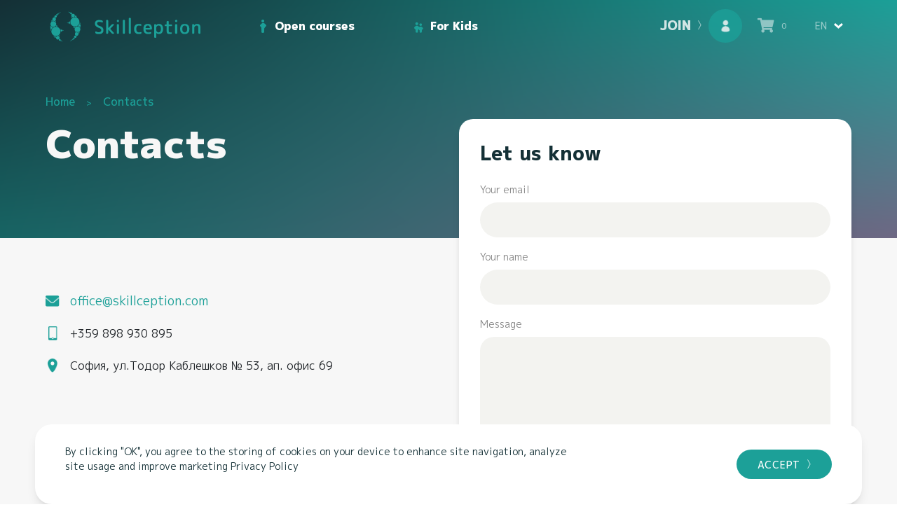

--- FILE ---
content_type: text/html; charset=utf-8
request_url: https://skillception.com/en/contact-us
body_size: 17489
content:
<!doctype html>
<html data-n-head-ssr lang="en-US" data-n-head="%7B%22lang%22:%7B%22ssr%22:%22en-US%22%7D%7D">
  <head >
    <title>Skillception</title><meta data-n-head="ssr" charset="utf-8"><meta data-n-head="ssr" name="viewport" content="width=device-width, initial-scale=1"><meta data-n-head="ssr" data-hid="description" name="description" content=""><meta data-n-head="ssr" data-hid="i18n-og" property="og:locale" content="en_US"><meta data-n-head="ssr" data-hid="i18n-og-alt-bg-BG" property="og:locale:alternate" content="bg_BG"><link data-n-head="ssr" rel="icon" type="image/x-icon" href="/favicon.ico"><link data-n-head="ssr" rel="stylesheet" type="text/css" href="https://stackpath.bootstrapcdn.com/bootstrap/4.2.1/css/bootstrap.min.css"><link data-n-head="ssr" rel="stylesheet" type="text/css" href="https://fonts.googleapis.com/css2?family=M+PLUS+1p:wght@300;400;500;700;800;900&amp;display=swap"><link data-n-head="ssr" rel="stylesheet" type="text/css" href="https://fonts.googleapis.com/css2?family=IBM+Plex+Serif:ital,wght@1,300;1,600&amp;display=swap"><link data-n-head="ssr" rel="stylesheet" type="text/css" href="https://cdnjs.cloudflare.com/ajax/libs/font-awesome/5.15.1/css/all.min.css"><link data-n-head="ssr" rel="stylesheet" type="text/css" href="https://cdnjs.cloudflare.com/ajax/libs/tiny-slider/2.9.3/tiny-slider.css"><link data-n-head="ssr" data-hid="i18n-alt-en" rel="alternate" href="/en/contact-us" hreflang="en"><link data-n-head="ssr" data-hid="i18n-alt-en-US" rel="alternate" href="/en/contact-us" hreflang="en-US"><link data-n-head="ssr" data-hid="i18n-alt-bg" rel="alternate" href="/contact-us" hreflang="bg"><link data-n-head="ssr" data-hid="i18n-alt-bg-BG" rel="alternate" href="/contact-us" hreflang="bg-BG"><link data-n-head="ssr" data-hid="i18n-xd" rel="alternate" href="/contact-us" hreflang="x-default"><link data-n-head="ssr" data-hid="i18n-can" rel="canonical" href="/en/contact-us"><link rel="preload" href="/_nuxt/dad7b27.js" as="script"><link rel="preload" href="/_nuxt/1cbfd52.js" as="script"><link rel="preload" href="/_nuxt/7e680f1.js" as="script"><link rel="preload" href="/_nuxt/0ee05b0.js" as="script"><link rel="preload" href="/_nuxt/baca025.js" as="script"><style data-vue-ssr-id="1f9b3138:0 7db457db:0 102d018b:0 3191d5ad:0 5922a106:0 c240f8e8:0 25c576c0:0 c8a31a74:0 5a83cf0e:0 06fc151d:0 dedd498a:0 3c57373f:0">body,html{font-family:"M PLUS 1p",sans-serif;width:100%;height:100%;margin:0;padding:0}a,a:hover{text-decoration:none;color:inherit}button:focus{outline:none}.align-items-center{align-items:center!important}.relative{position:relative}.static{position:static}.arrow-button{position:relative;display:inline-flex;align-items:center;background-color:#1ca098;height:42px;border-radius:30px;font-weight:500;font-size:14px;letter-spacing:.7px;color:#fff;text-decoration:none;text-transform:uppercase;padding:10px 30px;cursor:pointer;border:none;white-space:nowrap}.arrow-button:hover{color:#fff}.arrow-button:hover img{left:5px}.arrow-button img{transition:all .2s;position:relative;left:0;margin-left:10px}.arrow-button i{position:absolute;top:50%;transform:translateY(-50%)}.arrow-button i.i-left{left:15px}.arrow-button i.i-right{right:15px}.arrow-button.invert{color:#1ca098;background-color:transparent;border:1px solid #1ca098}.arrow-button.invert:hover{background-color:#1ca098;color:#fff}.arrow-button.danger-button{color:#e74c3c;border:1px solid #e74c3c;background-color:#fff}.arrow-button.danger-button:hover{background-color:#e74c3c;color:#fff}.rating{display:flex;align-items:center}.rating-value{color:#1ca098;font-size:12px;font-weight:700;margin-right:6px}.rating-stars{line-height:1;display:flex;align-items:center}.rating i{color:#1ca098;opacity:.2;font-size:12px;margin-left:3px}.rating i.active{opacity:1}ol.breadcrumb{background-color:transparent;color:#1ca098;padding:0;font-size:16px}ol.breadcrumb .breadcrumb-item{font-weight:500}ol.breadcrumb .breadcrumb-item a{white-space:nowrap}ol.breadcrumb .breadcrumb-item+.breadcrumb-item:before{content:">";font-size:12px;padding-right:1rem;color:#1ca098}ol.breadcrumb .breadcrumb-item+.breadcrumb-item{padding-left:1rem}ol.breadcrumb .breadcrumb-item.active{color:#1ca098}.providers-form .form-group{margin-bottom:20px}#order-form-group label{margin-bottom:0;margin-right:10px}.providers-form .form-group label{margin-bottom:.6rem}.providers-form .form-group label svg{margin-right:6px;position:relative;top:-4px}.form-group{margin-bottom:15px}.form-group label{color:#878787;font-size:14px;line-height:26px;margin-bottom:5px}.form-group span.only-text{border:1px solid #b5b5b3;border-radius:30px;box-shadow:none;padding:12px 20px;width:100%;display:inline-block;cursor:not-allowed}.form-group .custom-select,.form-group .form-control{background-color:#f3f3f0;border:none;border-radius:30px;box-shadow:none;height:50px;padding:0 20px}.form-group textarea.form-control{height:150px;border-radius:20px;resize:none;padding:.75rem;line-height:1.2}.form-group .invalid-feedback{margin-bottom:-15px;margin-top:.2rem;font-size:12px}.custom-checkbox{display:inline-block;position:relative;padding:0;width:28px}.custom-checkbox label{position:absolute;top:0;left:0;height:28px;width:28px;border:none;border-radius:50%;background-color:#f3f3f0;cursor:pointer}.custom-checkbox label:after{position:absolute;top:9px;left:8px;height:6px;width:12px;transform:rotate(-45deg);border:3px solid #1ca098;border-top:none;border-right:none;content:"";opacity:0}.custom-checkbox input[type=checkbox],.custom-control-label:before{visibility:hidden}.custom-switch .custom-control-label:before{visibility:visible;box-shadow:none!important;background-color:#c6c6c6}.custom-switch .custom-control-input:active,.custom-switch .custom-control-input:checked~.custom-control-label:before,.custom-switch .custom-control-input:focus{background-color:#1ca098!important;border:none!important;box-shadow:none!important}.custom-switch .custom-control-label:after{background-color:#fff}.custom-checkbox input[type=checkbox]:checked+label:after{opacity:1}.custom-control-input:focus~.custom-control-label:before{box-shadow:none}.custom-control-input:focus:not(:checked)~.custom-control-label:before{border-color:#878787}.checkbox-form-group{display:inline-flex;flex-direction:row-reverse;color:#143036;max-width:375px;text-align:left;line-height:26px;font-size:16px}.checkbox-form-group *{margin-right:15px}.checkbox-form-group label{color:#143036;font-size:16px;line-height:26px}.link{color:#1ca098;font-weight:600}.link:hover{cursor:pointer;color:#1ca098}.nav-link{border:none!important;opacity:.8;padding:.5rem .85rem}.nav-link:hover{opacity:1}.active-tab{font-weight:700;color:#fff!important;background-color:transparent!important;border-bottom:1px solid #1ca098!important;opacity:1}.mt-40{margin-top:40px}.tns-controls,.tns-nav{display:none}.tns-ovh{display:flex;height:455px;padding-left:10px;overflow:visible;position:relative}.tns-slider{width:100%!important}.fade-enter-active,.fade-leave-active{transition:opacity .2s}.fade-enter,.fade-leave-to{opacity:0}.custom-controls{display:flex;justify-content:center;overflow:hidden}@media(min-width:768px){.custom-controls{justify-content:flex-start}}.custom-controls .control{display:inline;line-height:50px;border:0}.custom-controls .control button{width:50px;height:50px;background:#fff;border-radius:50%;border:none}.custom-controls .control span{background:#fff;border-radius:50%;display:inline-block;vertical-align:middle}.custom-controls .control .small-dot{width:14px;height:14px}.custom-controls .control .extra-small-dot{width:7px;height:7px}@media(max-width:767.98px){.custom-controls .control{display:inline-block!important}}.progress{border-radius:20px;height:10px;margin-bottom:20px}.progress .progress-bar{border-radius:20px;background:transparent linear-gradient(90deg,#19badf,#cb296d 80%) fixed 0 0 no-repeat padding-box!important}.modal-content{border:0}.organizatioanal-page .header-skew{display:none}.no-entity-text{padding:1.4rem 0}.courses-list{display:flex;flex-wrap:wrap;justify-content:center}@media(min-width:768px){.courses-list{justify-content:flex-start}}.courses-list .course-item.course-box{margin-bottom:1rem}@media(min-width:768px){.courses-list .course-item.course-box{margin-right:1.8%;width:48%!important}}@media(min-width:992px){.courses-list .course-item.course-box{margin-right:1.8%;width:31.5%!important}}.catalog{padding:40px 0;background-color:#f7f7f7}.loading-container{position:absolute;top:0;left:0;right:0;bottom:0;display:flex;align-items:flex-start;justify-content:center;z-index:10;background-color:rgba(0,0,0,.15)}.vc-container{min-width:300px;max-width:420px;flex-direction:column;display:flex}
@font-face{font-family:"icomoon";src:url(/fonts/icomoon.eot?j8e908);src:url(/fonts/icomoon.eot?j8e908#iefix) format("embedded-opentype"),url(/fonts/icomoon.ttf?j8e908) format("truetype"),url(/fonts/icomoon.woff?j8e908) format("woff"),url(/fonts/icomoon.svg?j8e908#icomoon) format("svg");font-weight:400;font-style:normal;font-display:block}[class*=" icon-"],[class^=icon-]{font-family:"icomoon"!important;speak:never;font-style:normal;font-weight:400;font-feature-settings:normal;font-variant:normal;text-transform:none;line-height:1;-webkit-font-smoothing:antialiased;-moz-osx-font-smoothing:grayscale}.icon-for-individuals:before{content:"\e915"}.icon-for-kids:before{content:"\e916"}.icon-for-business:before{content:"\e914"}.icon-sport-skills:before{content:"\e911"}.icon-education:before{content:"\e912"}.icon-digital-skills:before{content:"\e913"}.icon-languages:before{content:"\e90f"}.icon-schools-and-camps:before{content:"\e910"}.icon-personal-brand-building:before{content:"\e90e"}.icon-professional:before{content:"\e90d"}.icon-career-consulting:before{content:"\e90c"}.icon-mindfulness:before{content:"\e90a"}.icon-coaching:before{content:"\e90b"}.icon-emotional-intelligence:before{content:"\e908"}.icon-psychometrics:before{content:"\e907"}.icon-management-and-leadership:before{content:"\e901"}.icon-project-management:before{content:"\e904"}.icon-process-management:before{content:"\e905"}.icon-personal-development:before{content:"\e906"}.icon-personal-productivity:before{content:"\e909"}.icon-sales:before{content:"\e902"}.icon-customer-service:before{content:"\e903"}.icon-organizational-growth:before{content:"\e900"}
*,:after,:before{box-sizing:border-box}html{font-family:sans-serif;line-height:1.15;-webkit-text-size-adjust:100%;-webkit-tap-highlight-color:rgba(0,0,0,0)}article,aside,figcaption,figure,footer,header,hgroup,main,nav,section{display:block}body{margin:0;font-family:-apple-system,BlinkMacSystemFont,"Segoe UI",Roboto,"Helvetica Neue",Arial,"Noto Sans",sans-serif,"Apple Color Emoji","Segoe UI Emoji","Segoe UI Symbol","Noto Color Emoji";font-size:1rem;font-weight:400;line-height:1.5;color:#212529;text-align:left;background-color:#fff}[tabindex="-1"]:focus:not(.focus-visible),[tabindex="-1"]:focus:not(:focus-visible){outline:0!important}hr{box-sizing:content-box;height:0;overflow:visible}h1,h2,h3,h4,h5,h6{margin-top:0;margin-bottom:.5rem}p{margin-top:0;margin-bottom:1rem}abbr[data-original-title],abbr[title]{text-decoration:underline;-webkit-text-decoration:underline dotted;text-decoration:underline dotted;cursor:help;border-bottom:0;-webkit-text-decoration-skip-ink:none;text-decoration-skip-ink:none}address{font-style:normal;line-height:inherit}address,dl,ol,ul{margin-bottom:1rem}dl,ol,ul{margin-top:0}ol ol,ol ul,ul ol,ul ul{margin-bottom:0}dt{font-weight:700}dd{margin-bottom:.5rem;margin-left:0}blockquote{margin:0 0 1rem}b,strong{font-weight:bolder}small{font-size:80%}sub,sup{position:relative;font-size:75%;line-height:0;vertical-align:baseline}sub{bottom:-.25em}sup{top:-.5em}a{color:#007bff;background-color:transparent}a:hover{color:#0056b3;text-decoration:underline}a:not([href]):not([class]),a:not([href]):not([class]):hover{color:inherit;text-decoration:none}code,kbd,pre,samp{font-family:SFMono-Regular,Menlo,Monaco,Consolas,"Liberation Mono","Courier New",monospace;font-size:1em}pre{margin-top:0;margin-bottom:1rem;overflow:auto;-ms-overflow-style:scrollbar}figure{margin:0 0 1rem}img{border-style:none}img,svg{vertical-align:middle}svg{overflow:hidden}table{border-collapse:collapse}caption{padding-top:.75rem;padding-bottom:.75rem;color:#6c757d;text-align:left;caption-side:bottom}th{text-align:inherit;text-align:-webkit-match-parent}label{display:inline-block;margin-bottom:.5rem}button{border-radius:0}button:focus{outline:1px dotted;outline:5px auto -webkit-focus-ring-color}button,input,optgroup,select,textarea{margin:0;font-family:inherit;font-size:inherit;line-height:inherit}button,input{overflow:visible}button,select{text-transform:none}[role=button]{cursor:pointer}select{word-wrap:normal}[type=button],[type=reset],[type=submit],button{-webkit-appearance:button}[type=button]:not(:disabled),[type=reset]:not(:disabled),[type=submit]:not(:disabled),button:not(:disabled){cursor:pointer}[type=button]::-moz-focus-inner,[type=reset]::-moz-focus-inner,[type=submit]::-moz-focus-inner,button::-moz-focus-inner{padding:0;border-style:none}input[type=checkbox],input[type=radio]{box-sizing:border-box;padding:0}textarea{overflow:auto;resize:vertical}fieldset{min-width:0;padding:0;margin:0;border:0}legend{display:block;width:100%;max-width:100%;padding:0;margin-bottom:.5rem;font-size:1.5rem;line-height:inherit;color:inherit;white-space:normal}progress{vertical-align:baseline}[type=number]::-webkit-inner-spin-button,[type=number]::-webkit-outer-spin-button{height:auto}[type=search]{outline-offset:-2px;-webkit-appearance:none}[type=search]::-webkit-search-decoration{-webkit-appearance:none}::-webkit-file-upload-button{font:inherit;-webkit-appearance:button}output{display:inline-block}summary{display:list-item;cursor:pointer}template{display:none}[hidden]{display:none!important}.container,.container-fluid,.container-lg,.container-md,.container-sm,.container-xl{width:100%;padding-right:15px;padding-left:15px;margin-right:auto;margin-left:auto}@media (min-width:576px){.container,.container-sm{max-width:540px}}@media (min-width:768px){.container,.container-md,.container-sm{max-width:720px}}@media (min-width:992px){.container,.container-lg,.container-md,.container-sm{max-width:960px}}@media (min-width:1200px){.container,.container-lg,.container-md,.container-sm,.container-xl{max-width:1180px}}@media (min-width:1400px){.container,.container-lg,.container-md,.container-sm,.container-xl{max-width:1300px}}body,html{font-family:"M PLUS 1p",sans-serif}a,a:hover{text-decoration:none;color:inherit}button:focus{outline:none}.align-items-center{align-items:center!important}.relative{position:relative}.static{position:static}.rating{display:flex;align-items:center}.rating-value{color:#1ca098;font-size:12px;font-weight:700;margin-right:6px}.rating-stars{line-height:1;display:flex;align-items:center}.rating i{color:#1ca098;opacity:.2;font-size:12px;margin-left:3px}.rating i.active{opacity:1}section.categories{padding:50px 0;background-color:#f7f7f7}@media (min-width:768px){section.categories{padding:100px 0}}section.courses{padding:60px 0;background-color:#f3f3f0;overflow:hidden}section.courses .row{position:relative}@media (max-width:991.98px){section.courses .container-fluid,section.courses .container-lg,section.courses .container-md,section.courses .container-sm,section.courses .container-xl{padding:0}}@media (min-width:1200px){section.courses .container-fluid,section.courses .container-lg,section.courses .container-md,section.courses .container-sm,section.courses .container-xl{margin-left:5%}}@media (min-width:1400px){section.courses .container-fluid,section.courses .container-lg,section.courses .container-md,section.courses .container-sm,section.courses .container-xl{margin-left:12%}}section.courses .courses-slider-container{display:flex;height:455px;padding-left:10px;overflow:hidden;position:relative}section.courses .courses-slider{display:flex;position:absolute;left:5px;top:0}section.hot-courses{background-color:#f7f7f7}section.hot-courses .floating-title,section.top-providers .floating-title{color:#fff}section.top-providers .section-description{margin-bottom:2rem}section.top-providers .promote{margin-bottom:1.5rem}@media (min-width:992px){section.top-providers .promote{margin-bottom:3.5rem}}section.top-providers .course-item:hover .course-item__underlay{transform:translateY(-235px)}section.top-providers .course-item__underlay{height:235px;padding:1.5rem 1rem}section.top-providers .course-item__underlay-provider-name{font-weight:500;color:#143036;font-size:18px;margin-bottom:1rem;width:100%}section.top-providers .course-item__underlay-description{font-size:14px;color:#143036;line-height:24px}section.join-us{background-size:cover;background-position:50%;background-repeat:no-repeat;padding:40px 0}@media (min-width:768px){section.join-us{padding-top:55px;padding-bottom:75px}}section.join-us .section-title{font-size:32px;font-weight:800;color:#1ca098}section.join-us .supertitle{font-family:"IBM Plex Serif",serif;color:#1ca098;opacity:.2;padding:0 1rem;font-size:40px}@media (min-width:768px){section.join-us .supertitle{font-size:64px}}@media (min-width:992px){section.join-us .supertitle{font-size:96px}}@media (min-width:1200px){section.join-us .supertitle{font-size:160px}}section.join-us .card-title{color:#f3f3f0;font-size:24px;font-weight:800;margin-bottom:.5rem}@media (min-width:768px){section.join-us .card-title{margin-bottom:1.25rem}}@media (min-width:768px) and (max-width:991.98px){section.join-us .card-title{font-size:21px}}section.join-us .card-description{color:#fff}@media (min-width:768px){section.join-us .card-description{min-height:110px}}@media (min-width:768px) and (max-width:991.98px){section.join-us .card-description{font-size:.9rem;margin-bottom:0;min-height:160px}}@media (max-width:991.98px){section.join-us .arrow-button{margin-bottom:1.5rem}}@media (min-width:768px) and (max-width:991.98px){section.join-us .arrow-button{font-size:13px}}header.for-kids-header{background-image:url(/images/for-kids-gradient.png);.container.presentation{@include media-breakpoint-up(lg){padding-bottom:140px}}.motto{@include media-breakpoint-up(xl){margin-bottom:50px!important}}.oneliner{margin-bottom:50px!important}}header.for-kids-header{background-image:url(/images/for-kids-gradient.png)!important}::v-deep .top-providers-for-kids{background-image:url(/images/for-kids-gradient.png);background-repeat:no-repeat;background-position:bottom;background-size:cover}div.field-required:after,label.field-required:after,span.field-required:after{content:" *";color:red;width:3px;height:3px}
.nuxt-progress{position:fixed;top:0;left:0;right:0;height:2px;width:0;opacity:1;transition:width .1s,opacity .4s;background-color:#000;z-index:999999}.nuxt-progress.nuxt-progress-notransition{transition:none}.nuxt-progress-failed{background-color:red}
.sidemenu{position:fixed;top:0;left:0;bottom:0;right:0;background:#155759;background:linear-gradient(155deg,#208588 54%,#8d527c);z-index:100;-webkit-animation:show .2s;animation:show .2s;display:none;overflow:auto}.sidemenu.show{display:block}.sidemenu__header{display:flex;padding-left:14px;justify-content:space-between;align-items:center;border-bottom:1px solid rgba(17,95,90,.4);margin-bottom:.5rem}.sidemenu__header .user i{color:#fff;font-size:2rem}.sidemenu__language{display:flex;align-items:center}.sidemenu__language a:first-child{margin-right:8px}.sidemenu__cart{display:flex;align-items:center;margin-right:12px}.sidemenu__exit{border:0;background-color:transparent;padding:8px 14px;border-left:1px solid rgba(17,95,90,.4);background-color:#0d4946}.sidemenu__exit i{font-size:2rem;color:#fff}.sidemenu__cart-link{display:flex;align-items:center;color:#143036}.sidemenu__cart-link i{margin-right:.5rem}.sidemenu .dropdown.active>.dropdown__menu{display:block}.sidemenu .dropdown.active>.dropdown__front .dropdown__toggle{transform:rotateX(180deg)}.sidemenu .dropdown a{color:#fff}.sidemenu .dropdown__front{display:flex;justify-content:space-between;padding:6px 14px;font-weight:500}.sidemenu .dropdown__main-link{font-size:1.6rem}.sidemenu .dropdown__toggle{background-color:transparent;border:0;width:36px;padding:4px;transition:.2s;transform:rotateX(0deg);-webkit-animation:toggleIn .4s ease-out;animation:toggleIn .4s ease-out;color:#fff}.sidemenu .dropdown__menu{display:none;perspective:1000px;-webkit-animation:growDown .3s ease-in-out forwards;animation:growDown .3s ease-in-out forwards;transform-origin:top center}.sidemenu .dropdown__menu .dropdown__front a{font-size:1.2rem}.sidemenu .dropdown__link{display:block;padding-left:1.75rem;padding-bottom:1rem;font-weight:300}@-webkit-keyframes fadeIn{0%{transform:scaleY(0)}80%{transform:scaleY(1.1)}to{transform:scaleY(1)}}@keyframes fadeIn{0%{transform:scaleY(0)}80%{transform:scaleY(1.1)}to{transform:scaleY(1)}}@-webkit-keyframes toggleIn{0%{opacity:0}95%{opacity:.6}to{opacity:1}}@keyframes toggleIn{0%{opacity:0}95%{opacity:.6}to{opacity:1}}@-webkit-keyframes show{0%{transform:scale(0);opacity:0;z-index:-1}to{transform:scale(1);opacity:1;z-index:2}}@keyframes show{0%{transform:scale(0);opacity:0;z-index:-1}to{transform:scale(1);opacity:1;z-index:2}}
header.contact-us[data-v-68369970]{background-image:url(/images/contact-us-header.png)}
header{background-image:url(/images/home-gradient.png);background-position:bottom;background-size:cover;background-repeat:no-repeat;position:relative;min-height:90vh;display:flex;flex-direction:column}header.small-height{min-height:0!important;max-height:280px;background-size:contain;background-attachment:fixed;background-size:100% 100%;background-position:top}@media(min-width:576px){header.small-height{max-height:340px}}.organizational-header h1{margin-bottom:0}.header-menu,.header-menu__left{width:100%!important}.header-menu{display:flex;justify-content:space-between;align-items:center;position:relative}.header-menu__link{margin-right:10px}@media(min-width:768px){.header-menu__link{margin-right:0}}@media(min-width:1200px){.header-menu__link{margin-right:30px}}.header-menu__left{display:flex;width:100%;justify-content:space-between;align-items:center}@media(min-width:992px){.header-menu__left{width:auto;justify-content:flex-start}}.header-menu__logo{text-decoration:none}.header-menu__logo img{height:50px}.header-submenu,.header-submenu .submenu-link{display:flex;align-items:center}.header-submenu .submenu-link{border-radius:30px;padding:0 40px;height:57px;background-color:transparent;color:#fff;text-decoration:none;font-weight:900;font-size:1rem;line-height:50px;white-space:nowrap;transition:.3s}.header-submenu .submenu-link:hover{background-color:rgba(20,48,54,.2)}@media(min-width:992px)and (max-width:1199.98px){.header-submenu .submenu-link{font-size:.85rem;padding:0 1rem}}.header-submenu .submenu-link.active,.header-submenu .submenu-link.nuxt-link-active{background-color:rgba(20,48,54,.5)}.header-submenu .submenu-link i{color:#1ca098;font-size:22px;margin-right:6px}.header-menu__user{display:flex;align-items:center;z-index:100;margin-left:auto}.header-menu__user .join-us{display:flex;align-items:center;font-weight:900;font-size:18px;color:#fff;text-decoration:none;opacity:.8;transition:.2s;line-height:1;border-radius:30px;padding-left:1rem}.header-menu__user .join-us:hover{background-color:rgba(20,48,54,.2)}.header-menu__user .join-us:hover .bubble{transform:scale(1.1);transform-origin:bottom center}.header-menu__user .join-us img.chevron{position:relative;bottom:1px;margin-left:10px}.header-menu__user .profile{display:flex;align-items:center;font-weight:900;font-size:18px;color:#fff;opacity:1;z-index:100}.header-menu__user .profile .dropdown-menu{background-color:#f5f3f0;padding:0;border-radius:25px;overflow:hidden;min-width:240px}.header-menu__user .profile .dropdown-menu .dropdown-item{padding:14px 28px;display:inline-flex;align-items:center}.header-menu__user .profile .dropdown-menu .dropdown-item i{margin-right:.8rem;font-size:14px;width:20px}.header-menu__user .bubble{background-color:#1ca098;border-radius:50%;width:48px;height:48px;display:flex;justify-content:center;align-items:center;margin-left:10px;transition:.3s;overflow:hidden;border:2px solid #1ca098}@media(min-width:992px)and (max-width:1199.98px){.header-menu__user .bubble{width:43px;height:43px}}.header-menu__user .bubble img{width:100%;height:100%}.header-cart{margin-left:10px}@media(min-width:992px)and (max-width:1199.98px){.header-cart{margin-left:0}}.header-cart a{display:flex;align-items:center;color:#fff;opacity:.5;font-size:12px;font-weight:500;transition:.2s;text-decoration:none;height:48px;padding:0 12px;border-radius:30px}.header-cart a:hover{background-color:rgba(20,48,54,.2);opacity:1}.header-cart a i{font-size:21px;margin-right:10px}.header-language-bar{position:relative;margin-left:1rem;border-radius:30px}@media(min-width:992px)and (max-width:1199.98px){.header-language-bar{margin:0}}.header-language-bar a{display:flex;align-items:center;height:48px;text-transform:uppercase;font-size:14px;font-weight:500;color:hsla(0,0%,100%,.5);text-decoration:none;padding:0 12px;transition:.2s;border-radius:30px}.header-language-bar a img{margin-left:10px}.header-language-bar a:hover{color:#fff}.header-language-bar:hover,.header-language-bar a:hover{background-color:rgba(20,48,54,.2)}.header-language-bar:hover .lang-dropdown{display:block}.header-language-bar .lang-dropdown{position:absolute;top:100%;width:100%;display:none}.dropdown-container{display:flex;height:100%;align-items:center;padding:8px 0}.dropdown-container:hover .dropdown-content{opacity:1;visibility:visible;z-index:10;transition:.6s}.dropdown-content{position:absolute;width:100%;top:100%;left:0;z-index:1000;visibility:hidden;opacity:0;transition:.2s}.dropdown-content__chevron{content:"";position:absolute;top:-7px;left:560px;width:0;height:0;border-left:7px solid transparent;border-right:7px solid transparent;border-bottom:7px solid #f5f3f0}.dropdown-content .container{background:#f5f3f0;border-radius:20px;box-shadow:5px 5px 15px rgba(0,0,0,.2);padding:2.5rem}.dropdown-content .d-categories__link{display:flex;align-items:center;position:relative;border-radius:30px;height:50px;line-height:1.4;font-weight:500;padding:0 16px;color:#143036;white-space:nowrap}.dropdown-content .d-categories__link.active,.dropdown-content .d-categories__link:hover{background-color:#fff;color:#1ca098}.dropdown-content .d-categories__link.active img.chevron-right,.dropdown-content .d-categories__link:hover img.chevron-right{display:block}.dropdown-content .d-categories__link img.chevron-right{position:absolute;top:50%;right:16px;display:none;transform:translateY(-50%)}.dropdown-content .d-categories__link .icon{font-size:22px;margin-right:.5rem}.dropdown-content .d-widget__title{color:#143036;font-weight:700;margin-bottom:.75rem}.dropdown-content .d-course{background-color:#fff;padding:1rem;border-radius:18px;margin-bottom:12px}.dropdown-content .d-course:hover .d-course__title{color:#1ca098}.dropdown-content .d-course__title{color:#143036;font-size:18px;line-height:26px;transition:.3s}.dropdown-content .d-course__meta{display:flex;justify-content:space-between}.dropdown-content .d-course__meta__author{font-weight:300;color:#143036;font-size:12px}.mobile-menu-toggle{border:0;background-color:transparent;width:50px;height:50px}.mobile-menu-toggle i{font-size:1.5rem;color:#fff}@-webkit-keyframes growDown{0%{transform:scaleY(.1)}to{transform:scaleY(1)}}@keyframes growDown{0%{transform:scaleY(.1)}to{transform:scaleY(1)}}.presentation{display:flex;flex-grow:1;align-items:center;padding-top:40px;padding-bottom:50px}@media(min-width:768px){.presentation{padding-left:0;padding-right:0}}@media(min-width:992px){.presentation{padding-top:60px;padding-bottom:140px}}@media(max-width:767px){.presentation .left{display:flex;flex-direction:column;align-items:center}}.presentation>.row{width:100%}@media(max-width:767.98px){.presentation>.row{width:auto}}.presentation .motto{font-size:40px;text-align:center;color:#f7f7f7;font-weight:900;margin-bottom:35px}@media(min-width:768px){.presentation .motto{font-size:48px;text-align:left}}@media(min-width:1200px){.presentation .motto{font-size:55px;margin-bottom:95px}}.presentation .oneliner{font-size:22px;color:#fff;line-height:34px;max-width:520px;text-align:center;margin-bottom:35px}@media(min-width:768px){.presentation .oneliner{text-align:left;margin-bottom:45px}}@media(min-width:992px){.presentation .oneliner{margin-bottom:70px}}.presentation .bubble{width:290px;height:280px;display:flex;justify-content:flex-end;flex-direction:column;margin:2rem auto 0;position:relative}.presentation .bubble:before{position:absolute;margin-left:10%;border-radius:50%;width:80%;padding-bottom:80%;background-size:cover;content:"";z-index:1;opacity:0}@media(min-width:992px){.presentation .bubble{width:360px;height:320px;margin-top:0}}@media(min-width:1200px){.presentation .bubble{width:490px;height:390px}}.presentation .bubble__border{position:absolute;height:81%;width:85%;top:50px;transform:scaleX(1.1);left:8%}@media(min-width:992px){.presentation .bubble__border{top:40px;transform:scale(1.05) scaleX(1.15)}}@media(min-width:1200px){.presentation .bubble__border{width:80%;transform:scale(1.15) scaleX(1.16);left:10.5%;top:28px}}.presentation .bubble__image{position:absolute;margin-left:10%;border-radius:50%;width:80%;padding-bottom:80%;background-size:cover;background-position:50%;content:"";z-index:1}.presentation .bubble .search-text{color:#f3f3f0;font-size:45px;font-weight:600;font-style:italic;line-height:45px;font-family:"IBM Plex Serif",serif;margin-bottom:16px;z-index:1}@media(min-width:992px){.presentation .bubble .search-text{font-size:50px;line-height:60px;margin-bottom:36px}}.presentation .bubble .icon-input{display:flex;align-items:center;border-radius:30px;background-color:#f6f6f6;height:50px;width:300px;overflow:hidden;margin:0 auto;z-index:1}@media(min-width:992px){.presentation .bubble .icon-input{width:360px}}@media(min-width:1200px){.presentation .bubble .icon-input{width:400px}}.presentation .bubble .icon-input input{background-color:transparent;border:0;padding:8px 24px;height:50px;width:100%;font-family:"IBM Plex Serif",serif}.presentation .bubble .icon-input input:focus{outline:none}.presentation .bubble .icon-input .icon-button{background:transparent;border:0;margin-right:12px;color:grey}.presentation .bubble .icon-input .icon-button:focus{outline:none}@media(max-width:767.98px){.breadcrumb{font-size:12px;justify-content:center}}.organizational-header .header-skew{display:none}
.dropdown-toggle{color:#fff}.dropdown-toggle:after{content:none}.dropdown button,.dropdown button:active,.dropdown button:focus,.dropdown button:hover{border:none!important;outline:none;box-shadow:none;display:flex;color:#fff}.dropdown button:active i,.dropdown button:focus i,.dropdown button:hover i,.dropdown button i{line-height:unset}
.main-section[data-v-52e94ffb]{padding:60px 0;background-color:#f7f7f7}.arrow-button[data-v-52e94ffb]{font-size:14px;justify-content:center;margin-bottom:20px}.submit[data-v-52e94ffb]{margin-top:20px}.info-entry[data-v-52e94ffb]{margin:20px 0}.info-entry .icon[data-v-52e94ffb]{background-size:contain;background-repeat:no-repeat;background-position:50%;min-width:20px;min-height:20px;display:block}.info-entry .icon-location[data-v-52e94ffb]{background-image:url(/icons/address.png)}.info-entry .icon-phone[data-v-52e94ffb]{background-image:url(/icons/phone.png)}.info-entry .icon-email[data-v-52e94ffb]{background-image:url(/icons/email.png)}.info-entry .info-description[data-v-52e94ffb]{line-height:20px;vertical-align:top;margin-left:10px}p[data-v-52e94ffb]{max-width:455px;margin-top:80px}p[data-v-52e94ffb],p .mail[data-v-52e94ffb]{font-size:16px}.mail[data-v-52e94ffb]{color:#1ca098;font-size:18px}
.main-section[data-v-52e94ffb]{padding:60px 0;background-color:#f7f7f7}.section-title[data-v-52e94ffb]{color:#143036;font-size:28px;font-weight:800;line-height:38px;text-align:center}@media(min-width:992px){.section-title[data-v-52e94ffb]{text-align:left;margin-bottom:30px}}.section-description[data-v-52e94ffb]{color:#143036;line-height:26px;font-size:16px;text-align:center}@media(min-width:992px){.section-description[data-v-52e94ffb]{max-width:450px;text-align:left;margin-bottom:50px}}.join-as-provider[data-v-52e94ffb]{margin:0 auto}@media(min-width:768px){.join-as-provider[data-v-52e94ffb]{margin:0}}.arrow-button[data-v-52e94ffb]{font-size:14px;justify-content:center;margin-bottom:20px;width:250px!important}.sign-up-form[data-v-52e94ffb]{padding:30px;background-color:#fff;box-shadow:0 10px 8px rgba(0,0,0,.10196);border-radius:20px;max-width:600px;position:relative;overflow:hidden}@media(min-width:992px){.sign-up-form[data-v-52e94ffb]{margin-top:-230px}}.form-title[data-v-52e94ffb]{margin-bottom:20px}.submit[data-v-52e94ffb]{margin-bottom:10px;font-size:18px;height:50px;width:220px;justify-content:center}p[data-v-52e94ffb]{font-size:16px;color:#143036;line-height:26px}.terms[data-v-52e94ffb]{font-size:14px;font-weight:400!important;line-height:20px;max-width:360px;margin-bottom:10px}.loading-container[data-v-52e94ffb]{position:absolute;top:0;left:0;right:0;bottom:0;display:flex;align-items:center;justify-content:center;z-index:15;background-color:rgba(0,0,0,.15)}.forgotten-password .sign-up-form[data-v-52e94ffb],.password-reset .sign-up-form[data-v-52e94ffb]{margin-top:0!important}
footer[data-v-823e9f76]{background-color:#143036;padding-top:4rem;padding-bottom:2.5rem}footer .widget[data-v-823e9f76]{margin-bottom:2rem}footer .widget:hover .widget__title[data-v-823e9f76]{color:#fff}footer .widget__title[data-v-823e9f76]{margin-bottom:1.5rem;color:#1ca098;font-size:24px;font-weight:800;transition:.3s}@media(min-width:768px)and (max-width:991.98px){footer .widget__title[data-v-823e9f76]{font-size:17px}}footer .widget__list[data-v-823e9f76]{margin:0;padding:0;list-style:none}footer .widget__list a[data-v-823e9f76]{color:#f3f3f0;font-size:18px;line-height:32px;transition:.3s}footer .widget__list a[data-v-823e9f76]:hover{color:#1ca098}footer .widget__link[data-v-823e9f76]{color:#fff;font-size:18px;margin-bottom:1rem;display:block}footer .widget .arrow-button[data-v-823e9f76]{font-size:16px}@media(max-width:1199.98px){footer .widget .arrow-button[data-v-823e9f76]{font-size:11px;padding:10px}}footer hr[data-v-823e9f76]{height:1px;background-color:#1ca098;opacity:.3;border:0}footer .footer-nav[data-v-823e9f76]{display:flex;align-items:center;flex-wrap:wrap;margin:.75rem 0}@media(min-width:768px){footer .footer-nav[data-v-823e9f76]{margin:2.4rem 0}}footer .footer-nav a[data-v-823e9f76]{color:#f3f3f0;opacity:.6;margin-right:1.2rem;transition:.3s}@media(max-width:991.98px){footer .footer-nav a[data-v-823e9f76]{margin-bottom:1rem}}footer .footer-nav a[data-v-823e9f76]:hover{opacity:1}footer .social-icons[data-v-823e9f76]{display:flex;align-items:center;color:#fff;margin-bottom:1.5rem}@media(min-width:768px){footer .social-icons[data-v-823e9f76]{margin:2.75rem 0;justify-content:flex-end}}footer .social-icons span[data-v-823e9f76]{color:#f3f3f0;opacity:.6}footer .social-icons .icon[data-v-823e9f76]{color:#1ca098;margin-left:1rem;font-size:24px;transition:.2s}footer .social-icons .icon[data-v-823e9f76]:hover{color:#fff}footer .back-to-top[data-v-823e9f76]{position:relative;height:1px;width:100%;background-color:#1ca098;margin-bottom:2rem}footer .back-to-top button[data-v-823e9f76]{position:absolute;left:50%;top:50%;background:#1ca098;border-radius:50%;display:flex;align-items:center;justify-content:center;width:50px;height:50px;border:0;cursor:pointer;transform:translate(-50%,-50%)}footer .back-to-top button:hover i[data-v-823e9f76]{transform:translateY(-5px)}footer .back-to-top button i[data-v-823e9f76]{color:#fff;transform:translateY(0);transition:all .2s}footer .back-to-top button:hover~.btt-text[data-v-823e9f76]{font-size:14px;opacity:1}footer .back-to-top .btt-text[data-v-823e9f76]{position:absolute;left:50%;transform:translateX(-50%);color:#1ca098;top:30px;font-size:0;font-weight:300;opacity:0;transition:.2s}footer .copyright[data-v-823e9f76]{color:#fff;font-size:14px;opacity:.6}footer .contact[data-v-823e9f76]{display:flex;align-items:center}@media(min-width:768px){footer .contact[data-v-823e9f76]{justify-content:flex-end}}footer .contact i[data-v-823e9f76]{color:#1ca098;font-size:22px}footer .contact a[data-v-823e9f76]{color:#f3f3f0;opacity:.6;margin-left:1rem;transition:.2s}footer .contact a[data-v-823e9f76]:hover{opacity:1;color:#1ca098}footer .footer-providers[data-v-823e9f76]{margin-left:auto}
.cookie-popup[data-v-e819b178]{position:fixed;bottom:0;left:0;right:0;z-index:1000}.cookie-popup .cookie-text[data-v-e819b178]{font-size:14px;color:#143036}.cookie-popup .cookie-inner[data-v-e819b178]{background-color:#fff;padding:28px;border-radius:24px;box-shadow:0 10px 15px -3px rgba(0,0,0,.1),0 4px 6px -2px rgba(0,0,0,.05)}@media(min-width:768px){.cookie-popup .cookie-inner[data-v-e819b178]{display:flex;align-items:center}}.heading1[data-v-e819b178]{font-weight:800;font-size:28px;text-align:left}.content[data-v-e819b178],.heading1[data-v-e819b178]{font-family:"M PLUS 1p",sans-serif}.content[data-v-e819b178]{font-size:16px;font-weight:400}.link[data-v-e819b178]{color:#1ca098}.cookie[data-v-e819b178]{padding:20px;width:100%}.switch[data-v-e819b178]{position:relative;display:inline-block;width:36px;height:18px}.switch input[data-v-e819b178]{opacity:0;width:0;height:0}.slider[data-v-e819b178]{cursor:pointer;top:0;left:0;right:0;bottom:0;background-color:#ccc}.slider[data-v-e819b178],.slider[data-v-e819b178]:before{position:absolute;transition:.4s}.slider[data-v-e819b178]:before{content:"";height:16px;width:16px;left:2px;bottom:1px;background-color:#fff}input:checked+.slider[data-v-e819b178]{background-color:#1ca098}input:focus+.slider[data-v-e819b178]{box-shadow:0 0 1px #1ca098}input:checked+.slider[data-v-e819b178]:before{transform:translateX(16px)}.slider.round[data-v-e819b178]{border-radius:34px}.slider.round[data-v-e819b178]:before{border-radius:50%}@media screen and (max-width:540px){.heading1[data-v-e819b178]{font-size:24px;width:100%;margin-top:400px;margin-left:-100px}.button[data-v-e819b178]{margin-top:-50px;margin-left:70px}.content[data-v-e819b178],.link[data-v-e819b178]{margin-left:-100px}}</style>
  </head>
  <body >
    <div data-server-rendered="true" id="__nuxt"><!----><div id="__layout"><div><div class="sidemenu"><div class="sidemenu__header"><div class="d-flex align-items-center justify-content-between w-100"><a href="/en/profile" class="user"><i class="fas fa-user"></i></a> <div class="sidemenu__language"><a href="/en/contact-us" aria-current="page" class="nuxt-link-exact-active nuxt-link-active" style="color:#fff;">EN</a> <a href="/contact-us">BG</a></div> <div class="sidemenu__cart"><a href="/en/cart" class="sidemenu__cart-link"><i class="fas fa-shopping-cart"></i>
          
        </a></div></div> <button class="sidemenu__exit"><i class="fas fa-times"></i></button></div> <!----> <div class="dropdown"><div class="dropdown__front"><a href="/en/for-individuals" class="dropdown__main-link">Open courses</a> <button class="dropdown__toggle"><i class="fas fa-chevron-down"></i></button></div> <div class="dropdown__menu"><div class="dropdown"><div class="dropdown__front"><a href="/en/catalog?category=for-individuals&amp;subcategory=personal-development" class="dropdown__main-link">Личностно развитие</a> <button class="dropdown__toggle"><i class="fas fa-chevron-down"></i></button></div> <div class="dropdown__menu"><a href="/en/catalog?category=for-individuals&amp;subcategory=personal-development&amp;fields=personal-emotional-intelligence" class="dropdown__link">Емоционална интелигентност
      </a><a href="/en/catalog?category=for-individuals&amp;subcategory=personal-development&amp;fields=mindfulness" class="dropdown__link">Майндфулнес
      </a><a href="/en/catalog?category=for-individuals&amp;subcategory=personal-development&amp;fields=personal-productivity" class="dropdown__link">Лична продуктивност
      </a><a href="/en/catalog?category=for-individuals&amp;subcategory=personal-development&amp;fields=personal-brand-building" class="dropdown__link">Създаване на личен бранд
      </a></div></div><div class="dropdown"><div class="dropdown__front"><a href="/en/catalog?category=for-individuals&amp;subcategory=coaching" class="dropdown__main-link">Kоучинг</a> <button class="dropdown__toggle"><i class="fas fa-chevron-down"></i></button></div> <div class="dropdown__menu"><a href="/en/catalog?category=for-individuals&amp;subcategory=coaching&amp;fields=individual-sessions" class="dropdown__link">Индивидуални сесии
      </a><a href="/en/catalog?category=for-individuals&amp;subcategory=coaching&amp;fields=coaching-certification" class="dropdown__link">Коучинг сертификация
      </a></div></div><div class="dropdown"><div class="dropdown__front"><a href="/en/catalog?category=for-individuals&amp;subcategory=arts" class="dropdown__main-link">Изкуства</a> <button class="dropdown__toggle"><i class="fas fa-chevron-down"></i></button></div> <div class="dropdown__menu"><a href="/en/catalog?category=for-individuals&amp;subcategory=arts&amp;fields=music" class="dropdown__link">Музика
      </a><a href="/en/catalog?category=for-individuals&amp;subcategory=arts&amp;fields=painting" class="dropdown__link">Рисуване
      </a><a href="/en/catalog?category=for-individuals&amp;subcategory=arts&amp;fields=dance" class="dropdown__link">Танци
      </a><a href="/en/catalog?category=for-individuals&amp;subcategory=arts&amp;fields=acting" class="dropdown__link">Актьорско майсторство
      </a></div></div><div class="dropdown"><div class="dropdown__front"><a href="/en/catalog?category=for-individuals&amp;subcategory=professional-courses" class="dropdown__main-link">Професионални курсове</a> <button class="dropdown__toggle"><i class="fas fa-chevron-down"></i></button></div> <div class="dropdown__menu"><a href="/en/catalog?category=for-individuals&amp;subcategory=professional-courses&amp;fields=it" class="dropdown__link">IT
      </a><a href="/en/catalog?category=for-individuals&amp;subcategory=professional-courses&amp;fields=marketing" class="dropdown__link">Маркетинг
      </a><a href="/en/catalog?category=for-individuals&amp;subcategory=professional-courses&amp;fields=finance" class="dropdown__link">Финанси
      </a><a href="/en/catalog?category=for-individuals&amp;subcategory=professional-courses&amp;fields=hr" class="dropdown__link">Човешки ресурси
      </a><a href="/en/catalog?category=for-individuals&amp;subcategory=professional-courses&amp;fields=legal" class="dropdown__link">Юридически
      </a></div></div><div class="dropdown"><div class="dropdown__front"><a href="/en/catalog?category=for-individuals&amp;subcategory=career-consulting" class="dropdown__main-link">Кариерно консултиране</a> <button class="dropdown__toggle"><i class="fas fa-chevron-down"></i></button></div> <div class="dropdown__menu"></div></div><div class="dropdown"><div class="dropdown__front"><a href="/en/catalog?category=for-individuals&amp;subcategory=psychometrics" class="dropdown__main-link">Психометрика</a> <button class="dropdown__toggle"><i class="fas fa-chevron-down"></i></button></div> <div class="dropdown__menu"><a href="/en/catalog?category=for-individuals&amp;subcategory=psychometrics&amp;fields=psychometrics" class="dropdown__link">Психометрика
      </a></div></div><div class="dropdown"><div class="dropdown__front"><a href="/en/catalog?category=for-individuals&amp;subcategory=lifestyle" class="dropdown__main-link">Lifestyle</a> <button class="dropdown__toggle"><i class="fas fa-chevron-down"></i></button></div> <div class="dropdown__menu"></div></div><div class="dropdown"><div class="dropdown__front"><a href="/en/catalog?category=for-individuals&amp;subcategory=mental-and-physical-health" class="dropdown__main-link">Психическо и физическо здраве</a> <button class="dropdown__toggle"><i class="fas fa-chevron-down"></i></button></div> <div class="dropdown__menu"></div></div></div></div> <div class="dropdown"><div class="dropdown__front"><a href="/en/for-kids" class="dropdown__main-link">For Kids</a> <button class="dropdown__toggle"><i class="fas fa-chevron-down"></i></button></div> <div class="dropdown__menu"><div class="dropdown"><div class="dropdown__front"><a href="/en/catalog?category=for-individuals&amp;subcategory=personal-development" class="dropdown__main-link">Личностно развитие</a> <button class="dropdown__toggle"><i class="fas fa-chevron-down"></i></button></div> <div class="dropdown__menu"><a href="/en/catalog?category=for-individuals&amp;subcategory=personal-development&amp;fields=personal-emotional-intelligence" class="dropdown__link">Емоционална интелигентност
      </a><a href="/en/catalog?category=for-individuals&amp;subcategory=personal-development&amp;fields=mindfulness" class="dropdown__link">Майндфулнес
      </a><a href="/en/catalog?category=for-individuals&amp;subcategory=personal-development&amp;fields=personal-productivity" class="dropdown__link">Лична продуктивност
      </a><a href="/en/catalog?category=for-individuals&amp;subcategory=personal-development&amp;fields=personal-brand-building" class="dropdown__link">Създаване на личен бранд
      </a></div></div><div class="dropdown"><div class="dropdown__front"><a href="/en/catalog?category=for-individuals&amp;subcategory=coaching" class="dropdown__main-link">Kоучинг</a> <button class="dropdown__toggle"><i class="fas fa-chevron-down"></i></button></div> <div class="dropdown__menu"><a href="/en/catalog?category=for-individuals&amp;subcategory=coaching&amp;fields=individual-sessions" class="dropdown__link">Индивидуални сесии
      </a><a href="/en/catalog?category=for-individuals&amp;subcategory=coaching&amp;fields=coaching-certification" class="dropdown__link">Коучинг сертификация
      </a></div></div><div class="dropdown"><div class="dropdown__front"><a href="/en/catalog?category=for-individuals&amp;subcategory=arts" class="dropdown__main-link">Изкуства</a> <button class="dropdown__toggle"><i class="fas fa-chevron-down"></i></button></div> <div class="dropdown__menu"><a href="/en/catalog?category=for-individuals&amp;subcategory=arts&amp;fields=music" class="dropdown__link">Музика
      </a><a href="/en/catalog?category=for-individuals&amp;subcategory=arts&amp;fields=painting" class="dropdown__link">Рисуване
      </a><a href="/en/catalog?category=for-individuals&amp;subcategory=arts&amp;fields=dance" class="dropdown__link">Танци
      </a><a href="/en/catalog?category=for-individuals&amp;subcategory=arts&amp;fields=acting" class="dropdown__link">Актьорско майсторство
      </a></div></div><div class="dropdown"><div class="dropdown__front"><a href="/en/catalog?category=for-individuals&amp;subcategory=professional-courses" class="dropdown__main-link">Професионални курсове</a> <button class="dropdown__toggle"><i class="fas fa-chevron-down"></i></button></div> <div class="dropdown__menu"><a href="/en/catalog?category=for-individuals&amp;subcategory=professional-courses&amp;fields=it" class="dropdown__link">IT
      </a><a href="/en/catalog?category=for-individuals&amp;subcategory=professional-courses&amp;fields=marketing" class="dropdown__link">Маркетинг
      </a><a href="/en/catalog?category=for-individuals&amp;subcategory=professional-courses&amp;fields=finance" class="dropdown__link">Финанси
      </a><a href="/en/catalog?category=for-individuals&amp;subcategory=professional-courses&amp;fields=hr" class="dropdown__link">Човешки ресурси
      </a><a href="/en/catalog?category=for-individuals&amp;subcategory=professional-courses&amp;fields=legal" class="dropdown__link">Юридически
      </a></div></div><div class="dropdown"><div class="dropdown__front"><a href="/en/catalog?category=for-individuals&amp;subcategory=career-consulting" class="dropdown__main-link">Кариерно консултиране</a> <button class="dropdown__toggle"><i class="fas fa-chevron-down"></i></button></div> <div class="dropdown__menu"></div></div><div class="dropdown"><div class="dropdown__front"><a href="/en/catalog?category=for-individuals&amp;subcategory=psychometrics" class="dropdown__main-link">Психометрика</a> <button class="dropdown__toggle"><i class="fas fa-chevron-down"></i></button></div> <div class="dropdown__menu"><a href="/en/catalog?category=for-individuals&amp;subcategory=psychometrics&amp;fields=psychometrics" class="dropdown__link">Психометрика
      </a></div></div><div class="dropdown"><div class="dropdown__front"><a href="/en/catalog?category=for-individuals&amp;subcategory=lifestyle" class="dropdown__main-link">Lifestyle</a> <button class="dropdown__toggle"><i class="fas fa-chevron-down"></i></button></div> <div class="dropdown__menu"></div></div><div class="dropdown"><div class="dropdown__front"><a href="/en/catalog?category=for-individuals&amp;subcategory=mental-and-physical-health" class="dropdown__main-link">Психическо и физическо здраве</a> <button class="dropdown__toggle"><i class="fas fa-chevron-down"></i></button></div> <div class="dropdown__menu"></div></div></div></div></div> <div id="home" data-v-68369970><header class="small-height contact-us" data-v-68369970><div class="container"><div class="header-menu"><div class="header-menu__left"><a href="/en" class="header-menu__link nuxt-link-active"><img src="/images/logo.png" alt="website-logo" class="header-menu__logo"></a> <button class="d-lg-none mobile-menu-toggle"><i class="fas fa-bars"></i></button> <div class="header-submenu d-none d-lg-flex"><div class="dropdown-container"><a href="/en/for-individuals" class="submenu-link"><i class="icon-for-individuals"></i>
        Open courses
    </a> <div class="dropdown-content"><div class="dropdown-content__chevron" style="left:0px;"></div> <div class="container"><div class="row"><div class="col-md-4"><div class="d-categories"><a href="/en/catalog?category=for-individuals&amp;subcategory=personal-development" class="d-categories__link"><span class="icon icon-personal-development"></span>
                            Personal Development
                            <img src="/images/right-chevron-blue.png" alt="submenu" class="chevron-right"></a><a href="/en/catalog?category=for-individuals&amp;subcategory=coaching" class="d-categories__link"><span class="icon icon-coaching"></span>
                            Coaching
                            <img src="/images/right-chevron-blue.png" alt="submenu" class="chevron-right"></a><a href="/en/catalog?category=for-individuals&amp;subcategory=arts" class="d-categories__link"><span class="icon icon-emotional-intelligence"></span>
                            Arts
                            <img src="/images/right-chevron-blue.png" alt="submenu" class="chevron-right"></a><a href="/en/catalog?category=for-individuals&amp;subcategory=professional-courses" class="d-categories__link"><span class="icon icon-professional"></span>
                            Professional courses
                            <img src="/images/right-chevron-blue.png" alt="submenu" class="chevron-right"></a><a href="/en/catalog?category=for-individuals&amp;subcategory=career-consulting" class="d-categories__link"><span class="icon icon-career-consulting"></span>
                            Career Consulting
                            <img src="/images/right-chevron-blue.png" alt="submenu" class="chevron-right"></a><a href="/en/catalog?category=for-individuals&amp;subcategory=psychometrics" class="d-categories__link"><span class="icon icon-psychometrics"></span>
                            Psychometrics
                            <img src="/images/right-chevron-blue.png" alt="submenu" class="chevron-right"></a><a href="/en/catalog?category=for-individuals&amp;subcategory=lifestyle" class="d-categories__link"><span class="icon icon-mindfulness"></span>
                            Lifestyle
                            <img src="/images/right-chevron-blue.png" alt="submenu" class="chevron-right"></a><a href="/en/catalog?category=for-individuals&amp;subcategory=mental-and-physical-health" class="d-categories__link"><span class="icon icon-personal-productivity"></span>
                            Mental &amp; Physical health
                            <img src="/images/right-chevron-blue.png" alt="submenu" class="chevron-right"></a></div></div> <div class="col-md-4"><div class="d-widget d-subcategories"><!----> </div></div> <div class="col-md-4"><div class="d-widget d-top-courses"><h4 class="d-widget__title">
                            Top Courses
                        </h4> </div></div></div></div></div></div><div class="dropdown-container"><a href="/en/for-kids" class="submenu-link"><i class="icon-for-kids"></i>
        For Kids
    </a> <div class="dropdown-content"><div class="dropdown-content__chevron" style="left:0px;"></div> <div class="container"><div class="row"><div class="col-md-4"><div class="d-categories"><a href="/en/catalog?category=for-kids&amp;subcategory=seasonal-schools-and-camps" class="d-categories__link"><span class="icon icon-schools-and-camps"></span>
                            Seasonal Schools &amp; Camps
                            <img src="/images/right-chevron-blue.png" alt="submenu" class="chevron-right"></a><a href="/en/catalog?category=for-kids&amp;subcategory=languages" class="d-categories__link"><span class="icon icon-languages"></span>
                            Languages
                            <img src="/images/right-chevron-blue.png" alt="submenu" class="chevron-right"></a><a href="/en/catalog?category=for-kids&amp;subcategory=education" class="d-categories__link"><span class="icon icon-education"></span>
                            Education
                            <img src="/images/right-chevron-blue.png" alt="submenu" class="chevron-right"></a><a href="/en/catalog?category=for-kids&amp;subcategory=arts" class="d-categories__link"><span class="icon icon-emotional-intelligence"></span>
                            Arts
                            <img src="/images/right-chevron-blue.png" alt="submenu" class="chevron-right"></a><a href="/en/catalog?category=for-kids&amp;subcategory=digital-skills" class="d-categories__link"><span class="icon icon-digital-skills"></span>
                            Digital Skills
                            <img src="/images/right-chevron-blue.png" alt="submenu" class="chevron-right"></a><a href="/en/catalog?category=for-kids&amp;subcategory=sport" class="d-categories__link"><span class="icon icon-sport-skills"></span>
                            Sport Skills
                            <img src="/images/right-chevron-blue.png" alt="submenu" class="chevron-right"></a></div></div> <div class="col-md-4"><div class="d-widget d-subcategories"><!----> </div></div> <div class="col-md-4"><div class="d-widget d-top-courses"><h4 class="d-widget__title">
                            Top Courses
                        </h4> </div></div></div></div></div></div></div> <div class="header-menu__user d-none d-lg-flex"><a href="/en/login" class="join-us">
                        JOIN
                        <img src="/images/right-chevron.png" alt="join-us" class="chevron"> <span class="bubble"><img src="/images/user.png" alt="user"></span></a> <div class="header-cart"><a href="/en/cart"><i class="fas fa-shopping-cart"></i> 0
    </a></div> <div class="header-language-bar"><a href="#">
        en
        <img src="/images/bottom-chevron.png" alt="language-toggle"></a> <div class="lang-dropdown"><a href="#">
            bg
        </a></div></div></div></div></div> <div class="container presentation" data-v-68369970><div class="row" data-v-68369970><div class="col-12" data-v-68369970><ol class="breadcrumb" data-v-68369970><li class="breadcrumb-item" data-v-68369970><a href="/en" target="_self" class="nuxt-link-active" data-v-68369970>Home</a></li><li class="breadcrumb-item active" data-v-68369970><span aria-current="location" data-v-68369970>Contacts</span></li></ol></div> <div class="col-md-7 left" data-v-68369970><h1 class="motto" data-v-68369970>Contacts</h1></div></div></div> <!----></div></header> <section class="main-section" data-v-52e94ffb data-v-68369970><div class="container" data-v-52e94ffb><div class="row" data-v-52e94ffb><div class="col-12 col-lg-6 d-flex flex-column justify-content-center d-sm-block" data-v-52e94ffb><div class="info-entry" data-v-52e94ffb><div class="d-inline-block" data-v-52e94ffb><div class="icon icon-email d-inline-block" data-v-52e94ffb></div> <span class="info-description" data-v-52e94ffb><a href="mailto:office@skillception.com" class="mail" data-v-52e94ffb>office@skillception.com</a></span></div></div> <div class="info-entry" data-v-52e94ffb><div class="d-inline-block" data-v-52e94ffb><div class="icon icon-phone d-inline-block" data-v-52e94ffb></div> <span class="info-description" data-v-52e94ffb>+359 898 930 895</span></div></div> <div class="info-entry" data-v-52e94ffb><div class="d-inline-block" data-v-52e94ffb><div class="icon icon-location d-inline-block" data-v-52e94ffb></div> <span class="info-description" data-v-52e94ffb>София, ул.Тодор Каблешков № 53, ап. офис 69</span></div></div> <p data-v-52e94ffb>For partnership and business development inquiries, please contact us at <a href="mailto:partners@skillception.com" class="mail" data-v-52e94ffb>partners@skillception.com</a></p></div> <div class="col-12 col-lg-6 justify-content-center" data-v-52e94ffb><div class="sign-up-form" data-v-52e94ffb><div class="form-title section-title" data-v-52e94ffb>
                        Let us know
                    </div> <form data-v-52e94ffb data-v-52e94ffb><div id="email-form-group" role="group" class="form-group" data-v-52e94ffb><label id="email-form-group__BV_label_" for="email-input" class="d-block">Your email</label><div class="bv-no-focus-ring"><input id="email-input" type="text" value="" class="form-control" data-v-52e94ffb><!----><!----><!----></div></div> <div id="name-form-group" role="group" class="form-group" data-v-52e94ffb><label id="name-form-group__BV_label_" for="name-input" class="d-block">Your name</label><div class="bv-no-focus-ring"><input id="name-input" type="text" value="" class="form-control" data-v-52e94ffb><!----><!----><!----></div></div> <div id="message-form-group" role="group" class="form-group" data-v-52e94ffb><label id="message-form-group__BV_label_" for="message-input" class="d-block">Message</label><div class="bv-no-focus-ring"><textarea id="message-textarea" rows="2" wrap="soft" class="form-control" data-v-52e94ffb></textarea><!----><!----><!----></div></div> <div id="not-robot-form-group" role="group" class="form-group checkbox-form-group" data-v-52e94ffb><label id="not-robot-form-group__BV_label_" for="not-robot-check" class="d-block">I am not a robot</label><div class="bv-no-focus-ring"><div class="custom-control custom-checkbox" data-v-52e94ffb><input id="not-robot-check" type="checkbox" name="not-robot-check" value="true" class="custom-control-input"><label for="not-robot-check" class="custom-control-label"></label></div><!----><!----><!----></div></div> <div class="row d-flex justify-content-center" data-v-52e94ffb><button type="submit" class="submit arrow-button" data-v-52e94ffb>
                                Send
                                <img src="/images/right-chevron.png" alt="right-chevron" data-v-52e94ffb></button></div></form></div></div></div></div></section></div> <footer data-v-823e9f76><div class="container" data-v-823e9f76><div class="row" data-v-823e9f76><div class="col-6 col-md-3" data-v-823e9f76><div class="widget" data-v-823e9f76><h3 class="widget__title" data-v-823e9f76>Open courses</h3> <ul class="widget__list" data-v-823e9f76><li data-v-823e9f76><a href="/en/catalog?category=for-individuals" data-v-823e9f76>See topics</a></li> <li data-v-823e9f76><a href="/en/catalog?category=for-individuals&amp;type=open" data-v-823e9f76>Open Courses</a></li> <li data-v-823e9f76><a href="/en/catalog?category=for-individuals&amp;sort=hot-topics" data-v-823e9f76>Hot Topics </a></li></ul></div></div><div class="col-6 col-md-3" data-v-823e9f76><div class="widget" data-v-823e9f76><h3 class="widget__title" data-v-823e9f76>For Kids</h3> <ul class="widget__list" data-v-823e9f76><li data-v-823e9f76><a href="/en/catalog?category=for-kids" data-v-823e9f76>See topics</a></li> <li data-v-823e9f76><a href="/en/catalog?category=for-kids&amp;type=open" data-v-823e9f76>Open Courses</a></li> <li data-v-823e9f76><a href="/en/catalog?category=for-kids&amp;sort=hot-topics" data-v-823e9f76>Hot Topics </a></li></ul></div></div> <div class="col-6 col-md-3 footer-providers" data-v-823e9f76><div class="widget" data-v-823e9f76><h3 class="widget__title" data-v-823e9f76>Providers</h3> <ul class="widget__list mb-4" data-v-823e9f76><li data-v-823e9f76><a href="/en/providers" class="join-us" data-v-823e9f76>
                                See Providers
                            </a></li></ul> <a href="/en/partners" class="submit arrow-button d-flex-inline text-center invert" data-v-823e9f76>
    Join as a provider
    <img src="/images/right-chevron.png" alt="button-icon"></a></div></div></div> <hr data-v-823e9f76> <div class="row" data-v-823e9f76><div class="col-md-7" data-v-823e9f76><div class="footer-nav" data-v-823e9f76><a href="/en/about-us" data-v-823e9f76>About us</a> <a href="/en/about-us#partners" data-v-823e9f76>Partners</a> <a href="/en/faq" data-v-823e9f76>FAQ</a> <a target="_blank" href="https://skillception.com/blog" data-v-823e9f76>Blog</a> <a href="/en/contact-us" aria-current="page" class="nuxt-link-exact-active nuxt-link-active" data-v-823e9f76>Contacts</a></div></div> <div class="col-md-5" data-v-823e9f76><div class="social-icons" data-v-823e9f76><span data-v-823e9f76>Follow us:</span> <a target="_blank" href="https://www.facebook.com/skillceptionbulgaria" class="icon" data-v-823e9f76><i class="fab fa-facebook-square" data-v-823e9f76></i></a> <a target="_blank" href="https://www.linkedin.com/company/skillception" class="icon" data-v-823e9f76><i class="fab fa-linkedin" data-v-823e9f76></i></a> <a target="_blank" href="https://www.instagram.com/skillception/" class="icon" data-v-823e9f76><i class="fab fa-instagram" data-v-823e9f76></i></a> <a target="_blank" href="https://www.youtube.com/channel/UC6qpmOG8iDve7dvarOqUOlA" class="icon" data-v-823e9f76><i class="fab fa-youtube" data-v-823e9f76></i></a></div></div></div> <div class="back-to-top" data-v-823e9f76><button class="back" data-v-823e9f76><i class="fas fa-chevron-up" data-v-823e9f76></i></button> <span class="btt-text" data-v-823e9f76>Go to top</span></div> <div class="row" data-v-823e9f76><div class="col-sm-6" data-v-823e9f76><p class="copyright" data-v-823e9f76>
                    @2026 Skillception /
                    <a href="/en/terms-of-use" data-v-823e9f76>Terms of use</a>
                    /
                    <a href="/en/cookie-policy" data-v-823e9f76>Cookie Policy</a></p></div> <div class="col-sm-6" data-v-823e9f76><div class="contact" data-v-823e9f76><i class="fas fa-envelope" data-v-823e9f76></i> <a href="mailto:office@skillception.com" data-v-823e9f76>office@skillception.com</a></div></div></div></div></footer> <!----></div></div></div><script>window.__NUXT__=(function(a,b,c,d,e,f,g,h,i,j,k,l,m,n,o,p,q,r,s,t,u,v,w,x,y,z,A,B,C,D,E,F,G,H,I,J,K,L,M,N,O,P,Q,R,S,T,U,V,W,X,Y,Z,_,$,aa,ab,ac,ad,ae,af,ag,ah,ai,aj,ak,al,am,an,ao,ap,aq,ar,as,at,au,av,aw,ax,ay,az,aA,aB,aC,aD,aE,aF,aG,aH,aI,aJ,aK,aL,aM,aN,aO,aP,aQ,aR,aS,aT,aU,aV,aW,aX,aY,aZ,a_,a$,ba,bb,bc,bd,be,bf,bg,bh,bi,bj,bk,bl,bm,bn,bo,bp,bq,br,bs,bt,bu,bv,bw,bx,by,bz,bA,bB,bC,bD,bE,bF,bG,bH,bI,bJ,bK,bL,bM,bN,bO,bP,bQ,bR,bS,bT,bU,bV,bW,bX,bY,bZ,b_,b$,ca,cb,cc,cd,ce,cf,cg,ch,ci,cj,ck,cl,cm,cn,co,cp,cq,cr,cs,ct,cu,cv,cw,cx,cy,cz,cA,cB,cC,cD,cE,cF,cG,cH,cI,cJ,cK,cL,cM,cN,cO,cP,cQ,cR,cS,cT,cU,cV,cW,cX,cY,cZ,c_,c$,da,db){return {layout:"default",data:[{}],fetch:[],error:c,state:{categories:[{id:g,name:B,slug:h,icon:h,rank:x,featured:d,parent_id:c,active:b,children:[{id:u,name:G,slug:m,icon:m,rank:D,featured:c,parent_id:g,active:b,children:[{id:a_,name:aj,slug:aw,icon:a,rank:d,featured:c,parent_id:u,active:b,top_courses:[],parent:{id:u,name:G,slug:m,icon:m,rank:D,featured:c,parent_id:g,active:b},level:e,parent_slug:h,category_slug:m,url:cj,delimiter:f},{id:bq,name:ao,slug:ag,icon:a,rank:b,featured:c,parent_id:u,active:b,top_courses:[],parent:{id:u,name:G,slug:m,icon:m,rank:D,featured:c,parent_id:g,active:b},level:e,parent_slug:h,category_slug:m,url:bY,delimiter:f},{id:be,name:at,slug:Z,icon:a,rank:Q,featured:c,parent_id:u,active:b,top_courses:[],parent:{id:u,name:G,slug:m,icon:m,rank:D,featured:c,parent_id:g,active:b},level:e,parent_slug:h,category_slug:m,url:cu,delimiter:f},{id:bv,name:bt,slug:al,icon:a,rank:d,featured:c,parent_id:u,active:b,top_courses:[],parent:{id:u,name:G,slug:m,icon:m,rank:D,featured:c,parent_id:g,active:b},level:e,parent_slug:h,category_slug:m,url:cH,delimiter:f}],top_courses:[],parent:{id:g,name:B,slug:h,icon:h,rank:x,featured:d,parent_id:c,active:b},level:g,parent_slug:h,category_slug:l,url:cY,delimiter:f},{id:H,name:U,slug:w,icon:w,rank:d,featured:c,parent_id:g,active:b,children:[{id:aL,name:aK,slug:bd,icon:a,rank:d,featured:c,parent_id:H,active:b,top_courses:[],parent:{id:H,name:U,slug:w,icon:w,rank:d,featured:c,parent_id:g,active:b},level:e,parent_slug:h,category_slug:w,url:bX,delimiter:f},{id:bs,name:aQ,slug:aZ,icon:a,rank:d,featured:c,parent_id:H,active:b,top_courses:[],parent:{id:H,name:U,slug:w,icon:w,rank:d,featured:c,parent_id:g,active:b},level:e,parent_slug:h,category_slug:w,url:da,delimiter:f}],top_courses:[],parent:{id:g,name:B,slug:h,icon:h,rank:x,featured:d,parent_id:c,active:b},level:g,parent_slug:h,category_slug:l,url:c$,delimiter:f},{id:t,name:q,slug:k,icon:p,rank:d,featured:c,parent_id:g,active:b,children:[{id:bc,name:ad,slug:ac,icon:a,rank:d,featured:c,parent_id:t,active:b,top_courses:[],parent:{id:t,name:q,slug:k,icon:p,rank:d,featured:c,parent_id:g,active:b},level:e,parent_slug:h,category_slug:k,url:cV,delimiter:f},{id:aJ,name:_,slug:ab,icon:a,rank:d,featured:c,parent_id:t,active:b,top_courses:[],parent:{id:t,name:q,slug:k,icon:p,rank:d,featured:c,parent_id:g,active:b},level:e,parent_slug:h,category_slug:k,url:cU,delimiter:f},{id:aP,name:aa,slug:ah,icon:a,rank:d,featured:c,parent_id:t,active:b,top_courses:[],parent:{id:t,name:q,slug:k,icon:p,rank:d,featured:c,parent_id:g,active:b},level:e,parent_slug:h,category_slug:k,url:cT,delimiter:f},{id:bb,name:af,slug:$,icon:a,rank:d,featured:c,parent_id:t,active:b,top_courses:[],parent:{id:t,name:q,slug:k,icon:p,rank:d,featured:c,parent_id:g,active:b},level:e,parent_slug:h,category_slug:k,url:cJ,delimiter:f}],top_courses:[],parent:{id:g,name:B,slug:h,icon:h,rank:x,featured:d,parent_id:c,active:b},level:g,parent_slug:h,category_slug:l,url:cI,delimiter:f},{id:o,name:C,slug:s,icon:E,rank:b,featured:c,parent_id:g,active:b,children:[{id:bw,name:bz,slug:bA,icon:a,rank:d,featured:c,parent_id:o,active:b,top_courses:[],parent:{id:o,name:C,slug:s,icon:E,rank:b,featured:c,parent_id:g,active:b},level:e,parent_slug:h,category_slug:s,url:cF,delimiter:f},{id:bD,name:bE,slug:bF,icon:a,rank:d,featured:c,parent_id:o,active:b,top_courses:[],parent:{id:o,name:C,slug:s,icon:E,rank:b,featured:c,parent_id:g,active:b},level:e,parent_slug:h,category_slug:s,url:cE,delimiter:f},{id:bI,name:bJ,slug:bL,icon:a,rank:d,featured:c,parent_id:o,active:b,top_courses:[],parent:{id:o,name:C,slug:s,icon:E,rank:b,featured:c,parent_id:g,active:b},level:e,parent_slug:h,category_slug:s,url:cD,delimiter:f},{id:bN,name:bP,slug:aE,icon:a,rank:b,featured:c,parent_id:o,active:b,top_courses:[],parent:{id:o,name:C,slug:s,icon:E,rank:b,featured:c,parent_id:g,active:b},level:e,parent_slug:h,category_slug:s,url:cC,delimiter:f},{id:aG,name:aH,slug:aI,icon:a,rank:d,featured:c,parent_id:o,active:b,top_courses:[],parent:{id:o,name:C,slug:s,icon:E,rank:b,featured:c,parent_id:g,active:b},level:e,parent_slug:h,category_slug:s,url:cB,delimiter:f}],top_courses:[],parent:{id:g,name:B,slug:h,icon:h,rank:x,featured:d,parent_id:c,active:b},level:g,parent_slug:h,category_slug:l,url:cA,delimiter:f},{id:cz,name:bQ,slug:an,icon:an,rank:d,featured:c,parent_id:g,active:b,children:[],top_courses:[],parent:{id:g,name:B,slug:h,icon:h,rank:x,featured:d,parent_id:c,active:b},level:g,parent_slug:h,category_slug:l,url:cv,delimiter:f},{id:S,name:R,slug:z,icon:z,rank:d,featured:c,parent_id:g,active:b,children:[{id:aS,name:R,slug:z,icon:z,rank:d,featured:d,parent_id:S,active:b,top_courses:[],parent:{id:S,name:R,slug:z,icon:z,rank:d,featured:c,parent_id:g,active:b},level:e,parent_slug:h,category_slug:z,url:cs,delimiter:f}],top_courses:[],parent:{id:g,name:B,slug:h,icon:h,rank:x,featured:d,parent_id:c,active:b},level:g,parent_slug:h,category_slug:l,url:cr,delimiter:f},{id:cq,name:co,slug:cn,icon:ag,rank:d,featured:c,parent_id:g,active:b,children:[],top_courses:[],parent:{id:g,name:B,slug:h,icon:h,rank:x,featured:d,parent_id:c,active:b},level:g,parent_slug:h,category_slug:l,url:cm,delimiter:f},{id:cl,name:ck,slug:cg,icon:Z,rank:d,featured:c,parent_id:g,active:b,children:[],top_courses:[],parent:{id:g,name:B,slug:h,icon:h,rank:x,featured:d,parent_id:c,active:b},level:g,parent_slug:h,category_slug:l,url:ce,delimiter:f}],level:b,parent_slug:l,category_slug:l,url:db,delimiter:f},{id:e,name:L,slug:i,icon:i,rank:d,featured:d,parent_id:c,active:b,children:[{id:J,name:W,slug:O,icon:V,rank:d,featured:c,parent_id:e,active:b,children:[{id:bi,name:bj,slug:bk,icon:a,rank:d,featured:c,parent_id:J,active:b,top_courses:[],parent:{id:J,name:W,slug:O,icon:V,rank:d,featured:c,parent_id:e,active:b},level:e,parent_slug:i,category_slug:O,url:cc,delimiter:f},{id:bm,name:bn,slug:bo,icon:a,rank:d,featured:c,parent_id:J,active:b,top_courses:[],parent:{id:J,name:W,slug:O,icon:V,rank:d,featured:c,parent_id:e,active:b},level:e,parent_slug:i,category_slug:O,url:ca,delimiter:f}],top_courses:[],parent:{id:e,name:L,slug:i,icon:i,rank:d,featured:d,parent_id:c,active:b},level:g,parent_slug:i,category_slug:l,url:b$,delimiter:f},{id:n,name:y,slug:j,icon:j,rank:d,featured:c,parent_id:e,active:b,children:[{id:aD,name:ap,slug:aq,icon:a,rank:d,featured:c,parent_id:n,active:b,top_courses:[],parent:{id:n,name:y,slug:j,icon:j,rank:d,featured:c,parent_id:e,active:b},level:e,parent_slug:i,category_slug:j,url:bW,delimiter:f},{id:by,name:ar,slug:as,icon:a,rank:d,featured:c,parent_id:n,active:b,top_courses:[],parent:{id:n,name:y,slug:j,icon:j,rank:d,featured:c,parent_id:e,active:b},level:e,parent_slug:i,category_slug:j,url:bV,delimiter:f},{id:bC,name:au,slug:av,icon:a,rank:d,featured:c,parent_id:n,active:b,top_courses:[],parent:{id:n,name:y,slug:j,icon:j,rank:d,featured:c,parent_id:e,active:b},level:e,parent_slug:i,category_slug:j,url:bU,delimiter:f},{id:bG,name:ax,slug:ay,icon:a,rank:d,featured:c,parent_id:n,active:b,top_courses:[],parent:{id:n,name:y,slug:j,icon:j,rank:d,featured:c,parent_id:e,active:b},level:e,parent_slug:i,category_slug:j,url:bT,delimiter:f},{id:bK,name:aA,slug:aB,icon:a,rank:d,featured:c,parent_id:n,active:b,top_courses:[],parent:{id:n,name:y,slug:j,icon:j,rank:d,featured:c,parent_id:e,active:b},level:e,parent_slug:i,category_slug:j,url:bR,delimiter:f},{id:bO,name:az,slug:aC,icon:a,rank:d,featured:c,parent_id:n,active:b,top_courses:[],parent:{id:n,name:y,slug:j,icon:j,rank:d,featured:c,parent_id:e,active:b},level:e,parent_slug:i,category_slug:j,url:cw,delimiter:f}],top_courses:[],parent:{id:e,name:L,slug:i,icon:i,rank:d,featured:d,parent_id:c,active:b},level:g,parent_slug:i,category_slug:l,url:bS,delimiter:f},{id:T,name:ak,slug:N,icon:N,rank:d,featured:c,parent_id:e,active:b,children:[{id:bx,name:bu,slug:br,icon:a,rank:d,featured:c,parent_id:T,active:b,top_courses:[],parent:{id:T,name:ak,slug:N,icon:N,rank:d,featured:c,parent_id:e,active:b},level:e,parent_slug:i,category_slug:N,url:bZ,delimiter:f}],top_courses:[],parent:{id:e,name:L,slug:i,icon:i,rank:d,featured:d,parent_id:c,active:b},level:g,parent_slug:i,category_slug:l,url:b_,delimiter:f},{id:v,name:q,slug:k,icon:p,rank:d,featured:c,parent_id:e,active:b,children:[{id:bp,name:ad,slug:ac,icon:a,rank:d,featured:c,parent_id:v,active:b,top_courses:[],parent:{id:v,name:q,slug:k,icon:p,rank:d,featured:c,parent_id:e,active:b},level:e,parent_slug:i,category_slug:k,url:cb,delimiter:f},{id:bl,name:_,slug:ab,icon:a,rank:d,featured:c,parent_id:v,active:b,top_courses:[],parent:{id:v,name:q,slug:k,icon:p,rank:d,featured:c,parent_id:e,active:b},level:e,parent_slug:i,category_slug:k,url:cd,delimiter:f},{id:ba,name:aa,slug:ah,icon:a,rank:d,featured:c,parent_id:v,active:b,top_courses:[],parent:{id:v,name:q,slug:k,icon:p,rank:d,featured:c,parent_id:e,active:b},level:e,parent_slug:i,category_slug:k,url:cf,delimiter:f},{id:a$,name:af,slug:$,icon:a,rank:d,featured:c,parent_id:v,active:b,top_courses:[],parent:{id:v,name:q,slug:k,icon:p,rank:d,featured:c,parent_id:e,active:b},level:e,parent_slug:i,category_slug:k,url:ch,delimiter:f}],top_courses:[],parent:{id:e,name:L,slug:i,icon:i,rank:d,featured:d,parent_id:c,active:b},level:g,parent_slug:i,category_slug:l,url:ci,delimiter:f},{id:A,name:P,slug:r,icon:r,rank:d,featured:c,parent_id:e,active:b,children:[{id:aY,name:aX,slug:aW,icon:a,rank:d,featured:c,parent_id:A,active:b,top_courses:[],parent:{id:A,name:P,slug:r,icon:r,rank:d,featured:c,parent_id:e,active:b},level:e,parent_slug:i,category_slug:r,url:cp,delimiter:f},{id:aV,name:aU,slug:aT,icon:a,rank:d,featured:c,parent_id:A,active:b,top_courses:[],parent:{id:A,name:P,slug:r,icon:r,rank:d,featured:c,parent_id:e,active:b},level:e,parent_slug:i,category_slug:r,url:ct,delimiter:f},{id:aR,name:aO,slug:aM,icon:a,rank:d,featured:c,parent_id:A,active:b,top_courses:[],parent:{id:A,name:P,slug:r,icon:r,rank:d,featured:c,parent_id:e,active:b},level:e,parent_slug:i,category_slug:r,url:cx,delimiter:f}],top_courses:[],parent:{id:e,name:L,slug:i,icon:i,rank:d,featured:d,parent_id:c,active:b},level:g,parent_slug:i,category_slug:l,url:cy,delimiter:f},{id:K,name:X,slug:M,icon:Y,rank:d,featured:c,parent_id:e,active:b,children:[{id:bM,name:bH,slug:bB,icon:a,rank:d,featured:c,parent_id:K,active:b,top_courses:[],parent:{id:K,name:X,slug:M,icon:Y,rank:d,featured:c,parent_id:e,active:b},level:e,parent_slug:i,category_slug:M,url:cG,delimiter:f},{id:bh,name:bg,slug:bf,icon:a,rank:d,featured:c,parent_id:K,active:b,top_courses:[],parent:{id:K,name:X,slug:M,icon:Y,rank:d,featured:c,parent_id:e,active:b},level:e,parent_slug:i,category_slug:M,url:cK,delimiter:f}],top_courses:[],parent:{id:e,name:L,slug:i,icon:i,rank:d,featured:d,parent_id:c,active:b},level:g,parent_slug:i,category_slug:l,url:cL,delimiter:f}],level:b,parent_slug:l,category_slug:l,url:cM,delimiter:f}],categories_flat:[{id:b,name:"For Business",slug:cN,icon:cN,rank:b,featured:d,parent_id:c,active:d,parent_slug:a,category_slug:a,url:a,delimiter:a},{id:g,name:B,slug:h,icon:h,rank:x,featured:d,parent_id:c,active:b,parent_slug:l,category_slug:l,url:db,delimiter:f},{id:e,name:L,slug:i,icon:i,rank:d,featured:d,parent_id:c,active:b,parent_slug:l,category_slug:l,url:cM,delimiter:f},{id:Q,name:"Организационно развитие",slug:cO,icon:cO,rank:d,featured:c,parent_id:b,active:b,parent_slug:a,category_slug:a,url:a,delimiter:a},{id:D,name:"Изграждане на работодателска марка",slug:"employer-branding",icon:al,rank:d,featured:c,parent_id:Q,active:b,parent_slug:a,category_slug:a,url:a,delimiter:a},{id:x,name:"Култура",slug:cP,icon:cP,rank:d,featured:c,parent_id:Q,active:b,parent_slug:a,category_slug:a,url:a,delimiter:a},{id:cQ,name:"Проучвания",slug:"surveys",icon:al,rank:d,featured:c,parent_id:Q,active:b,parent_slug:a,category_slug:a,url:a,delimiter:a},{id:cR,name:"Оценка на таланта",slug:cS,icon:cS,rank:d,featured:c,parent_id:Q,active:b,parent_slug:a,category_slug:a,url:a,delimiter:a},{id:F,name:"Мениджмънт и Лидерство",slug:aN,icon:aN,rank:d,featured:c,parent_id:b,active:b,parent_slug:a,category_slug:a,url:a,delimiter:a},{id:10,name:"Лидерство",slug:"leadership",icon:aN,rank:d,featured:c,parent_id:F,active:b,parent_slug:a,category_slug:a,url:a,delimiter:a},{id:11,name:"Мениджърски умения",slug:"management-skills",icon:aF,rank:d,featured:c,parent_id:F,active:b,parent_slug:a,category_slug:a,url:a,delimiter:a},{id:12,name:"Екипна ефективност",slug:"team-effectiveness",icon:a,rank:d,featured:c,parent_id:F,active:b,parent_slug:a,category_slug:a,url:a,delimiter:a},{id:13,name:"Мотивация и ангажираност",slug:"motivation-and-engagement",icon:a,rank:d,featured:c,parent_id:F,active:b,parent_slug:a,category_slug:a,url:a,delimiter:a},{id:14,name:"Управление на промяната",slug:"change-management",icon:a,rank:d,featured:c,parent_id:F,active:b,parent_slug:a,category_slug:a,url:a,delimiter:a},{id:15,name:"Управление на конфликти",slug:"conflict-management",icon:a,rank:d,featured:c,parent_id:F,active:b,parent_slug:a,category_slug:a,url:a,delimiter:a},{id:16,name:aj,slug:p,icon:p,rank:d,featured:c,parent_id:F,active:b,parent_slug:a,category_slug:a,url:a,delimiter:a},{id:17,name:"НЛП",slug:"nlp",icon:a,rank:d,featured:c,parent_id:F,active:b,parent_slug:a,category_slug:a,url:a,delimiter:a},{id:18,name:"Как да създадем и разкажем история?",slug:"story-telling",icon:a,rank:d,featured:c,parent_id:F,active:b,parent_slug:a,category_slug:a,url:a,delimiter:a},{id:19,name:cW,slug:cX,icon:a,rank:d,featured:c,parent_id:F,active:b,parent_slug:a,category_slug:a,url:a,delimiter:a},{id:20,name:"Управление на риска",slug:"risk-management",icon:a,rank:d,featured:c,parent_id:F,active:b,parent_slug:a,category_slug:a,url:a,delimiter:a},{id:21,name:"Управление на продукт",slug:"product-management",icon:a,rank:d,featured:c,parent_id:F,active:b,parent_slug:a,category_slug:a,url:a,delimiter:a},{id:22,name:"Управление на портфолио",slug:"portfolio-management",icon:a,rank:d,featured:c,parent_id:F,active:b,parent_slug:a,category_slug:a,url:a,delimiter:a},{id:23,name:"Стратегия",slug:"strategies",icon:a,rank:d,featured:c,parent_id:F,active:b,parent_slug:a,category_slug:a,url:a,delimiter:a},{id:24,name:"Innovations",slug:"innovations",icon:a,rank:d,featured:c,parent_id:F,active:b,parent_slug:a,category_slug:a,url:a,delimiter:a},{id:ai,name:"Продажби",slug:cZ,icon:cZ,rank:d,featured:c,parent_id:b,active:b,parent_slug:a,category_slug:a,url:a,delimiter:a},{id:26,name:"Управление на търговски екипи",slug:"managinga-sales-team",icon:a,rank:d,featured:c,parent_id:ai,active:b,parent_slug:a,category_slug:a,url:a,delimiter:a},{id:27,name:"Продажбени умения",slug:"sales-skills",icon:a,rank:d,featured:c,parent_id:ai,active:b,parent_slug:a,category_slug:a,url:a,delimiter:a},{id:28,name:"Студени обаждания",slug:"cold-calling",icon:a,rank:d,featured:c,parent_id:ai,active:b,parent_slug:a,category_slug:a,url:a,delimiter:a},{id:29,name:"Умения за преговори",slug:"negotiation-skills",icon:a,rank:d,featured:c,parent_id:ai,active:b,parent_slug:a,category_slug:a,url:a,delimiter:a},{id:30,name:"Обслужване на клиенти",slug:c_,icon:c_,rank:d,featured:c,parent_id:b,active:b,parent_slug:a,category_slug:a,url:a,delimiter:a},{id:ae,name:"Управление на процеси",slug:aF,icon:aF,rank:d,featured:c,parent_id:b,active:b,parent_slug:a,category_slug:a,url:a,delimiter:a},{id:32,name:"Six sigma",slug:"six-sigma",icon:a,rank:d,featured:c,parent_id:ae,active:b,parent_slug:a,category_slug:a,url:a,delimiter:a},{id:33,name:"Lean",slug:"lean",icon:a,rank:d,featured:c,parent_id:ae,active:b,parent_slug:a,category_slug:a,url:a,delimiter:a},{id:34,name:"5S",slug:"5s",icon:a,rank:d,featured:c,parent_id:ae,active:b,parent_slug:a,category_slug:a,url:a,delimiter:a},{id:35,name:"KAIZEN",slug:"kaizen",icon:a,rank:d,featured:c,parent_id:ae,active:b,parent_slug:a,category_slug:a,url:a,delimiter:a},{id:36,name:"Цялостно управление на качеството",slug:"total-quality-management",icon:a,rank:d,featured:c,parent_id:ae,active:b,parent_slug:a,category_slug:a,url:a,delimiter:a},{id:am,name:cW,slug:"pm",icon:cX,rank:d,featured:c,parent_id:b,active:b,parent_slug:a,category_slug:a,url:a,delimiter:a},{id:38,name:"PMI",slug:"pmi",icon:a,rank:d,featured:c,parent_id:am,active:b,parent_slug:a,category_slug:a,url:a,delimiter:a},{id:39,name:"Scrum",slug:"scrum",icon:a,rank:d,featured:c,parent_id:am,active:b,parent_slug:a,category_slug:a,url:a,delimiter:a},{id:40,name:"Agile",slug:"agile",icon:a,rank:d,featured:c,parent_id:am,active:b,parent_slug:a,category_slug:a,url:a,delimiter:a},{id:I,name:G,slug:m,icon:m,rank:b,featured:c,parent_id:b,active:b,parent_slug:a,category_slug:a,url:a,delimiter:a},{id:42,name:aj,slug:aw,icon:a,rank:d,featured:c,parent_id:I,active:b,parent_slug:a,category_slug:a,url:a,delimiter:a},{id:43,name:"Комуникативни умения",slug:"communication-skills",icon:a,rank:d,featured:c,parent_id:I,active:b,parent_slug:a,category_slug:a,url:a,delimiter:a},{id:44,name:"Презентационни умения",slug:"presentation-skills",icon:a,rank:d,featured:c,parent_id:I,active:b,parent_slug:a,category_slug:a,url:a,delimiter:a},{id:45,name:"Коучинг",slug:w,icon:w,rank:d,featured:c,parent_id:I,active:b,parent_slug:a,category_slug:a,url:a,delimiter:a},{id:46,name:ao,slug:ag,icon:a,rank:d,featured:c,parent_id:I,active:b,parent_slug:a,category_slug:a,url:a,delimiter:a},{id:47,name:"Управление на времето",slug:"time-management",icon:a,rank:d,featured:c,parent_id:I,active:b,parent_slug:a,category_slug:a,url:a,delimiter:a},{id:48,name:at,slug:Z,icon:a,rank:d,featured:c,parent_id:I,active:b,parent_slug:a,category_slug:a,url:a,delimiter:a},{id:49,name:"Разрешаване на проблеми и вземане на решения",slug:"problem-solving-and-decision-making",icon:a,rank:d,featured:c,parent_id:I,active:b,parent_slug:a,category_slug:a,url:a,delimiter:a},{id:50,name:"Управление на стреса",slug:"stress-management",icon:a,rank:d,featured:c,parent_id:I,active:b,parent_slug:a,category_slug:a,url:a,delimiter:a},{id:51,name:"Управление на промените",slug:"personal-change-management",icon:a,rank:d,featured:c,parent_id:I,active:b,parent_slug:a,category_slug:a,url:a,delimiter:a},{id:52,name:"Бизнес комуникация",slug:"business-communications",icon:a,rank:d,featured:c,parent_id:I,active:b,parent_slug:a,category_slug:a,url:a,delimiter:a},{id:53,name:"Oбучение на обучители",slug:"train-the-trainer",icon:a,rank:b,featured:c,parent_id:I,active:b,parent_slug:a,category_slug:a,url:a,delimiter:a},{id:54,name:"Памет и умения за учене",slug:"memory-study-skills",icon:a,rank:d,featured:c,parent_id:I,active:b,parent_slug:a,category_slug:a,url:a,delimiter:a},{id:55,name:R,slug:z,icon:z,rank:d,featured:c,parent_id:b,active:b,parent_slug:a,category_slug:a,url:a,delimiter:a},{id:u,name:G,slug:m,icon:m,rank:D,featured:c,parent_id:g,active:b,children:[{id:a_,name:aj,slug:aw,icon:a,rank:d,featured:c,parent_id:u,active:b,top_courses:[],parent:{id:u,name:G,slug:m,icon:m,rank:D,featured:c,parent_id:g,active:b}},{id:bq,name:ao,slug:ag,icon:a,rank:b,featured:c,parent_id:u,active:b,top_courses:[],parent:{id:u,name:G,slug:m,icon:m,rank:D,featured:c,parent_id:g,active:b}},{id:be,name:at,slug:Z,icon:a,rank:Q,featured:c,parent_id:u,active:b,top_courses:[],parent:{id:u,name:G,slug:m,icon:m,rank:D,featured:c,parent_id:g,active:b}},{id:bv,name:bt,slug:al,icon:a,rank:d,featured:c,parent_id:u,active:b,top_courses:[],parent:{id:u,name:G,slug:m,icon:m,rank:D,featured:c,parent_id:g,active:b}}],top_courses:[],parent:{id:g,name:B,slug:h,icon:h,rank:x,featured:d,parent_id:c,active:b},parent_slug:h,category_slug:l,url:cY,delimiter:f},{id:a_,name:aj,slug:aw,icon:a,rank:d,featured:c,parent_id:u,active:b,top_courses:[],parent:{id:u,name:G,slug:m,icon:m,rank:D,featured:c,parent_id:g,active:b},parent_slug:h,category_slug:m,url:cj,delimiter:f},{id:bq,name:ao,slug:ag,icon:a,rank:b,featured:c,parent_id:u,active:b,top_courses:[],parent:{id:u,name:G,slug:m,icon:m,rank:D,featured:c,parent_id:g,active:b},parent_slug:h,category_slug:m,url:bY,delimiter:f},{id:be,name:at,slug:Z,icon:a,rank:Q,featured:c,parent_id:u,active:b,top_courses:[],parent:{id:u,name:G,slug:m,icon:m,rank:D,featured:c,parent_id:g,active:b},parent_slug:h,category_slug:m,url:cu,delimiter:f},{id:bv,name:bt,slug:al,icon:a,rank:d,featured:c,parent_id:u,active:b,top_courses:[],parent:{id:u,name:G,slug:m,icon:m,rank:D,featured:c,parent_id:g,active:b},parent_slug:h,category_slug:m,url:cH,delimiter:f},{id:H,name:U,slug:w,icon:w,rank:d,featured:c,parent_id:g,active:b,children:[{id:aL,name:aK,slug:bd,icon:a,rank:d,featured:c,parent_id:H,active:b,top_courses:[],parent:{id:H,name:U,slug:w,icon:w,rank:d,featured:c,parent_id:g,active:b}},{id:bs,name:aQ,slug:aZ,icon:a,rank:d,featured:c,parent_id:H,active:b,top_courses:[],parent:{id:H,name:U,slug:w,icon:w,rank:d,featured:c,parent_id:g,active:b}}],top_courses:[],parent:{id:g,name:B,slug:h,icon:h,rank:x,featured:d,parent_id:c,active:b},parent_slug:h,category_slug:l,url:c$,delimiter:f},{id:aL,name:aK,slug:bd,icon:a,rank:d,featured:c,parent_id:H,active:b,top_courses:[],parent:{id:H,name:U,slug:w,icon:w,rank:d,featured:c,parent_id:g,active:b},parent_slug:h,category_slug:w,url:bX,delimiter:f},{id:bs,name:aQ,slug:aZ,icon:a,rank:d,featured:c,parent_id:H,active:b,top_courses:[],parent:{id:H,name:U,slug:w,icon:w,rank:d,featured:c,parent_id:g,active:b},parent_slug:h,category_slug:w,url:da,delimiter:f},{id:t,name:q,slug:k,icon:p,rank:d,featured:c,parent_id:g,active:b,children:[{id:bc,name:ad,slug:ac,icon:a,rank:d,featured:c,parent_id:t,active:b,top_courses:[],parent:{id:t,name:q,slug:k,icon:p,rank:d,featured:c,parent_id:g,active:b}},{id:aJ,name:_,slug:ab,icon:a,rank:d,featured:c,parent_id:t,active:b,top_courses:[],parent:{id:t,name:q,slug:k,icon:p,rank:d,featured:c,parent_id:g,active:b}},{id:aP,name:aa,slug:ah,icon:a,rank:d,featured:c,parent_id:t,active:b,top_courses:[],parent:{id:t,name:q,slug:k,icon:p,rank:d,featured:c,parent_id:g,active:b}},{id:bb,name:af,slug:$,icon:a,rank:d,featured:c,parent_id:t,active:b,top_courses:[],parent:{id:t,name:q,slug:k,icon:p,rank:d,featured:c,parent_id:g,active:b}}],top_courses:[],parent:{id:g,name:B,slug:h,icon:h,rank:x,featured:d,parent_id:c,active:b},parent_slug:h,category_slug:l,url:cI,delimiter:f},{id:bc,name:ad,slug:ac,icon:a,rank:d,featured:c,parent_id:t,active:b,top_courses:[],parent:{id:t,name:q,slug:k,icon:p,rank:d,featured:c,parent_id:g,active:b},parent_slug:h,category_slug:k,url:cV,delimiter:f},{id:aJ,name:_,slug:ab,icon:a,rank:d,featured:c,parent_id:t,active:b,top_courses:[],parent:{id:t,name:q,slug:k,icon:p,rank:d,featured:c,parent_id:g,active:b},parent_slug:h,category_slug:k,url:cU,delimiter:f},{id:aP,name:aa,slug:ah,icon:a,rank:d,featured:c,parent_id:t,active:b,top_courses:[],parent:{id:t,name:q,slug:k,icon:p,rank:d,featured:c,parent_id:g,active:b},parent_slug:h,category_slug:k,url:cT,delimiter:f},{id:bb,name:af,slug:$,icon:a,rank:d,featured:c,parent_id:t,active:b,top_courses:[],parent:{id:t,name:q,slug:k,icon:p,rank:d,featured:c,parent_id:g,active:b},parent_slug:h,category_slug:k,url:cJ,delimiter:f},{id:o,name:C,slug:s,icon:E,rank:b,featured:c,parent_id:g,active:b,children:[{id:bw,name:bz,slug:bA,icon:a,rank:d,featured:c,parent_id:o,active:b,top_courses:[],parent:{id:o,name:C,slug:s,icon:E,rank:b,featured:c,parent_id:g,active:b}},{id:bD,name:bE,slug:bF,icon:a,rank:d,featured:c,parent_id:o,active:b,top_courses:[],parent:{id:o,name:C,slug:s,icon:E,rank:b,featured:c,parent_id:g,active:b}},{id:bI,name:bJ,slug:bL,icon:a,rank:d,featured:c,parent_id:o,active:b,top_courses:[],parent:{id:o,name:C,slug:s,icon:E,rank:b,featured:c,parent_id:g,active:b}},{id:bN,name:bP,slug:aE,icon:a,rank:b,featured:c,parent_id:o,active:b,top_courses:[],parent:{id:o,name:C,slug:s,icon:E,rank:b,featured:c,parent_id:g,active:b}},{id:aG,name:aH,slug:aI,icon:a,rank:d,featured:c,parent_id:o,active:b,top_courses:[],parent:{id:o,name:C,slug:s,icon:E,rank:b,featured:c,parent_id:g,active:b}}],top_courses:[],parent:{id:g,name:B,slug:h,icon:h,rank:x,featured:d,parent_id:c,active:b},parent_slug:h,category_slug:l,url:cA,delimiter:f},{id:bw,name:bz,slug:bA,icon:a,rank:d,featured:c,parent_id:o,active:b,top_courses:[],parent:{id:o,name:C,slug:s,icon:E,rank:b,featured:c,parent_id:g,active:b},parent_slug:h,category_slug:s,url:cF,delimiter:f},{id:bD,name:bE,slug:bF,icon:a,rank:d,featured:c,parent_id:o,active:b,top_courses:[],parent:{id:o,name:C,slug:s,icon:E,rank:b,featured:c,parent_id:g,active:b},parent_slug:h,category_slug:s,url:cE,delimiter:f},{id:bI,name:bJ,slug:bL,icon:a,rank:d,featured:c,parent_id:o,active:b,top_courses:[],parent:{id:o,name:C,slug:s,icon:E,rank:b,featured:c,parent_id:g,active:b},parent_slug:h,category_slug:s,url:cD,delimiter:f},{id:bN,name:bP,slug:aE,icon:a,rank:b,featured:c,parent_id:o,active:b,top_courses:[],parent:{id:o,name:C,slug:s,icon:E,rank:b,featured:c,parent_id:g,active:b},parent_slug:h,category_slug:s,url:cC,delimiter:f},{id:aG,name:aH,slug:aI,icon:a,rank:d,featured:c,parent_id:o,active:b,top_courses:[],parent:{id:o,name:C,slug:s,icon:E,rank:b,featured:c,parent_id:g,active:b},parent_slug:h,category_slug:s,url:cB,delimiter:f},{id:cz,name:bQ,slug:an,icon:an,rank:d,featured:c,parent_id:g,active:b,children:[],top_courses:[],parent:{id:g,name:B,slug:h,icon:h,rank:x,featured:d,parent_id:c,active:b},parent_slug:h,category_slug:l,url:cv,delimiter:f},{id:S,name:R,slug:z,icon:z,rank:d,featured:c,parent_id:g,active:b,children:[{id:aS,name:R,slug:z,icon:z,rank:d,featured:d,parent_id:S,active:b,top_courses:[],parent:{id:S,name:R,slug:z,icon:z,rank:d,featured:c,parent_id:g,active:b}}],top_courses:[],parent:{id:g,name:B,slug:h,icon:h,rank:x,featured:d,parent_id:c,active:b},parent_slug:h,category_slug:l,url:cr,delimiter:f},{id:cq,name:co,slug:cn,icon:ag,rank:d,featured:c,parent_id:g,active:b,children:[],top_courses:[],parent:{id:g,name:B,slug:h,icon:h,rank:x,featured:d,parent_id:c,active:b},parent_slug:h,category_slug:l,url:cm,delimiter:f},{id:cl,name:ck,slug:cg,icon:Z,rank:d,featured:c,parent_id:g,active:b,children:[],top_courses:[],parent:{id:g,name:B,slug:h,icon:h,rank:x,featured:d,parent_id:c,active:b},parent_slug:h,category_slug:l,url:ce,delimiter:f},{id:J,name:W,slug:O,icon:V,rank:d,featured:c,parent_id:e,active:b,children:[{id:bi,name:bj,slug:bk,icon:a,rank:d,featured:c,parent_id:J,active:b,top_courses:[],parent:{id:J,name:W,slug:O,icon:V,rank:d,featured:c,parent_id:e,active:b}},{id:bm,name:bn,slug:bo,icon:a,rank:d,featured:c,parent_id:J,active:b,top_courses:[],parent:{id:J,name:W,slug:O,icon:V,rank:d,featured:c,parent_id:e,active:b}}],top_courses:[],parent:{id:e,name:L,slug:i,icon:i,rank:d,featured:d,parent_id:c,active:b},parent_slug:i,category_slug:l,url:b$,delimiter:f},{id:bi,name:bj,slug:bk,icon:a,rank:d,featured:c,parent_id:J,active:b,top_courses:[],parent:{id:J,name:W,slug:O,icon:V,rank:d,featured:c,parent_id:e,active:b},parent_slug:i,category_slug:O,url:cc,delimiter:f},{id:bm,name:bn,slug:bo,icon:a,rank:d,featured:c,parent_id:J,active:b,top_courses:[],parent:{id:J,name:W,slug:O,icon:V,rank:d,featured:c,parent_id:e,active:b},parent_slug:i,category_slug:O,url:ca,delimiter:f},{id:n,name:y,slug:j,icon:j,rank:d,featured:c,parent_id:e,active:b,children:[{id:aD,name:ap,slug:aq,icon:a,rank:d,featured:c,parent_id:n,active:b,top_courses:[],parent:{id:n,name:y,slug:j,icon:j,rank:d,featured:c,parent_id:e,active:b}},{id:by,name:ar,slug:as,icon:a,rank:d,featured:c,parent_id:n,active:b,top_courses:[],parent:{id:n,name:y,slug:j,icon:j,rank:d,featured:c,parent_id:e,active:b}},{id:bC,name:au,slug:av,icon:a,rank:d,featured:c,parent_id:n,active:b,top_courses:[],parent:{id:n,name:y,slug:j,icon:j,rank:d,featured:c,parent_id:e,active:b}},{id:bG,name:ax,slug:ay,icon:a,rank:d,featured:c,parent_id:n,active:b,top_courses:[],parent:{id:n,name:y,slug:j,icon:j,rank:d,featured:c,parent_id:e,active:b}},{id:bK,name:aA,slug:aB,icon:a,rank:d,featured:c,parent_id:n,active:b,top_courses:[],parent:{id:n,name:y,slug:j,icon:j,rank:d,featured:c,parent_id:e,active:b}},{id:bO,name:az,slug:aC,icon:a,rank:d,featured:c,parent_id:n,active:b,top_courses:[],parent:{id:n,name:y,slug:j,icon:j,rank:d,featured:c,parent_id:e,active:b}}],top_courses:[],parent:{id:e,name:L,slug:i,icon:i,rank:d,featured:d,parent_id:c,active:b},parent_slug:i,category_slug:l,url:bS,delimiter:f},{id:aD,name:ap,slug:aq,icon:a,rank:d,featured:c,parent_id:n,active:b,top_courses:[],parent:{id:n,name:y,slug:j,icon:j,rank:d,featured:c,parent_id:e,active:b},parent_slug:i,category_slug:j,url:bW,delimiter:f},{id:by,name:ar,slug:as,icon:a,rank:d,featured:c,parent_id:n,active:b,top_courses:[],parent:{id:n,name:y,slug:j,icon:j,rank:d,featured:c,parent_id:e,active:b},parent_slug:i,category_slug:j,url:bV,delimiter:f},{id:bC,name:au,slug:av,icon:a,rank:d,featured:c,parent_id:n,active:b,top_courses:[],parent:{id:n,name:y,slug:j,icon:j,rank:d,featured:c,parent_id:e,active:b},parent_slug:i,category_slug:j,url:bU,delimiter:f},{id:bG,name:ax,slug:ay,icon:a,rank:d,featured:c,parent_id:n,active:b,top_courses:[],parent:{id:n,name:y,slug:j,icon:j,rank:d,featured:c,parent_id:e,active:b},parent_slug:i,category_slug:j,url:bT,delimiter:f},{id:bK,name:aA,slug:aB,icon:a,rank:d,featured:c,parent_id:n,active:b,top_courses:[],parent:{id:n,name:y,slug:j,icon:j,rank:d,featured:c,parent_id:e,active:b},parent_slug:i,category_slug:j,url:bR,delimiter:f},{id:bO,name:az,slug:aC,icon:a,rank:d,featured:c,parent_id:n,active:b,top_courses:[],parent:{id:n,name:y,slug:j,icon:j,rank:d,featured:c,parent_id:e,active:b},parent_slug:i,category_slug:j,url:cw,delimiter:f},{id:T,name:ak,slug:N,icon:N,rank:d,featured:c,parent_id:e,active:b,children:[{id:bx,name:bu,slug:br,icon:a,rank:d,featured:c,parent_id:T,active:b,top_courses:[],parent:{id:T,name:ak,slug:N,icon:N,rank:d,featured:c,parent_id:e,active:b}}],top_courses:[],parent:{id:e,name:L,slug:i,icon:i,rank:d,featured:d,parent_id:c,active:b},parent_slug:i,category_slug:l,url:b_,delimiter:f},{id:bx,name:bu,slug:br,icon:a,rank:d,featured:c,parent_id:T,active:b,top_courses:[],parent:{id:T,name:ak,slug:N,icon:N,rank:d,featured:c,parent_id:e,active:b},parent_slug:i,category_slug:N,url:bZ,delimiter:f},{id:v,name:q,slug:k,icon:p,rank:d,featured:c,parent_id:e,active:b,children:[{id:bp,name:ad,slug:ac,icon:a,rank:d,featured:c,parent_id:v,active:b,top_courses:[],parent:{id:v,name:q,slug:k,icon:p,rank:d,featured:c,parent_id:e,active:b}},{id:bl,name:_,slug:ab,icon:a,rank:d,featured:c,parent_id:v,active:b,top_courses:[],parent:{id:v,name:q,slug:k,icon:p,rank:d,featured:c,parent_id:e,active:b}},{id:ba,name:aa,slug:ah,icon:a,rank:d,featured:c,parent_id:v,active:b,top_courses:[],parent:{id:v,name:q,slug:k,icon:p,rank:d,featured:c,parent_id:e,active:b}},{id:a$,name:af,slug:$,icon:a,rank:d,featured:c,parent_id:v,active:b,top_courses:[],parent:{id:v,name:q,slug:k,icon:p,rank:d,featured:c,parent_id:e,active:b}}],top_courses:[],parent:{id:e,name:L,slug:i,icon:i,rank:d,featured:d,parent_id:c,active:b},parent_slug:i,category_slug:l,url:ci,delimiter:f},{id:bp,name:ad,slug:ac,icon:a,rank:d,featured:c,parent_id:v,active:b,top_courses:[],parent:{id:v,name:q,slug:k,icon:p,rank:d,featured:c,parent_id:e,active:b},parent_slug:i,category_slug:k,url:cb,delimiter:f},{id:bl,name:_,slug:ab,icon:a,rank:d,featured:c,parent_id:v,active:b,top_courses:[],parent:{id:v,name:q,slug:k,icon:p,rank:d,featured:c,parent_id:e,active:b},parent_slug:i,category_slug:k,url:cd,delimiter:f},{id:ba,name:aa,slug:ah,icon:a,rank:d,featured:c,parent_id:v,active:b,top_courses:[],parent:{id:v,name:q,slug:k,icon:p,rank:d,featured:c,parent_id:e,active:b},parent_slug:i,category_slug:k,url:cf,delimiter:f},{id:a$,name:af,slug:$,icon:a,rank:d,featured:c,parent_id:v,active:b,top_courses:[],parent:{id:v,name:q,slug:k,icon:p,rank:d,featured:c,parent_id:e,active:b},parent_slug:i,category_slug:k,url:ch,delimiter:f},{id:A,name:P,slug:r,icon:r,rank:d,featured:c,parent_id:e,active:b,children:[{id:aY,name:aX,slug:aW,icon:a,rank:d,featured:c,parent_id:A,active:b,top_courses:[],parent:{id:A,name:P,slug:r,icon:r,rank:d,featured:c,parent_id:e,active:b}},{id:aV,name:aU,slug:aT,icon:a,rank:d,featured:c,parent_id:A,active:b,top_courses:[],parent:{id:A,name:P,slug:r,icon:r,rank:d,featured:c,parent_id:e,active:b}},{id:aR,name:aO,slug:aM,icon:a,rank:d,featured:c,parent_id:A,active:b,top_courses:[],parent:{id:A,name:P,slug:r,icon:r,rank:d,featured:c,parent_id:e,active:b}}],top_courses:[],parent:{id:e,name:L,slug:i,icon:i,rank:d,featured:d,parent_id:c,active:b},parent_slug:i,category_slug:l,url:cy,delimiter:f},{id:aY,name:aX,slug:aW,icon:a,rank:d,featured:c,parent_id:A,active:b,top_courses:[],parent:{id:A,name:P,slug:r,icon:r,rank:d,featured:c,parent_id:e,active:b},parent_slug:i,category_slug:r,url:cp,delimiter:f},{id:aV,name:aU,slug:aT,icon:a,rank:d,featured:c,parent_id:A,active:b,top_courses:[],parent:{id:A,name:P,slug:r,icon:r,rank:d,featured:c,parent_id:e,active:b},parent_slug:i,category_slug:r,url:ct,delimiter:f},{id:aR,name:aO,slug:aM,icon:a,rank:d,featured:c,parent_id:A,active:b,top_courses:[],parent:{id:A,name:P,slug:r,icon:r,rank:d,featured:c,parent_id:e,active:b},parent_slug:i,category_slug:r,url:cx,delimiter:f},{id:K,name:X,slug:M,icon:Y,rank:d,featured:c,parent_id:e,active:b,children:[{id:bM,name:bH,slug:bB,icon:a,rank:d,featured:c,parent_id:K,active:b,top_courses:[],parent:{id:K,name:X,slug:M,icon:Y,rank:d,featured:c,parent_id:e,active:b}},{id:bh,name:bg,slug:bf,icon:a,rank:d,featured:c,parent_id:K,active:b,top_courses:[],parent:{id:K,name:X,slug:M,icon:Y,rank:d,featured:c,parent_id:e,active:b}}],top_courses:[],parent:{id:e,name:L,slug:i,icon:i,rank:d,featured:d,parent_id:c,active:b},parent_slug:i,category_slug:l,url:cL,delimiter:f},{id:bM,name:bH,slug:bB,icon:a,rank:d,featured:c,parent_id:K,active:b,top_courses:[],parent:{id:K,name:X,slug:M,icon:Y,rank:d,featured:c,parent_id:e,active:b},parent_slug:i,category_slug:M,url:cG,delimiter:f},{id:bh,name:bg,slug:bf,icon:a,rank:d,featured:c,parent_id:K,active:b,top_courses:[],parent:{id:K,name:X,slug:M,icon:Y,rank:d,featured:c,parent_id:e,active:b},parent_slug:i,category_slug:M,url:cK,delimiter:f},{id:aS,name:R,slug:z,icon:z,rank:d,featured:d,parent_id:S,active:b,top_courses:[],parent:{id:S,name:R,slug:z,icon:z,rank:d,featured:c,parent_id:g,active:b},parent_slug:h,category_slug:z,url:cs,delimiter:f}],countries:[{id:D,slug:"blgariya",name:"България",iso_2:"BG",active:b}],languages:[{id:e,slug:aq,name:ap},{id:F,slug:aC,name:az},{id:g,slug:av,name:au},{id:cR,slug:"italian",name:"Италиански"},{id:b,slug:"chinese",name:"Китайски"},{id:cQ,slug:as,name:ar},{id:Q,slug:aB,name:aA},{id:x,slug:"russian",name:"Руски"},{id:D,slug:ay,name:ax}],page:{name:"contact-us",current:[],cache:{}},cart:{items:{},total:d,firstFetch:l},checkout:{billing:{firstName:a,lastName:a,email:a,address:a,city:a,postCode:a,country:a,countryIso:a,hasError:l},card:{cardNumber:a,cardCVC:a,cardName:a,cardExpiration:a},order:c,loading:l,secret:a},filters:{filters:{},activeFilters:{},data:{},page:b,totalPages:b,query:a},front_page:{topCourses:[],featuredCategories:[],topProviders:[]},instructors:{list:[]},orders:{data:{},page:c,totalPages:b},catalog:{filters:{},activeFilters:{},data:{},page:b,totalPages:b,query:a,loading:l},providers:{filters:{},activeFilters:{},data:{},page:b,totalPages:b,query:a},provider:{orders:{},totalOrders:c,filters:{},activeFilters:{},data:{},page:b,totalPages:b,query:a,create:{course:{id:c,name:a,slug:a,type:"open",place:"online",capacity:a,platform:a,district:a,address:a,booking:d,certificate:d,booking_hours:[],start_date:a,end_date:a,end_sell_date:a,category_id:a,subcategory_id:a,field_id:a,thumbnail:a,cover_image:a,thumbnail_file:a,thumbnail_file_preview:a,cover_image_file:a,cover_image_file_preview:a,video:a,overview:a,outcomes:a,audience:a,keywords:[],language:a,country:a,city:a,prices:{single:a,early_bird:a},groupSize:a,early_bird_date:a,minGroupSize:a,numberOfModules:b,modules:[{title:a,description:a,instructor:a,sessions:[]}]}}},reviews:{showModal:l,courseId:c},profile:{filters:{},activeFilters:{},data:{},page:b,totalPages:b,query:a,reviews:{filters:{},activeFilters:{},data:{},page:b,totalPages:b,query:a},orders:{data:{},page:b,totalPages:b}},i18n:{routeParams:{}},auth:{user:c,loggedIn:l,strategy:"local"}},serverRendered:true,routePath:"\u002Fen\u002Fcontact-us",config:{}}}("",1,null,0,3,"&",2,"for-individuals","for-kids","languages","arts",false,"personal-development",82,69,"emotional-intelligence","Изкуства","digital-skills","professional-courses",64,56,91,"coaching",6,"Eзици","psychometrics",96,"For Individuals","Професионални курсове",5,"professional",9,"Личностно развитие",61,41,79,100,"For Kids","sport","education","seasonal-schools-and-camps","Дигитални умения",4,"Психометрика",76,89,"Kоучинг","schools-and-camps","Сезонни училища и лагери","Спорт","sport-skills","personal-productivity","Рисуване","acting","Танци","painting","music","Музика",31,"Актьорско майсторство","mindfulness","dance",25,"Емоционална интелигентност","Образование","personal-brand-building",37,"career-consulting","Майндфулнес","Английски","english","Немски","german","Лична продуктивност","Испански","spanish","personal-emotional-intelligence","Френски","french","Български","Португалски","portuguese","bulgarian",83,"hr","process-management",74,"Юридически","legal",66,"Индивидуални сесии",62,"design","management-and-leadership","Дизайн",67,"Коучинг сертификация",99,104,"robotics","Роботика",98,"coding","Програмиране",97,"coaching-certification",57,95,94,68,65,"individual-sessions",59,"climbing-kids","Катерене за деца",102,80,"Летни училища и лагери","summer-school-and-camps",93,81,"Зимни училища и лагери","winter-school-and-camps",92,58,"mental-arithmetics",63,"Създаване на личен бранд","Ментална аритметика",60,70,90,84,"IT","it","swimming",85,71,"Маркетинг","marketing",86,"Плуване",72,"Финанси",87,"finance",101,73,88,"Човешки ресурси","Кариерно консултиране","?category=for-kids&subcategory=languages&fields=portuguese","?category=for-kids&subcategory=languages","?category=for-kids&subcategory=languages&fields=french","?category=for-kids&subcategory=languages&fields=spanish","?category=for-kids&subcategory=languages&fields=german","?category=for-kids&subcategory=languages&fields=english","?category=for-individuals&subcategory=coaching&fields=individual-sessions","?category=for-individuals&subcategory=personal-development&fields=mindfulness","?category=for-kids&subcategory=education&fields=mental-arithmetics","?category=for-kids&subcategory=education","?category=for-kids&subcategory=seasonal-schools-and-camps","?category=for-kids&subcategory=seasonal-schools-and-camps&fields=winter-school-and-camps","?category=for-kids&subcategory=arts&fields=music","?category=for-kids&subcategory=seasonal-schools-and-camps&fields=summer-school-and-camps","?category=for-kids&subcategory=arts&fields=painting","?category=for-individuals&subcategory=mental-and-physical-health","?category=for-kids&subcategory=arts&fields=dance","mental-and-physical-health","?category=for-kids&subcategory=arts&fields=acting","?category=for-kids&subcategory=arts","?category=for-individuals&subcategory=personal-development&fields=personal-emotional-intelligence","Психическо и физическо здраве",78,"?category=for-individuals&subcategory=lifestyle","lifestyle","Lifestyle","?category=for-kids&subcategory=digital-skills&fields=coding",77,"?category=for-individuals&subcategory=psychometrics","?category=for-individuals&subcategory=psychometrics&fields=psychometrics","?category=for-kids&subcategory=digital-skills&fields=robotics","?category=for-individuals&subcategory=personal-development&fields=personal-productivity","?category=for-individuals&subcategory=career-consulting","?category=for-kids&subcategory=languages&fields=bulgarian","?category=for-kids&subcategory=digital-skills&fields=design","?category=for-kids&subcategory=digital-skills",75,"?category=for-individuals&subcategory=professional-courses","?category=for-individuals&subcategory=professional-courses&fields=legal","?category=for-individuals&subcategory=professional-courses&fields=hr","?category=for-individuals&subcategory=professional-courses&fields=finance","?category=for-individuals&subcategory=professional-courses&fields=marketing","?category=for-individuals&subcategory=professional-courses&fields=it","?category=for-kids&subcategory=sport&fields=swimming","?category=for-individuals&subcategory=personal-development&fields=personal-brand-building","?category=for-individuals&subcategory=arts","?category=for-individuals&subcategory=arts&fields=acting","?category=for-kids&subcategory=sport&fields=climbing-kids","?category=for-kids&subcategory=sport","?category=for-kids","for-business","organizational-growth","culture",7,8,"talen-assessment","?category=for-individuals&subcategory=arts&fields=dance","?category=for-individuals&subcategory=arts&fields=painting","?category=for-individuals&subcategory=arts&fields=music","Управление на проекти","project-management","?category=for-individuals&subcategory=personal-development","sales","customer-service","?category=for-individuals&subcategory=coaching","?category=for-individuals&subcategory=coaching&fields=coaching-certification","?category=for-individuals"));</script><script src="/_nuxt/dad7b27.js" defer></script><script src="/_nuxt/baca025.js" defer></script><script src="/_nuxt/1cbfd52.js" defer></script><script src="/_nuxt/7e680f1.js" defer></script><script src="/_nuxt/0ee05b0.js" defer></script>
  </body>
</html>


--- FILE ---
content_type: application/javascript; charset=UTF-8
request_url: https://skillception.com/_nuxt/8d06e5d.js
body_size: 6141
content:
(window.webpackJsonp=window.webpackJsonp||[]).push([[27],{560:function(t,e,o){var content=o(608);"string"==typeof content&&(content=[[t.i,content,""]]),content.locals&&(t.exports=content.locals);(0,o(39).default)("4f3628e0",content,!0,{sourceMap:!1})},561:function(t,e,o){var content=o(610);"string"==typeof content&&(content=[[t.i,content,""]]),content.locals&&(t.exports=content.locals);(0,o(39).default)("60727d66",content,!0,{sourceMap:!1})},566:function(t,e,o){"use strict";var r={props:["filters","active"]},n=o(20),component=Object(n.a)(r,(function(){var t=this,e=t.$createElement,o=t._self._c||e;return o("div",{staticClass:"row d-none d-xl-flex"},[o("div",{staticClass:"col"},[o("div",{staticClass:"course-filters"},[o("div",{staticClass:"pill-nav"},t._l(t.filters,(function(filter){return o("button",{key:filter.slug+filter.id,staticClass:"pill-nav__link",class:{active:filter.slug===t.active},on:{click:function(e){return t.$emit("change",filter.slug)}}},[t._v(t._s(t.$t(filter.slug)))])})),0)])])])}),[],!1,null,null,null);e.a=component.exports},607:function(t,e,o){"use strict";o(560)},608:function(t,e,o){(e=o(38)(!1)).push([t.i,'section.courses[data-v-7634485b]{padding:60px 0;background-color:#e8e8e2;overflow:hidden}section.courses .row[data-v-7634485b]{position:relative}@media(max-width:991.98px){section.courses .container-fluid[data-v-7634485b]{padding:0}}@media(min-width:1200px){section.courses .container-fluid[data-v-7634485b]{margin-left:5%}}@media(min-width:1400px){section.courses .container-fluid[data-v-7634485b]{margin-left:12%}}section.courses .section-title[data-v-7634485b]{color:#143036;font-size:30px;font-weight:800;line-height:38px;margin-bottom:1rem;text-align:center;transition:all .2s}section.courses .section-title[data-v-7634485b]:hover{color:#1ca098}@media(min-width:768px){section.courses .section-title[data-v-7634485b]{text-align:left;margin-bottom:50px}}section.courses .courses-slider-container[data-v-7634485b]{display:flex;height:455px;padding-left:10px;overflow:visible;position:relative}section.courses .courses-slider[data-v-7634485b]{display:flex;position:absolute;left:5px;top:0}.course-item[data-v-7634485b]{position:relative;border-radius:20px;box-shadow:0 10px 8px rgba(0,0,0,.2);overflow:hidden;background-color:#fff;margin-right:1.25rem}.course-item__discount-label[data-v-7634485b]{position:absolute;top:0;right:0;background-color:#cc456d;padding:4px 12px;color:#fff;font-weight:300;border-bottom-left-radius:10px}.course-item__thumbnail[data-v-7634485b]{display:block;background-color:#575b63;background-color:linear-gradient(180deg,#575b63,#9d9d9c);background-size:cover;background-position:50% 50%;height:200px;padding:17px 24px;border-bottom-left-radius:15px;border-bottom-right-radius:15px}.course-item__calendar[data-v-7634485b]{font-size:12px;font-weight:700;color:#fff;text-transform:uppercase;margin:20px 0 0}.course-item__body[data-v-7634485b]{padding:1rem}@media(min-width:768px)and (max-width:991.98px){.course-item__body[data-v-7634485b]{padding:.75rem}}.course-item__title[data-v-7634485b]{display:block;font-size:18px;color:#143036;font-weight:500;line-height:23px;min-height:58px;max-height:66px;overflow:hidden;margin-bottom:8px;height:66px;text-overflow:ellipsis}@media(min-width:768px)and (max-width:991.98px){.course-item__title[data-v-7634485b]{font-size:16px;line-height:22px;min-height:45px}}.course-item__tags[data-v-7634485b]{display:flex;align-items:center;flex-wrap:wrap;margin-bottom:.75rem}.course-item__split[data-v-7634485b]{display:flex;justify-content:space-between}.course-item__price[data-v-7634485b]{color:#c6c6c6;font-size:15px;text-decoration:line-through}.course-item__author[data-v-7634485b]{font-size:12px;color:#143036;font-weight:300}.course-item__author a[data-v-7634485b]{color:inherit;text-decoration:none}.course-item__discount[data-v-7634485b]{font-size:12px;font-weight:300;color:#143036;display:flex;align-items:center;padding-left:4px}.course-item__discount-price[data-v-7634485b]{color:#cb296d;font-size:20px;font-weight:700;margin-left:5px}.course-item__old-price[data-v-7634485b]{color:#143036;font-size:12px;font-weight:700;margin-left:5px;text-decoration:line-through}.course-item.course-box[data-v-7634485b],.course-item.provider[data-v-7634485b]{width:280px!important;height:395px!important}.course-item__tag[data-v-7634485b]{background-color:#f3f3f0;height:20px;text-transform:uppercase;padding:0 6px;line-height:20px;text-decoration:none;letter-spacing:.2px;color:#878787;font-weight:500;font-size:10px;margin-right:3px;margin-top:6px;transition:all .2s}.course-item__tag[data-v-7634485b]:hover{background-color:#dcdcd4}.course-item:hover .course-item__underlay[data-v-7634485b]{transform:translateY(-220px)}.course-item__underlay[data-v-7634485b]{position:absolute;left:0;right:0;top:100%;height:220px;transform:translateY(100px);background-color:#fff;border-radius:20px;padding:3.5rem 1.25rem 1.25rem;display:flex;flex-direction:column;justify-content:flex-end;align-items:center;transition:.3s ease-in}.course-item__underlay-provider[data-v-7634485b]{border-radius:50%;border:5px solid #fff;position:absolute;width:110px;height:110px;top:-60px;left:50%;transform:translateX(-50%);overflow:hidden}.course-item__underlay-provider img[data-v-7634485b]{width:100%;height:100%;border-radius:50%}.course-item__underlay-title[data-v-7634485b]{color:#143036;font-weight:500;font-size:18px;margin-bottom:.2rem;transition:.2s;max-height:30px;overflow:hidden;text-align:center}.course-item__underlay-title[data-v-7634485b]:hover{color:#1ca098}.course-item__underlay-distributor[data-v-7634485b]{color:#143036;font-size:12px;font-weight:300;margin-bottom:.75rem}.course-item__underlay .rating[data-v-7634485b]{margin-bottom:1.25rem}.section-overview[data-v-7634485b]{display:flex;flex-direction:column;align-items:flex-start;margin-bottom:2rem;padding:0 1rem}@media(min-width:768px){.section-overview[data-v-7634485b]{margin-bottom:0;padding:0}}.section-overview .floating-title[data-v-7634485b]{font-family:"IBM Plex Serif",serif;font-weight:600;font-style:italic;font-size:95px;color:#f7f7f7;position:relative;line-height:1.2}@media(max-width:991.98px){.section-overview .floating-title[data-v-7634485b]{display:none}}@media(min-width:768px){.section-overview .floating-title[data-v-7634485b]{position:absolute;font-size:160px;top:-40px;left:-40px;white-space:nowrap;overflow:hidden;text-overflow:ellipsis}}@media(min-width:768px)and (max-width:991.98px){.section-overview .floating-title[data-v-7634485b]{font-size:125px}}.section-overview .section-description[data-v-7634485b]{color:#143036;line-height:26px;max-width:420px;margin-bottom:2rem}@media(min-width:768px){.section-overview .section-description[data-v-7634485b]{margin-bottom:3.5rem;margin-top:200px}}@media(max-width:767.98px){.section-overview .section-description[data-v-7634485b]{margin:0 auto 30px}}.section-overview .arrow-button[data-v-7634485b]{margin:0 auto}@media(min-width:768px){.section-overview .arrow-button[data-v-7634485b]{margin:0}}section.hot-courses[data-v-7634485b]{background-color:#f2f2f2}section.hot-courses .floating-title[data-v-7634485b],section.top-providers .floating-title[data-v-7634485b]{color:#fff}section.top-providers .section-description[data-v-7634485b]{margin-bottom:2rem}section.top-providers .promote[data-v-7634485b]{margin-bottom:1.5rem}@media(min-width:992px){section.top-providers .promote[data-v-7634485b]{margin-bottom:3.5rem}}section.top-providers .course-item:hover .course-item__underlay[data-v-7634485b]{transform:translateY(-235px)}section.top-providers .course-item__underlay[data-v-7634485b]{height:235px;padding:1.5rem 1rem}section.top-providers .course-item__underlay-provider-name[data-v-7634485b]{font-weight:500;color:#143036;font-size:18px;margin-bottom:1rem;width:100%}section.top-providers .course-item__underlay-description[data-v-7634485b]{font-size:14px;color:#143036;line-height:24px}section.top-providers.dark .section-title[data-v-7634485b]{color:#1ca098}section.top-providers.dark .floating-title[data-v-7634485b]{color:#1ca098;opacity:.1}section.top-providers.dark .section-description[data-v-7634485b]{color:#fff}section.top-providers.dark .custom-controls .extra-small-dot[data-v-7634485b],section.top-providers.dark .custom-controls .next-dot[data-v-7634485b],section.top-providers.dark .custom-controls .prev-dot[data-v-7634485b],section.top-providers.dark .custom-controls .small-dot[data-v-7634485b]{background-color:hsla(0,0%,100%,.2)}section.top-providers.dark .custom-controls i[data-v-7634485b]{color:#fff}.course-filters[data-v-7634485b]{display:flex;justify-content:space-between;margin-bottom:2.5rem;width:100%}.course-filters .s-filters[data-v-7634485b]{display:flex;justify-content:flex-end}.course-filters .filter-toggle[data-v-7634485b]{border:0;background-color:#fff;border-radius:50%;width:55px;height:55px;display:flex;align-items:center;justify-content:center;color:#9d9d9c;font-size:18px;margin-left:20px;transition:.3s}.course-filters .filter-toggle[data-v-7634485b]:hover{color:#1ca098}.pill-nav[data-v-7634485b]{display:flex}.pill-nav__link[data-v-7634485b]{border-radius:30px;height:50px;line-height:50px;background-color:#fff;padding:0 27px;color:#143036;font-weight:500;border:0;margin-right:8px;cursor:pointer}.pill-nav__link.active[data-v-7634485b]{color:#1ca098;border-color:#1ca098;border-style:solid;border-width:1px 3px 3px 1px}',""]),t.exports=e},609:function(t,e,o){"use strict";o(561)},610:function(t,e,o){(e=o(38)(!1)).push([t.i,"@media(max-width:767.98px){.arrow-button[data-v-7634485b],.section-description[data-v-7634485b]{display:block}}.custom-controls.text-center[data-v-7634485b]{max-width:1200px;position:relative}.custom-controls.text-center .explore-all[data-v-7634485b]{position:absolute;left:0}.extra-small-dot[data-v-7634485b],.next-dot[data-v-7634485b],.prev-dot[data-v-7634485b],.small-dot[data-v-7634485b]{background-color:#fff}.next i[data-v-7634485b],.prev i[data-v-7634485b]{color:#1ca098}.custom-background .custom-controls .extra-small-dot[data-v-7634485b],.custom-background .custom-controls .next-dot[data-v-7634485b],.custom-background .custom-controls .prev-dot[data-v-7634485b],.custom-background .custom-controls .small-dot[data-v-7634485b]{background-color:hsla(0,0%,100%,.2)}.custom-background .custom-controls .next i[data-v-7634485b],.custom-background .custom-controls .prev i[data-v-7634485b]{color:#fff}",""]),t.exports=e},614:function(t,e,o){"use strict";o(4),o(52),o(40),o(18),o(23),o(44),o(27);var r=o(10),n=o(541),c=o(566),l=o(77),d={components:{Course:n.a,CoursesFilters:c.a,Button:l.a},props:["title","sectiontitle","description","classes","categories"],data:function(){return{mousePosition:{x:0,y:0},tinySliderOptions:{items:1,responsive:{768:{items:2,edgePadding:0,fixedWidth:!1},1400:{items:4,fixedWidth:!1}},controls:!0,navPosition:"bottom",slideBy:"page",loop:!1,mouseDrag:!0,swipeAngle:!1,speed:400},showText:!0,currentCategory:Array.isArray(this.categories)&&this.categories.length?this.categories[0].category_slug:null}},methods:{onMouseDrag:function(t){this.mousePosition.x=t.screenX,this.mousePosition.y=t.screenY},changeFilter:function(filter){var t=this;return Object(r.a)(regeneratorRuntime.mark((function e(){return regeneratorRuntime.wrap((function(e){for(;;)switch(e.prev=e.next){case 0:return e.prev=0,t.currentCategory=null,e.next=4,new Promise((function(t){return setTimeout(t,500)}));case 4:t.currentCategory=filter,e.next=9;break;case 7:e.prev=7,e.t0=e.catch(0);case 9:case"end":return e.stop()}}),e,null,[[0,7]])})))()},handleIndexChanged:function(t){window.innerWidth<768||(0===t.index?(this.showText=!0,this.$refs.prev.classList.remove("d-inline-block"),this.$refs.prev.classList.add("d-none")):(this.showText=!1,this.$refs.prev.classList.remove("d-none"),this.$refs.prev.classList.add("d-inline-block")))},clickNext:function(){this.$refs.tinySlider.slider.getInfo().nextButton.click()},clickPrev:function(){this.$refs.tinySlider.slider.getInfo().prevButton.click()}},computed:{showPrev:function(){return!!this.$refs.tinySlider&&this.$refs.tinySlider.slider.getInfo().index>0},withTextColumn:function(){return this.title&&this.description},filters:function(){return Array.isArray(this.categories)?this.categories.map((function(t){return{id:t.category_id,slug:t.category_slug,name:t.category_name}})):[]},courses:function(){var t=this,e=this.categories.find((function(e){return e.category_slug===t.currentCategory}));return!!e&&e.courses},hotTopicsLink:function(){var t=this;if(!this.currentCategory)return"/catalog";this.$store.state.categories_flat;var e=this.$store.state.categories_flat.find((function(e){return e.slug===t.currentCategory}));return void 0!==e?"/catalog".concat(e.url):"/catalog"}}},m=(o(607),o(609),o(20)),component=Object(m.a)(d,(function(){var t=this,e=t.$createElement,o=t._self._c||e;return o("section",{staticClass:"courses",class:t.classes},[o("div",{staticClass:"container"},[o("div",{staticClass:"row"},[o("div",{staticClass:"col"},[o("h3",{staticClass:"section-title"},[t._v(t._s(t.sectiontitle))])])]),t._v(" "),o("CoursesFilters",{attrs:{filters:t.filters,active:t.currentCategory},on:{change:t.changeFilter}})],1),t._v(" "),o("div",{staticClass:"container"},[o("div",{staticClass:"row"},[t.withTextColumn?o("div",{staticClass:"col-md-3 col-12"},[o("div",{staticClass:"section-overview"},[o("h2",{staticClass:"floating-title"},[t._v(t._s(t.title))]),t._v(" "),o("transition",{attrs:{name:"fade"}},[o("p",{directives:[{name:"show",rawName:"v-show",value:t.showText,expression:"showText"}],staticClass:"section-description"},[t._v("\n                            "+t._s(t.description)+"\n                        ")])]),t._v(" "),o("transition",{attrs:{name:"fade"}},[t.showText?o("Button",{attrs:{href:t.hotTopicsLink,title:t.$t("see-all"),element:"anchor"}}):t._e()],1)],1)]):t._e(),t._v(" "),o("div",{class:{"col-md-9":t.withTextColumn,"col-12":!0}},[Array.isArray(t.courses)&&t.courses.length>0?o("div",[o("client-only",[o("vue-tiny-slider",t._b({ref:"tinySlider",on:{indexChanged:t.handleIndexChanged},nativeOn:{mousedown:function(e){return t.onMouseDrag(e)}}},"vue-tiny-slider",t.tinySliderOptions,!1),t._l(t.courses,(function(e){return o("Course",{key:e.id,attrs:{course:e,mousePosition:t.mousePosition}})})),1)],1)],1):o("div",{staticStyle:{height:"300px"}}),t._v(" "),o("div",{class:["custom-controls",{"text-center":!t.withTextColumn,"justify-content-center":!t.withTextColumn}]},[o("div",{staticClass:"explore-all"},[t.withTextColumn?t._e():o("Button",{attrs:{title:t.$t("explore-all"),href:t.localePath("/providers")}})],1),t._v(" "),o("transition",{attrs:{name:"fade"}},[o("div",{directives:[{name:"show",rawName:"v-show",value:t.showPrev,expression:"showPrev"}],ref:"prev",staticClass:"control prev mr-5",attrs:{"data-controls":"prev","aria-controls":"custom",tabindex:"-1"}},[o("button",{staticClass:"prev-dot",on:{click:function(e){return t.clickPrev()}}},[o("i",{staticClass:"fas fa-chevron-left"})]),t._v(" "),o("span",{staticClass:"small-dot"},[t._v(" ")]),t._v(" "),o("span",{staticClass:"extra-small-dot"},[t._v(" ")])])]),t._v(" "),o("div",{ref:"next",staticClass:"control next",attrs:{"data-controls":"next","aria-controls":"custom",tabindex:"-1"}},[o("span",{staticClass:"extra-small-dot"},[t._v(" ")]),t._v(" "),o("span",{staticClass:"small-dot"},[t._v(" ")]),t._v(" "),o("button",{staticClass:"next-dot",on:{click:function(e){return t.clickNext()}}},[o("i",{staticClass:"fas fa-chevron-right"})])])],1)])])])])}),[],!1,null,"7634485b",null);e.a=component.exports},657:function(t,e,o){var content=o(800);"string"==typeof content&&(content=[[t.i,content,""]]),content.locals&&(t.exports=content.locals);(0,o(39).default)("c152f8fc",content,!0,{sourceMap:!1})},662:function(t,e,o){var content=o(810);"string"==typeof content&&(content=[[t.i,content,""]]),content.locals&&(t.exports=content.locals);(0,o(39).default)("bbd1e8d4",content,!0,{sourceMap:!1})},663:function(t,e,o){var content=o(812);"string"==typeof content&&(content=[[t.i,content,""]]),content.locals&&(t.exports=content.locals);(0,o(39).default)("56aeda27",content,!0,{sourceMap:!1})},799:function(t,e,o){"use strict";o(657)},800:function(t,e,o){(e=o(38)(!1)).push([t.i,'section.categories{padding:50px 0;background-color:#f7f7f7}@media(min-width:768px){section.categories{padding:40px 0}}.home-categories .row{align-items:center;justify-content:center}.category-card{display:flex;flex-direction:column;align-items:center;margin:1rem 0}.category-card__icon{width:135px;height:135px;display:flex;align-items:center;justify-content:center;border-radius:50%;background-color:#f0f0ed;margin-bottom:20px}@media(min-width:768px){.category-card__icon{margin-bottom:42px}}.category-card__icon span{color:#1ca098;font-size:3rem;transition:.2s;background:transparent}.category-card__title{color:#143036;font-size:26px;font-weight:800;line-height:32px;margin-bottom:1rem;transition:.3s}.category-card__description{font-weight:300;font-size:1rem;color:#143036;line-height:26px;text-align:center}@media(min-width:768px)and (max-width:991.98px){.category-card__description{min-height:145px}}@media(min-width:992px){.category-card__description{min-height:120px}}.category-card__link{margin-bottom:2.5rem}@media(min-width:768px){.category-card__link{margin-bottom:0}}.short.category-card .category-card__title{font-family:"Mplus1p-Medium",sans-serif!important;font-size:20px;color:#143036;text-align:center;line-height:28px;max-width:170px}.category-card.business:hover .icon-for-business{background:-webkit-gradient(linear,center top,center bottom,from(#1ca098),to(#19badf));background-clip:text;-webkit-background-clip:text;-webkit-text-fill-color:transparent}.category-card.business:hover .category-card__title{color:#1ca098}.category-card.kids:hover .icon-for-kids{background:-webkit-gradient(linear,center top,center bottom,from(#cb296d),to(#ff7c38));background-clip:text;-webkit-background-clip:text;-webkit-text-fill-color:transparent}.category-card.kids:hover .category-card__title{color:#ff7c38}.category-card.individuals:hover .category-card__icon .icon-for-individuals{background:-webkit-gradient(linear,center top,center bottom,from(#1ca098),to(#cb296d));background-clip:text;-webkit-background-clip:text;-webkit-text-fill-color:transparent}.category-card.individuals:hover .category-card__title{color:#cb296d}',""]),t.exports=e},809:function(t,e,o){"use strict";o(662)},810:function(t,e,o){(e=o(38)(!1)).push([t.i,'section.join-us[data-v-173e0b75]{background-image:url(/images/home-gradient.png);background-size:cover;background-position:50%;background-repeat:no-repeat;padding:40px 0}@media(min-width:768px){section.join-us[data-v-173e0b75]{padding-top:55px;padding-bottom:75px}}section.join-us .section-title[data-v-173e0b75]{font-size:32px;font-weight:800;color:#1ca098}section.join-us .supertitle[data-v-173e0b75]{font-family:"IBM Plex Serif",serif;color:#1ca098;opacity:.2;padding:0 1rem;font-size:40px}@media(min-width:768px){section.join-us .supertitle[data-v-173e0b75]{font-size:64px}}@media(min-width:992px){section.join-us .supertitle[data-v-173e0b75]{font-size:96px}}@media(min-width:1200px){section.join-us .supertitle[data-v-173e0b75]{font-size:140px}}section.join-us .card-title[data-v-173e0b75]{color:#f3f3f0;font-size:24px;font-weight:800;margin-bottom:.5rem}@media(min-width:768px){section.join-us .card-title[data-v-173e0b75]{margin-bottom:1.25rem}}@media(min-width:768px)and (max-width:991.98px){section.join-us .card-title[data-v-173e0b75]{font-size:21px}}section.join-us .card-description[data-v-173e0b75]{color:#fff;text-align:justify}@media(min-width:768px){section.join-us .card-description[data-v-173e0b75]{min-height:140px}}@media(min-width:768px)and (max-width:991.98px){section.join-us .card-description[data-v-173e0b75]{font-size:.9rem;margin-bottom:0;min-height:160px}}@media(max-width:991.98px){section.join-us .arrow-button[data-v-173e0b75]{margin-bottom:1.5rem}}@media(min-width:768px)and (max-width:991.98px){section.join-us .arrow-button[data-v-173e0b75]{font-size:13px}}',""]),t.exports=e},811:function(t,e,o){"use strict";o(663)},812:function(t,e,o){(e=o(38)(!1)).push([t.i,"header[data-v-357eb214]{background-image:url(/images/home-gradient.png)}",""]),t.exports=e},925:function(t,e,o){"use strict";o.r(e);o(27);var r=o(10),n=o(170),c=o(532),l={props:["title","icon","description","link","classnames"]},d=o(20),m={components:{Category:Object(d.a)(l,(function(){var t=this,e=t.$createElement,o=t._self._c||e;return o("div",{class:"category-card "+t.classnames},[o("a",{staticClass:"category-card__icon-link",attrs:{href:t.link}},[o("div",{staticClass:"category-card__icon"},[o("span",{class:t.icon})])]),t._v(" "),o("a",{staticClass:"category-card__title-link",attrs:{href:t.link}},[o("h3",{staticClass:"category-card__title"},[t._v(t._s(t.title))])]),t._v(" "),o("p",{staticClass:"category-card__description"},[t._v("\n        "+t._s(t.description)+"\n    ")]),t._v(" "),o("a",{staticClass:"arrow-button category-card__link",attrs:{href:t.link}},[t._v("\n        "+t._s(t.$t("view-more"))+"\n        "),o("img",{attrs:{src:"/images/right-chevron.png",alt:"right-chevron"}})])])}),[],!1,null,null,null).exports},computed:{mainCategories:function(){return this.$store.state.categories}}},v=(o(799),Object(d.a)(m,(function(){var t=this,e=t.$createElement,o=t._self._c||e;return o("section",{staticClass:"categories home-categories"},[o("div",{staticClass:"container"},[o("div",{staticClass:"row"},[t._l(t.mainCategories,(function(e){return[1==e.level?o("div",{staticClass:"col-md-4"},[o("Category",{attrs:{classnames:"business",icon:"icon-"+e.slug,title:t.$t(""+e.slug),description:t.$t("develop-the-right-skills-"+e.slug),link:t.localePath(""+e.slug)}})],1):t._e()]}))],2)])])}),[],!1,null,null,null).exports),f=o(717),h=o(614),x=o(719),_={computed:{joinUs:function(){var t=this.$store.state.page.current;return{title:t["joinus.title"]||this.$t("join-us"),underText:t["joinus.undertext"]||"Just a Click Away",columns:[{title:t["joinus.column-1.title"]||this.$t("the-vision"),desc:t["joinus.column-1.desc"]||this.$t("the-vision-description")},{title:t["joinus.column-2.title"]||this.$t("your-opportunity"),desc:t["joinus.column-2.desc"]||this.$t("your-opportunity-description")},{title:t["joinus.column-3.title"]||this.$t("our-mission"),desc:t["joinus.column-3.desc"]||this.$t("our-mission-description")}]}}}},w=(o(809),Object(d.a)(_,(function(){var t=this,e=t.$createElement,o=t._self._c||e;return o("section",{staticClass:"join-us"},[o("div",{staticClass:"container"},[o("div",{staticClass:"row"},[o("div",{staticClass:"col"},[o("h4",{staticClass:"section-title"},[t._v(t._s(t.joinUs.title))])])]),t._v(" "),o("div",{staticClass:"row"},[o("h1",{staticClass:"supertitle"},[t._v(t._s(t.joinUs.underText))])]),t._v(" "),o("div",{staticClass:"row"},[o("div",{staticClass:"col-md-4"},[o("h5",{staticClass:"card-title"},[t._v(t._s(t.joinUs.columns[0].title))]),t._v(" "),o("p",{staticClass:"card-description"},[t._v("\n          "+t._s(t.joinUs.columns[0].desc)+"\n        ")]),t._v(" "),o("nuxt-link",{staticClass:"arrow-button",attrs:{to:t.localePath("about-us")}},[t._v("\n          "+t._s(t.$t("about-us"))+"\n          "),o("img",{attrs:{src:"/images/right-chevron.png",alt:"right-chevron"}})])],1),t._v(" "),o("div",{staticClass:"col-md-4"},[o("h5",{staticClass:"card-title"},[t._v(t._s(t.joinUs.columns[1].title))]),t._v(" "),o("p",{staticClass:"card-description"},[t._v("\n          "+t._s(t.joinUs.columns[1].desc)+"\n        ")]),t._v(" "),o("nuxt-link",{staticClass:"arrow-button",attrs:{to:t.localePath("sign-up")}},[t._v("\n          "+t._s(t.$t("join-now"))+"\n          "),o("img",{attrs:{src:"/images/right-chevron.png",alt:"right-chevron"}})])],1),t._v(" "),o("div",{staticClass:"col-md-4"},[o("h5",{staticClass:"card-title"},[t._v(t._s(t.joinUs.columns[2].title))]),t._v(" "),o("p",{staticClass:"card-description"},[t._v("\n          "+t._s(t.joinUs.columns[2].desc)+"\n        ")]),t._v(" "),o("nuxt-link",{staticClass:"arrow-button",attrs:{to:t.localePath("partners")}},[t._v("\n          "+t._s(t.$t("become-provider"))+"\n          "),o("img",{attrs:{src:"/images/right-chevron.png",alt:"right-chevron"}})])],1)])])])}),[],!1,null,"173e0b75",null).exports),y=o(77),C={components:{Header:n.a,Categories:v,CoursesList:f.a,CoursesListWithFilters:h.a,ProvidersList:x.a,JoinUs:w,Button:y.a,Bubble:c.a},asyncData:function(t){return Object(r.a)(regeneratorRuntime.mark((function e(){var o;return regeneratorRuntime.wrap((function(e){for(;;)switch(e.prev=e.next){case 0:return o=t.store,e.next=3,o.dispatch("front_page/fetchData");case 3:return e.next=5,o.dispatch("cart/fetchOnlyFirstTime");case 5:case"end":return e.stop()}}),e)})))()},computed:{topCourses:function(){return this.$store.state.front_page.topCourses},topProviders:function(){return this.$store.state.front_page.topProviders},featuredCategories:function(){return this.$store.state.front_page.featuredCategories},title:function(){return this.$store.state.page.current.title||this.$t("explore-your-potential")},subtitle:function(){return this.$store.state.page.current.subtitle||this.$t("find-a-next-level-course")},openCourses:function(){var t=this.$store.state.page.current;return{sectionTitle:t["opencourses.title"]||this.$t("explore-open-courses-and-workshops"),floatingText:t["opencourses.floating-text"]||this.$t("open-courses"),description:t["opencourses.description"]||this.$t("explore-open-courses-and-workshops-description")}},hotCourses:function(){var t=this.$store.state.page.current;return{sectionTitle:t["hotcourses.title"]||this.$t("hot-topics"),floatingText:t["hotcourses.floating-text"]||this.$t("hot-topics"),description:t["hotcourses.description"]||this.$t("hot-topics-description")}},topPartners:function(){var t=this.$store.state.page.current;return{sectionTitle:t["toppartners.title"]||this.$t("top-providers"),floatingText:t["toppartners.floating-text"]||this.$t("top-providers"),description:t["toppartners.description"]||this.$t("top-providers-description")}}}},k=(o(811),Object(d.a)(C,(function(){var t=this,e=t.$createElement,o=t._self._c||e;return o("div",{attrs:{id:"home"}},[o("Header",{attrs:{homepage:!0}},[o("template",{slot:"content"},[o("div",{staticClass:"container presentation"},[o("div",{staticClass:"row"},[o("div",{staticClass:"col-md-7 left"},[o("h1",{staticClass:"motto"},[t._v(t._s(t.title))]),t._v(" "),o("p",{staticClass:"oneliner"},[t._v("\n              "+t._s(t.subtitle)+"\n            ")]),t._v(" "),o("Button",{attrs:{href:"/catalog?sort=top-courses",title:t.$t("top-courses"),element:"anchor",classes:"top-courses"}})],1),t._v(" "),o("div",{staticClass:"col-md-5"},[o("Bubble",{attrs:{image:"/images/homepage-circle.jpg"}})],1)])])])],2),t._v(" "),o("Categories"),t._v(" "),t.topCourses.length?o("CoursesList",{attrs:{classes:"open-courses",title:t.openCourses.floatingText,link:"/catalog?sort=top-courses&type=open",sectiontitle:t.openCourses.sectionTitle,description:t.openCourses.description,courses:t.topCourses}}):t._e(),t._v(" "),o("CoursesListWithFilters",{attrs:{classes:"hot-courses",title:t.hotCourses.floatingText,sectiontitle:t.hotCourses.sectionTitle,description:t.hotCourses.description,categories:t.featuredCategories}}),t._v(" "),o("JoinUs"),t._v(" "),t.topProviders.length?o("ProvidersList",{attrs:{classes:"top-providers",title:t.topPartners.floatingText,sectiontitle:t.topPartners.sectionTitle,description:t.topPartners.description,providers:t.topProviders}}):t._e()],1)}),[],!1,null,"357eb214",null));e.default=k.exports}}]);

--- FILE ---
content_type: application/javascript; charset=UTF-8
request_url: https://skillception.com/_nuxt/5911dbd.js
body_size: 825
content:
(window.webpackJsonp=window.webpackJsonp||[]).push([[25],{673:function(t,e,r){var content=r(832);"string"==typeof content&&(content=[[t.i,content,""]]),content.locals&&(t.exports=content.locals);(0,r(39).default)("06bb8fcc",content,!0,{sourceMap:!1})},831:function(t,e,r){"use strict";r(673)},832:function(t,e,r){(e=r(38)(!1)).push([t.i,"header[data-v-e9079a14]{background-image:url(/images/for-individuals-gradient.png)}@media(min-width:992px){header .container.presentation[data-v-e9079a14]{padding-bottom:140px}}@media(min-width:1200px){header .motto[data-v-e9079a14]{margin-bottom:50px!important}}header .oneliner[data-v-e9079a14]{margin-bottom:50px!important}[data-v-e9079a14] .top-providers-for-individuals{background-image:url(/images/for-individuals-gradient.png);background-repeat:no-repeat;background-position:bottom;background-size:cover}[data-v-e9079a14] .top-providers-for-individuals .section-title{color:#1ca098!important}[data-v-e9079a14] .top-providers-for-individuals .section-description{color:#fff!important}[data-v-e9079a14] .top-providers-for-individuals .floating-title{color:#1ca098;opacity:.1}[data-v-e9079a14] .top-providers-for-individuals .tns-nav button{background-color:hsla(0,0%,89.8%,.2);z-index:1}[data-v-e9079a14] .top-providers-for-individuals .tns-nav img{z-index:2}",""]),t.exports=e},936:function(t,e,r){"use strict";r.r(e);r(27);var o=r(10),n={name:"for-individuals",components:{MainCategoryPage:r(613).a},asyncData:function(t){return Object(o.a)(regeneratorRuntime.mark((function e(){var r;return regeneratorRuntime.wrap((function(e){for(;;)switch(e.prev=e.next){case 0:return r=t.store,e.next=3,r.dispatch("front_page/fetchData","for-individuals");case 3:case"end":return e.stop()}}),e)})))()},computed:{title:function(){return this.$store.state.page.current.title||this.$t("explore-your-true-potential")},subtitle:function(){return this.$store.state.page.current.subtitle||this.$t("explore-your-true-potential-description")}}},d=(r(831),r(20)),component=Object(d.a)(n,(function(){var t=this.$createElement;return(this._self._c||t)("MainCategoryPage",{attrs:{category_slug:"for-individuals",title:this.title,subtitle:this.subtitle}})}),[],!1,null,"e9079a14",null);e.default=component.exports}}]);

--- FILE ---
content_type: application/javascript; charset=UTF-8
request_url: https://skillception.com/_nuxt/cc5773f.js
body_size: 34479
content:
(window.webpackJsonp=window.webpackJsonp||[]).push([[4],{612:function(_,n,v){"use strict";var t={props:["currentTab"],data:function(){return{sections:[this.$t("privacy-policy"),this.$t("cookie-policy"),this.$t("terms-of-use")]}}},e=(v(760),v(20)),l=Object(e.a)(t,(function(){var _=this,n=_.$createElement,v=_._self._c||n;return v("div",{staticClass:"col-lg-4"},[v("div",{staticClass:"faq-menu"},[v("ul",{staticClass:"menu"},_._l(_.sections,(function(n,i){return v("li",{key:i},[v("button",{staticClass:"button-dropdown",class:{selected:_.currentTab===i},on:{click:function(n){return _.$emit("changeTab",i)}}},[_._v(_._s(n)),v("i",{staticClass:"fas fa-chevron-right"})])])})),0)])])}),[],!1,null,"316bef24",null).exports,o={data:function(){return{dataSecurityMail:"data.security@skillception.com",siteBase:"Skillception.com"}}},c={data:function(){return{dataSecurityMail:"data.security@skillception.com",siteBase:"Skillception.com"}}},r={components:{PrivacyPolicy:Object(e.a)(o,(function(){var _=this,n=_.$createElement,v=_._self._c||n;return v("div",[v("h1",[_._v("Декларация за поверителност")]),_._v(" "),v("p",[_._v("26.03.2021 г.")]),_._v(" "),v("p",[_._v("\n      На първо място, твоята сигурност е изключително важна за нас. Знаем, че\n      всички подобни известия казват същото, но ние наистина го мислим. Ти ни\n      гласуваш доверие, използвайки услугите на "+_._s(_.siteBase)+" и ние го ценим\n      силно. Това означава, че ние поставяме на първо място защитата на личните\n      данни, които ни предоставяш. Ние действаме в твой интерес и сме прозрачни\n      по отношение на обработването на личните ти данни.\n    ")]),_._v(" "),v("p",[_._v("\n      Този документ описва как използваме и обработваме лични данни, като всичко\n      е описано по разбираем и прозрачен начин. Също така, ще откриеш какви\n      права може да упражняваш по отношение на личните ти данни (например,\n      правото да възражение), както и как да се свържеш с нас. Молим те, да\n      прочетеш и нашата декларация за използване на бисквитки, която обяснява\n      как "+_._s(_.siteBase)+" използва бисквитките и сходни на тях технологии.\n    ")]),_._v(" "),v("p",[_._v("\n      Ако си един от нашите доверени партньори, товага се увери, че си прегледал\n      нашата Декларация за поверителност за Бизнес партньори, за да разбереш как\n      личните данни се обработват допълнително като част от бизнес отношенията\n      ни.\n    ")]),_._v(" "),v("p",[_._v("\n      Необходимо е периодично да правим промени по Декларацията за поверителност\n      и затова те съветваме да преглеждаш периодично тази страница, за да си\n      наясно с всичко актуално. Ако направим някакви промени в Декларацията за\n      поверителност, които ще имат някакво влияние върху теб (например, ако\n      възнамеряваме да обработваме личните ти данни за различни от предварително\n      обсъдените цели), ще те известим за тези промени, преди да предприемем\n      нови действия.\n    ")]),_._v(" "),v("p",[_._v("\n      Ако не си съгласен с тази Декларация за поверителност, трябва да спреш да\n      използвате нашите услуги. Ако си съгласен с нашата Декларация за\n      поверителност, тогава можеш спокойно да избереш следващато си желано\n      умение.\n    ")]),_._v(" "),v("h2",[_._v("Информация, събирана от "+_._s(_.siteBase))]),_._v(" "),v("p",[_._v("\n      Не е възможно да ти помогнем да придобиеш новите си умения, ако не ни\n      предоставиш информация. Затова, когато използваш нашите услуги, ние те\n      молим за определена информация от твоя страна. Това е стандартна\n      процедура, например: товето име, предпочитана форма за връзка, имената на\n      други хора, ако записваш обучение на група от хора, както и необходимата\n      информация за извършване на плащане. Може да добавиш също и допълнителна\n      информация, свързана с предстоящото ти обучение, като например, точен час\n      за сесия.\n    ")]),_._v(" "),v("p",[_._v("\n      В допълнение, ние събираме информация от компютъра, телефона, таблета или\n      друго устройство, което използваш за нашите услуги. Тази информация може\n      да включва IP адрес, използвания от теб браузър и настройките за език.\n      Също така има ситуации, в които ние получаваме информация от други наши\n      партньори или в моменти, когато събираме автоматично друга информация.\n    ")]),_._v(" "),v("p",[_._v("\n      Виждаш ли, няма нищо необикновенно в предоставянето на данни в\n        "+_._s(_.siteBase)+"\n    ")]),_._v(" "),v("h2",[_._v("Защо "+_._s(_.siteBase)+" събира и използва личните ми данни?")]),_._v(" "),v("p",[_._v("\n      Основната причина, поради която имаме нужда от личните ти данни е, за да\n      ни помогнат да обработваме твоите онлайн записвания за обучения и да се\n      уверим, че получаваш възможно най-доброто обслужване.\n    ")]),_._v(" "),v("p",[_._v("\n      Също така, ние използваме личните ти данни за връзка с теб, относно\n      най-новите ни предложения, специални оферти, както и други продукти и\n      услуги, които смятаме, че ще са интересни за теб.\n    ")]),_._v(" "),v("h2",[_._v("Как "+_._s(_.siteBase)+" споделя личните ми данни с трети страни?")]),_._v(" "),v("p",[_._v("\n      В услугите, предлагани от "+_._s(_.siteBase)+", по различни причини и начини\n      са намесени трети страни. Основната причина е да споделяме информация за\n      твоя курс или обучение с нашия доверен партньор, за да завършим твоето\n      записване в избраният от теб курс или обучение.\n    ")]),_._v(" "),v("p",[_._v("\n      Също така включваме и други страни при предоставянето на услугите на\n        "+_._s(_.siteBase)+". Това включва, например, финансови институции,\n      рекламодатели и други партньори на "+_._s(_.siteBase)+". Възможно е, в някои\n      случаи, ако се изисква от закона, да споделим личните ти данни с\n      правителствени или други власти.\n    ")]),_._v(" "),v("h2",[_._v("Как "+_._s(_.siteBase)+" използва мобилните устройства?")]),_._v(" "),v("p",[_._v("\n      Ние може да предлагаме безплатни или платени приложения, чрез които също\n      събираме и обработваме лични данни. Процесът е идентичен с този, който\n      използваме за нашия уебсайт, но приложенията също така ти позволяват да\n      използваш нашите услуги за местоположение.\n    ")]),_._v(" "),v("h2",[_._v("Как "+_._s(_.siteBase)+" използва социалните мрежи?")]),_._v(" "),v("p",[_._v("\n      Използването на социални мрежи може да бъде интегрирано в услугите на\n        "+_._s(_.siteBase)+" по различни начини. Това включва събиране на някаква твоя\n      лична информация или получаване на такава информация от доставчика на\n      социалната мрежа. Ако искаш да научиш повече за това как тази информация\n      се използва и обменя, моля, прочети по-долу.\n    ")]),_._v(" "),v("h2",[_._v("\n      Какви действия прилага "+_._s(_.siteBase)+" за съхраняване и защита на личните\n      ми данни?\n    ")]),_._v(" "),v("p",[_._v("\n      Интегрирали сме различни процедури, за да предотвратим неупълномощен\n      достъп до и неправилното използване на личните данни, които обработваме.\n    ")]),_._v(" "),v("h2",[_._v("Как "+_._s(_.siteBase)+" се отнася с личните данни на деца?")]),_._v(" "),v("p",[_._v("\n      Освен ако не е посочено друго, "+_._s(_.siteBase)+" е услуга, която може да се\n      ползва само от лица над 16 години. Ние обработваме данни за децата само\n      със съгласието на техните родители или официални настойници или когато\n      информацията е споделена с нас за употреба от техните родители или\n      настойници.\n    ")]),_._v(" "),v("h2",[_._v("\n      Как може да контролираш личните си данни, които предоставяш на\n        "+_._s(_.siteBase)+"?\n    ")]),_._v(" "),v("p",[_._v("\n      Имаш право да преглеждаш личната информация, която съхраняваме за теб, по\n      всяко време. Може да заявиш достъп до или изтриване на твоята лична\n      информация, като изпратиш заявка към нас.\n    ")]),_._v(" "),v("h2",[_._v("\n      Кой е отговорен за обработването на личните данни на "+_._s(_.siteBase)+"?\n    ")]),_._v(" "),v("p",[_._v("\n      Скилсепшън ООД, контролира обработването на личните данни по отношение на\n      услугите си.\n    ")]),_._v(" "),v("h2",[_._v("Каква лична информация събира "+_._s(_.siteBase)+"?")]),_._v(" "),v("p",[_._v("\n      В зависимост от местните закони, е възможно да се изисква предоставяне на\n      допълнителна информация. Ако искаш да научиш повече, продължи да четеш\n      надолу.\n    ")]),_._v(" "),v("storng",[_._v("Личната информация, която ни предоставяш.")]),_._v(" "),v("p",[_._v("\n        "+_._s(_.siteBase)+" събира и обработва информация, която си ни предоставил.\n      Когато се записваш за обучение, изискваме от теб име и имейл адрес.\n    ")]),_._v(" "),v("p",[_._v("\n      В зависимост от записаното от теб обучение е възможно да те помолим за\n      твоя домашен адрес, телефонен номер, информация за плащане, дата на\n      раждане, имената на лицата, които записваш за обучение и предпочитанията,\n      които може да имаш по отношение на обучението (например, точен час за\n      посещения или възможност за почивки меджу сесиите).\n    ")]),_._v(" "),v("p",[_._v("\n      Ако има нужда да се свържеш с нашия екип за Обслужване на клиенти, или да\n      се свържеш с довереният партньор, който ще извърши обучението през нас или\n      да се свържеш с нас по друг начин (напр. през социалните мрежи), ние ще\n      съберем също и тази информация. Това се осъществява, независимо дали се\n      свързваш с нас, за обратна връзка или имаш нужда от помощ с услугите ни.\n    ")]),_._v(" "),v("p",[_._v("\n      Възможно е също да бъдеш поканен да напишеш отзив, който да помогне и на\n      другите хора, да придобият представа за изживяването, което си имал по\n      време на обучението. Когато напишеш отзив в платформата на\n        "+_._s(_.siteBase)+", ние събираме всяка информация, която си включил, заедно\n      с името и аватара ти (ако имаш такъв към момента на даването на обратната\n      връзка).\n    ")]),_._v(" "),v("p",[_._v("\n      Има и други случаи, в които ще трябва да ни предоставиш информация.\n      Например, ако разглеждаш през мобилното си устройство, може да решиш дали\n      да позволиш на "+_._s(_.siteBase)+" да вижда актуалното ти местоположение или\n      да ни дадеш достъп до контактите си. Това ни помага да ти предоставим\n      възможно най-добрата услуга и изживяване, като например ти показваме\n      интересни събития в товя град или предложения за близки до теб обучения\n      или школи.\n    ")]),_._v(" "),v("p",[_._v("\n      Ако създадеш потребителски профил, ще съхраняваме и личните ти настройки,\n      прикачени снимки и отзиви за предишни записани обучения. Тези запазени\n      данни могат да се използват, за да ти помогнат в планирането и\n      управлението на бъдещите обучения, или пък, за да се възползваш от други\n      функции, налични само за потребители с активен профил.\n    ")]),_._v(" "),v("strong",[_._v("Личната информация за други хора, която ни предоставяш.")]),_._v(" "),v("p",[_._v("\n      Разбира се, възможно е да записваш за обучения не само себе си. Възможно е\n      да учиш с други лица или да правиш записвания от името на някой друг. И в\n      двата случая ще се наложи да предоставиш и техните данни като част от\n      записването на обучение.\n    ")]),_._v(" "),v("p",[_._v("\n      Ако имаш Бизнес профил в "+_._s(_.siteBase)+", може да създадеш списък на\n      хора, за да улесниш планирането и управлението на бизнес ангажименти от\n      името на другите лица.\n    ")]),_._v(" "),v("p",[_._v("\n      В някои случаи, може да използваш "+_._s(_.siteBase)+", за да споделяш\n      информация с други хора. Оттам може да бъде взет формуляра за споделяне на\n      списъци с любими треньори или курсове.\n    ")]),_._v(" "),v("p",[_._v("\n      Сега е моментът да изясним, че ти трябва да поемеш отговорността за\n      уведомяване на човека или хората, чиито лични данни ни предоставяш – че си\n      споделил личната им информация и да ги помолиш да съгласят с начина, по\n      който "+_._s(_.siteBase)+" използва тяхната информация (както е описано в тази\n      Декларация за поверителност).\n    ")]),_._v(" "),v("strong",[_._v("Лична информация, която събираме автоматично.")]),_._v(" "),v("p",[_._v("\n      Без значение дали решаваш да запишеш обучение или не, при посещението си в\n      нашия уебсайт, ние автоматично събираме определена информация. Тя включва\n      твоя IP адрес, датата и времето, в което са използвани нашите услуги,\n      както и информация за хардуера и софтуера на компютъра ти (например\n      операционната система, интернет браузъра, данни за софтуера/приложението и\n      настройките ти за език). Също така, ние можем да съберем информация за\n      броя кликове и кои страници са разгледани.\n    ")]),_._v(" "),v("p",[_._v("\n      Ако използваш мобилно устройство, също така можем да събираме данни, които\n      идентифицират устройството, както и специфичните настройки и\n      характеристики на самото устройството, проблемите с приложението и друга\n      системна активност. Когато правиш записване за обучение през такъв тип\n      устройство, нашата система регистрира как е направено записването (през\n      кой уебсайт) и/или от кой уебсайт идваш, когато е въведен уебсайта на\n        "+_._s(_.siteBase)+".\n    ")]),_._v(" "),v("strong",[_._v("Лична информация, която получаваме от други източници.")]),_._v(" "),v("p",[_._v("\n      Освен информацията, която сам/а споделяш с нас, е възможно да получаваме\n      информация за теб и от други източници. Те включват бизнес партньори и\n      други независими трети страни.\n    ")]),_._v(" "),v("p",[_._v("\n      Ние също така интегрираме услугите, предоставяни от доставчици на услуги в\n      качеството им на трети страни, за да обработят плащанията между теб и\n      доверените ни партньори за обучения. Тези доставчици на услуги споделят\n      информацията за плащането, за да можем да администрираме и управляваме\n      твоите записвания за обучения, за да сме сигурни, че всичко протича по\n      възможно най-удобния за теб начин.\n    ")]),_._v(" "),v("p",[_._v("\n      Също така събираме информация в случай че получим оплакване по твой адрес,\n      от наш доверен партньор, например при лошо поведение.\n    ")]),_._v(" "),v("p",[_._v("\n      Друг начин, по който може да събираме информация за теб, е чрез\n      интегрираните услуги за комуникация в нашата платформа. Тези услуги за\n      комуникация ти предлагат начин да се свържеш с нашия доверен патньор, при\n      когото си се записал, за да обсъдите самото провеждане на обучението или\n      сесията. В някои случаи получаваме метаданни за тази комуникация (например\n      кои си ти, откъде се обаждаш, както и датата и продължителността на\n      обаждането).\n    ")]),_._v(" "),v("p",[_._v("\n      Може също да получим информация за теб, за да ти представяме по-подходящи\n      реклами, например информация като допълнителните бисквитки на партньорите\n      на "+_._s(_.siteBase)+" от социалните мрежи, която ни предоставят.\n    ")]),_._v(" "),v("p",[_._v("\n      Нашите доверени партньори, може да споделят информация за теб със\n        "+_._s(_.siteBase)+". Това може да се случи, ако имаш въпроси относно\n      предстоящо обучение, ако възникнат диспути или други проблеми около\n      записаното обучение.\n    ")]),_._v(" "),v("h2",[_._v("Защо "+_._s(_.siteBase)+" събира и използва моите лични данни?")]),_._v(" "),v("p",[_._v("\n      Ние използваме тази информация за различни цели. Личните ти данни могат да\n      бъдат използвани по следните начини:\n    ")]),_._v(" "),v("ol",[v("li",[_._v("\n        Записвания в курсове и обучения: Първото и най-важно нещо е, ние\n        използваме личните ти данни, за да завършим и обработим твоята онлайн\n        заявка за зисване в курс или обучение, което е основно за това, което\n        правим като компания! Това включва да ти изпращаме комуникации, свързани\n        с избраните обучения, като потвърждения, промени и нотификации.\n      ")]),_._v(" "),v("li",[_._v("\n        Обслужване на клиенти: Ние предоставяме обсужване на нашите клиенти.\n        Споделянето на нужните данни, като информация за обучението или\n        информация за потребителския ти профил с персонала от отдела за\n        обслужване на клиенти ни позволява да ти дадем отговори, когато имаш\n        нужда. Това включва да ти помогнем да се свържеш с нашия партньор и да\n        отговорим на всички въпроси, които може да възникнат относно обучението\n        или всякакви други въпроси.\n      ")]),_._v(" "),v("li",[_._v("\n        Функционалности на профила: Потребителите на "+_._s(_.siteBase)+" могат да\n        създадат свой профил в уебсайта. Ние използваме предоставената от теб\n        информация за администриране на профила, което от своя страна ти\n        позволява да правиш много полезни неща. Може да управляваш обучения си,\n        да се възползваш от специални оферти, да правиш лесно бъдещи записвания\n        за обучения и да управляваш персоналните си настройки."),v("br"),_._v("\n        Управлението на персоналните ти настройки ще ти позволи да запазваш и\n        споделяш списъци, да споделяш снимки, лесно да виждаш възможностите за\n        научаване на нови умения, които си търсил, и не на последно място, да\n        проверяваш друга, предоставена от теб, информация във връзка с обучения.\n        Можеш също да преглеждаш, оставената от теб обратна връзка към нашите\n        партньори или конкретни обучения."),v("br"),_._v("\n        Ако имаш Бизнес профил в "+_._s(_.siteBase)+" за, може да запазиш данните си\n        за контакт в този профил, да управляваш бизнес обученията си и да\n        свързваш други лица със същия профил "+_._s(_.siteBase)+" за Бизнес.\n      ")]),_._v(" "),v("li",[_._v("\n        Онлайн групи: Възможно е да дадем възможност на другите лица да се\n        свържат и общуват едни с други през онлайн групи или форуми.\n      ")]),_._v(" "),v("li",[_._v("\n        Маркетингови дейности: Ние използваме твоята информация и за\n        маркетингови дейности. Тези дейности включват:\n        "),v("ol",[v("li",[_._v("\n            Използване на данните ти за контакт, за да ти изпращаме новини\n            относно продукти и услуги, свързани с обучения. Може да се откажеш\n            от маркетинговите имейли бързо, лесно и по всяко време. Това, което\n            трябва да направиш е, да кликнеш върху линка „Отписване“, който е\n            включен във всеки информационен бюлетин или друг тип комуникация от\n            наша страна.\n          ")]),_._v(" "),v("li",[_._v("\n            На базата на информацията, която споделяш с нас, могат да ти бъдат\n            показани индивидуални оферти на уебсайта на "+_._s(_.siteBase)+" или на\n            уебсайтовете/приложенията на трети страни (включително сайтове в\n            социални медии). Това могат да бъдат оферти, от които може да се\n            възползваш директно на сайта на "+_._s(_.siteBase)+" или оферти от трети\n            страни, или продукти, които мислим, че ще сметнеш за интересни.\n          ")]),_._v(" "),v("li",[_._v("\n            Когато участваш в промоционални активности (като игри на лотариен\n            принцип или състезания), съответната информация ще бъде използвана\n            за администриране на тези промоции.\n          ")])])]),_._v(" "),v("li",[_._v("\n        Комуникация с теб: Възможно е да се свързваме с теб чрез имейл, по\n        пощата, телефон или чрез съобщения. Методът на контакт зависи от\n        информацията, която си споделил/а предварително. Ние обработваме\n        комуникацията, която си ни изпратил/а. Това може да се дължи на различни\n        причини, включително:\n        "),v("ol",[v("li",[_._v("\n            Отговарянето и обработката на всички заявки, които ти или избраният\n            от теб партньор може да има. "+_._s(_.siteBase)+" също предлага на теб и\n            на доверените си партньори, различни начини за обмяна на информация,\n            заявки и коментари за партньорите и курсовете, както и за\n            съществуващи обучения в сайта на "+_._s(_.siteBase)+".\n          ")]),_._v(" "),v("li",[_._v("\n            Ако си започнал/а, но не си завършил/а онлайн записване в обучение\n            е, възможно да ти изпратим имейл с покана да продължиш с процеса.\n            Ние смятаме, че тази допълнителна услуга ще ти бъде от полза, тъй\n            като ти предлага да продължиш процеса на записване, откъдето си\n            стигнал/а, без да се налага отново да търсиш уменията, обученията\n            или да попълваш отново информация, необходима за записването.\n          ")]),_._v(" "),v("li",[_._v("\n            Когато използваш нашите услуги, ние можем да ти изпратим въпросник\n            или да те поканим да оставиш обратна връзка за преживяването си със\n              "+_._s(_.siteBase)+" или с наш доверен партньор.\n          ")]),_._v(" "),v("li",[_._v("\n            Дори да нямаш предстоящи обучения, може да ти изпратим други\n            административни съобщения, които могат да включват известия за\n            предстоящи обучения.\n          ")])])]),_._v(" "),v("li",[_._v("\n        Маркетингови проучвания: Понякога, ние може да те поканим да участваш в\n        маркетингови проучвания. Моля, прегледай информацията, придружаваща тази\n        покана, за да разбереш какви лични данни ще бъдат събрани и как ще бъдат\n        използвани.\n      ")]),_._v(" "),v("li",[_._v("\n        Подобряване на услугите ни: Ние също така използваме личните ти данни за\n        аналитични цели и подобряване на услугите ни. Това е част от ангажимента\n        ни да направим услугите си и изживяването ти с нас, по-добри.\n      ")]),_._v(" "),v("li",[_._v("\n        В тези случаи използваме данните за тестове и откриване на проблеми,\n        както и за генериране на статистически данни за бизнеса ни. Основната\n        цел тук е да получим информация за това как се представят услугите ни,\n        как се използват и за да оптимизираме нашия уебсайт, като го направим\n        по-лесен и полезен при употреба. При тези анализи се опитваме да\n        използваме псевдоними, доколкото това е възможно.\n      ")]),_._v(" "),_._m(0),_._v(" "),v("li",[_._v("\n        Промотиране на безопасна и надеждна услуга: За да създадем надеждна\n        среда за теб, търсещите обучения, доверените патрньори на\n          "+_._s(_.siteBase)+" и другите ни бизнес партньори, ние можем да използваме\n        личните данни за разкриване и предотвратяване на измами и други\n        нелегални или нежелани дейности."),v("br"),_._v("\n        По подобен начин ние можем да използваме лични данни за оценка на риска\n        и поради мерки за сигурност, включително удостоверяване на потребители и\n        обучения. Когато правим това, е възможно временно да спрем някои от\n        обученията ти, докато не разрешим проблема.\n      ")]),_._v(" "),v("li",[_._v("\n          Юридически цели: И за финал, в някои случаи може да се наложи да използваме твоята информация, за обработване и разрешаване на правни спорове, за регулаторни разследвания и съответствие, за прилагането на правилата за използване на услугата по онлайн записване на обучение със "+_._s(_.siteBase)+" или за изпълнение на законосъобразни искания от правоприлагащ орган."),v("br"),_._v("\n            Предоставянето на лични данни на "+_._s(_.siteBase)+" е по собствена воля. Но е възможно да ти предоставим ограничени услуги, ако можем да съберем само ограничени лични данни. Например не можем да обработим заявкитети за обучения, ако нямаме твоето име и детайли за контакт."),v("br"),_._v("\n            Ако използваме автоматизирани средства за обработване на лични данни, които имат правни последствия или се отразяват значително на теб, ще прилагаме изискваните мерки за защита на твоите права и свободи. Това включва правото да получаваш човешка намеса.\n      ")])]),_._v(" "),v("h4",[_._v("За обработване на твоята информация както е описано по-долу, ние се основаваме на следните юридически основи:")]),_._v(" "),v("p",[_._v("С оглед на целите на бизнеса ни, "+_._s(_.siteBase)+" разчита на правното основание, че обработката на личните данни е необходима за изпълнението на договор, по-конкретно за финализиране и администриране на твоята зявка за записване на обучение.")]),_._v(" "),v("p",[_._v("Ако не са предоставени необходимите лични данни, "+_._s(_.siteBase)+" не може да финализира записването на обучението, нито пък може да предостави обслужване на клиенти. С оглед на бизнес целите ни, "+_._s(_.siteBase)+" разчита на законния си търговски интерес, за да предоставя своите услуги, да предотвратява измами и да подобрява услугите си.")]),_._v(" "),v("p",[_._v("Когато използвате лични данни за обслужване на законния интерес на "+_._s(_.siteBase)+" или на трета страна, "+_._s(_.siteBase)+" винаги ще балансира твоите права и интереси, за да защити личните ти данни от правата и интересите на "+_._s(_.siteBase)+" или тези на третата страна. "+_._s(_.siteBase)+" се основава, където е приложимо, на спазване на правните задължения (като законови молби за правоприлагане).")]),_._v(" "),v("p",[_._v("Накрая, там, където е приложимо според закона, "+_._s(_.siteBase)+" ще получи съгласието ти преди обработването на личните ти данни, включително при маркетингови имейли или когато се изисква от закона.")]),_._v(" "),v("p",[_._v("Ако искаш да възразиш срещу конкретно обработване на лични данни и нямаш директно на разположение механизъм за отказване (например в настройките на профила ти), моля, свържи се с "+_._s(_.dataSecurityMail)+". ")]),_._v(" "),v("hr"),_._v(" "),v("h2",[_._v("Как "+_._s(_.siteBase)+" споделя личните ми данни с трети страни?")]),_._v(" "),v("p",[_._v("При определени обстоятелства, ще споделим личните ти данни с трети страни. Тези трети страни включват:")]),_._v(" "),v("ol",[v("li",[_._v("\n            Довереният ни партньор, при които си записал курса или обучението си: За да завършим твоето записване в курс или обучение, ние прехвърляме съответна информация към хората или организацията, към която искаш да се запишеш. Това е едно най-важните неща, които правим за теб."),v("br"),_._v("\n            В зависимост от курса, обучението и съответните ни доверени партньори, данните, които споделяме, може да включват име, данни за контакт, данни за плащане, имената на хората с които се записваш в група и други предпочитания, които си заявил/а докато си запазвал/а място в курса или обучението."),v("br"),_._v("\n            В някои случаи предоставяме също допълнителна информация за историята ти на съотвенитите наши доверени партньори. Това включва информация дали вече си завършвал/а други програми при тях, дали си записвал/а други курсове през "+_._s(_.siteBase)+", потвърждение, че не е докладвано лошо поведение по твой адрес, процентът посещения, които си анулирал/а в миналото или дали си оставял/а отзиви за минали курсове и обучения."),v("br"),_._v("\n            В случай на възникване на спорове, свързани със записването на курис или обучение, е възможно да предоставим на на нашите доверени партньори, информация за контакт с теб и за самият процес на записване на вида обучение, ако е нужно за решаване на спора. Тя може да включва копие от потвърждението ти за записване в курса или обучението ти като доказателство за извършеното от теб записване."),v("br"),_._v("\n            Моля, имай на предвид, че понякога, ако се изиска от нашите доверени партньори, може да предоставим твои лични данни на страни, свързани с тях, за да се финализира и обработи заявката ти за записване. Тези страни може да включват други свързани с нас бизне партньори, които обработват данните от името на нашите доверени партньори, които предоставят самото обучение.\n        ")]),_._v(" "),v("li",[_._v("\n            Трети страни, доставчици на услуги: Ние използваме доставчици на услуги, за да ни помогнат при предоставянето на нашите услуги. Някои от тях работят върху:\n            "),v("ul",[v("li",[_._v("обслужване на клиенти;")]),_._v(" "),v("li",[_._v("маркетингови проучвания;")]),_._v(" "),v("li",[_._v("откриване и предотвратяване на измами (включително проверка за предотвратяване на измамите);")]),_._v(" "),_._m(1),_._v(" "),v("li",[_._v("\n                    Маркетингови услуги"),v("br"),_._v("\n                    Ние споделяме лични данни с партньори рекламодатели, включително твоят имейл адрес, като част от рекламирането на услугите на "+_._s(_.siteBase)+" през трети страни (за да гарантираме, че подходящи реклами се показват на правилната публика). Използваме технологии като кодиране, за да разрешим съчетаването на твоя имейл адрес със съществуваща база данни, така че твоят имейл адрес да не може да се използва за други цели. За повече информация относно другите персонализирани реклами и твоите предпочитания, моля, прочети нашата "),v("strong",[_._v("„Политика за бисквитките“")]),_._v(".\n                ")])])]),_._v(" "),v("li",[_._v("Всички доставчици на услуги са задължени да продължат адекватно да пазят личните ти данни.")]),_._v(" "),v("li",[_._v("Компетентни органи: Ние разкриваме лични данни на правоприлагащите органи, когато това се изисква по закон или е абсолютно необходимо за предотвратяване, установяване или преследване на криминална дейност или измами. Възможно е в течение на процедурата да разкрием лични данни с компетентните органи, за да защитим своите права или правата на нашите бизнес партньори.")])]),_._v(" "),v("h2",[_._v("Как "+_._s(_.siteBase)+" използва мобилните устройства?")]),_._v(" "),v("p",[_._v("Ние може да предлагаме безплатни или платени приложения за разнообразие от мобилни устройства, като например версии на уебсайта ни, които са оптимизирани за използване на мобилно устройство и таблет.")]),_._v(" "),v("p",[_._v("Тези приложения и мобилни уебсайтове обработват личните ти данни, по същия начин, както и нашия уебсайт. Те също ти позволяват да използваш услугите за местоположение, за да откриеш наши доверени партньори около теб, ако желаеш.")]),_._v(" "),v("p",[_._v("С твое съгласие, ние можем да ти изпращаме известия с информация за твоите предстоящи или минали обучения. Може да избереш и да ни предоставиш достъп до твоите данни за местоположение или данни за контакт, с цел да получиш услугите, които си заявил/а. Ако качиш снимки в платформата ни, тези снимки може да включват информация за местоположението (известна като метаданни). Моля, прочети инструкциите на мобилното си устройство, за да разбереш как да промениш тези настройки и да контролираш споделянето на подобна информация.")]),_._v(" "),v("p",[_._v("За да оптимизираме услугите си и маркетинговите дейности, както и за да се уверим, че имаш последователно потребителско изживяване, използваме нещо известно като „проследяване на различни устройства“. Това може да бъде осъществено с или без употребата на „Бисквитки“. За повече обща информация относно бисквитките и други подобни технологии, моля, разгледай нашата „Политика за бисквитките“.")]),_._v(" "),v("p",[_._v("С проследяването на различни устройства, "+_._s(_.siteBase)+" може да следи активността на потребителите на различни устройства. Като част от проследяването на различни устройства, може да комбинираме събирането на данни от определен браузър или мобилно устройство с друг компютър или устройство, свързано с компютъра или устройството. "),v("br"),_._v("\nС цел да подобряваме съдържанието на "+_._s(_.siteBase)+" бюлетина ни, ние комбинираме търсенията и поръчките към нас, направени от различни компютри и устройства. Можете да се откажеш от бюлетина ни по всяко време, но така ще пропунеш, цялата вълнуваща информация, която искаме да споделим с теб.\n    ")]),_._v(" "),v("p",[_._v("Персонализираните реклами, които виждаш в други уебсайтове или приложения могат да бъдат предложени на базата на твоята дейност на свързани компютри и устройства. С промяна на настройките за бисквитките на твоето устройство (виж нашата „Политика за бисквитките“ в „Какви са моите възможности за избор?“), може да се откажеш от проследяването на различни устройства за рекламни цели. Необходимо е да знаеш, че отписването от потребителския ти профил в "+_._s(_.siteBase)+" не означава, че си се отказал/а от персонализираните реклами.")]),_._v(" "),v("hr"),_._v(" "),v("h2",[_._v("Как "+_._s(_.siteBase)+" използва социалните мрежи?")]),_._v(" "),v("p",[_._v("Ние в "+_._s(_.siteBase)+" използваме социалните медии по различни начини. Използваме ги, за да улесним използването на онлайн услугите ни за записване в курсове и обучения, но също така ги използваме, за да рекламираме нашите доверени партньори и техните курсове и обучения, както и за да рекламираме, подобрим и администрираме своите собствени услуги.")]),_._v(" "),v("p",[_._v("Имай на предвид, че използването на функциите за социални мрежи може да доведе до обмяна на данни между "+_._s(_.siteBase)+" и доставчика на социалната мрежа, както е описано по-долу. Свободен/а си да не използваш наличните функционалности, свързани със социалните мрежи.")]),_._v(" "),v("ol",[v("li",[_._v("Интеграция с приставки на социални мрежи. Интегрирали сме приставки на социални мрежи в уебсайта "+_._s(_.siteBase)+'. Това означава, че когато кликнеш върху един от тези бутони (като бутона „харесва ми" на Facebook), споделяме част от информацията ти с доставчика на съответната социална мрежа.'),v("br"),_._v("\nАко си вписан/а в профила си в социалните мрежи, то доставчикът може да свърже тази информация с него. В зависимост от настройките ти, е възможно да представят тези твои действия и в профила ти в социалната мрежа, като това ще бъде видимо и за другите лица в мрежата ти.\n        ")]),_._v(" "),v("li",[_._v("Други услуги и функции, свързани със социални мрежи. Може да интегрираме още услуги, свързани със социални медии (като съобщения в социални мрежи), чрез които да общуваш със "+_._s(_.siteBase)+" или с твои познати във връзка с нашите услуги."),v("br"),_._v("\nМоже също да поддържаме профили в социални медии и да предлагаме приложения на сайтовете на различни социални медии. Всеки път, когато се свържеш със "+_._s(_.siteBase)+" чрез социална мрежа, доставчикът на съответната социална мрежа може да ти позволи да споделяш информация със "+_._s(_.siteBase)+".")])]),_._v(" "),v("p",[_._v("Ще използваме тази информация, за да ти предоставим услугите, които си заявил/а, например: за да препратим съобщение, което желаеш да изпратиш до своите познати или за да персонализираме начина, по който използваш приложението или уебсайта. Това означава, че можем да нагодим нашите услуги към твоите нужди, да свържем теб и приятелите ти с най-добрите наши доверени партньори и да анализираме и подобрим услугите ни.")]),_._v(" "),v("p",[_._v("Доставчикът на социалната мрежа ще може да те информира повече за това как използва и обработва данните ти, когато се свързваш със "+_._s(_.siteBase)+". Това може да включва комбиниране на лични данни, които те събират, когато използваш "+_._s(_.siteBase)+", заедно с информацията, която са събрали при ползването ти на други платформи, които също си свързал/а с профила си в социалната мрежа.")]),_._v(" "),v("h2",[_._v("Какви действия по съхраняване и защита на личните ми данни прилага "+_._s(_.siteBase)+"?")]),_._v(" "),_._m(2),_._v(" "),v("p",[_._v("Ние ще запазим личните ти данни толкова дълго, колкото считаме за необходимо, за да ти позволим да използваш нашите услуги:")]),_._v(" "),v("ul",[v("li",[_._v("да ти предоставяме услугите си (включително поддържането на онлайн потребителския профил в "+_._s(_.siteBase)+", ако е създаден такъв);")]),_._v(" "),v("li",[_._v("да спазваме приложимите закони, да решаваме спорове с всякакви страни и други;")]),_._v(" "),v("li",[_._v("за да извършваме дейността си, включително за откриване и предотвратяване на измами или други незаконни дейности. ")])]),_._v(" "),v("p",[_._v("Всички лични данни, които пазим за теб, са защитени от тази Декларация за поверителност.")]),_._v(" "),v("h2",[_._v("Как мога да контролирам личните данни, които предоставям на "+_._s(_.siteBase)+"?")]),_._v(" "),v("p",[_._v("Как може да контролираш личните данни, които предоставяш на "+_._s(_.siteBase)+"?")]),_._v(" "),_._m(3),_._v(" "),v("p",[_._v("Ние разчитаме на теб да гарантираш, че личните ти данни са пълни, верни и актуални. Моля, информирай ни за всякакви промени или неточности в личните ти данни възможно най-бързо.")]),_._v(" "),v("p",[_._v("Ако имаш онлайн профил на потребител в "+_._s(_.siteBase)+", тогава имаш достъп до личните си данни чрез нашия уебсайт. Ще откриеш опция за добавяне, актуализирате или премахвате информация, която имаме за теб, в настройките на профила ти.")]),_._v(" "),v("p",[_._v("Ако някоя част от личните ти данни, които имаме, не е достъпна през уебсайта, можеш да ни изпратиш заявка, която не се таксува по никакъв начин.")]),_._v(" "),v("p",[_._v("Ако искаш да упражниш правото си на изтриване, трябва само да попълниш и изпратиш формуляра за с твоята молба. За каквито и да е заявки, свързани с тази Декларация за поверителност, за да упражниш някое от другите си права или ако имаш оплакване, моля, свържи се с нашият Отговорник за защита на данните на имейл "+_._s(_.dataSecurityMail)+". Можеш също така да се обърнете към местния орган за защита на данните.")]),_._v(" "),v("p",[_._v("Ако искаш да възразиш срещу обработката на твоите лични данни на базата на законосъобразен интерес и нямаш директен начин за отказване, моля, свържи се с нас чрез "+_._s(_.dataSecurityMail)+". ")]),_._v(" "),v("h2",[_._v("Кой е отговорен за обработването на лични данни в "+_._s(_.siteBase)+" и как да се свържа с него?")]),_._v(" "),v("p",[_._v("Skillception ООД контролира обработката на лични данни, както е описано в тази Декларация за поверителност, с изключение на случаите, в които е заявено друго. Skillception ООД, е частно дружество с ограничена отговорност, регистрирано съгласно законите на Република България.")]),_._v(" "),v("p",[_._v("Ако имаш въпроси за тази Декларация за поверителност или за начина, по който обработваме личните ти данни, моля, свържи се с нашия отговорник за защита на личните данни на "+_._s(_.dataSecurityMail)+" и ние ще ти отговорим, възможно най-бързо.")]),_._v(" "),v("p",[_._v("Заявки от правоприлагащи органи трябва да бъдат изпратени, следвайки процедурите за правоприлагащи органи.")])],1)}),[function(){var _=this.$createElement,n=this._self._c||_;return n("li",[this._v("\n        Оставена от теб обратна връзка и друга информация, свързана с\n        обученията: След като си завършил/а записаните от теб обучения, ние ще\n        те поканим да оставиш обратна връзка. Може също да позволим и на хората,\n        с които сте сформирали група за обучение, да го направят. Тази покана\n        изисква информация за партньора ни, който е извършил обучението или\n        мястото му на провеждане."),n("br"),this._v("\n        С написването на отзив, ти се съгласяваш, че той може да се\n        появи например, на съответната страница с информация за пратньорите ни,\n        на нашия уебсайт или на нашите профили в социалните медии, приложения в\n        социалните медии, както и на уебсайтовете на съответния наш доверен\n        доверен партньор или на уебсайтовете на нашите други бизнес партньори.\n        По този начин ние информираме другите хора търсещи нови умения за\n        качеството на обучението и преживяването ти с нашя доверен партньор.\n      ")])},function(){var _=this.$createElement,n=this._self._c||_;return n("li",[this._v("\n                    разплащания. "),n("br"),this._v("\n                    Използваме трети страни за обработването на плащания, възстановявания на суми или предоставяне на услуги за събиране на такси. Когато се изисква възстановяване на сумата по твоя заявка за записване в курс или обучение или от твоя страна или от страна на притежателя на картата, използвана за покупката, ние можем да споделим част от тази информацията с доставчика на услугата за разплащане и релевантни финансови институции, които да се заемат с процеса по възстановяване. Тази информация може да включва копие на потвърждението на записаният курс, обучение или IP адреса, използван в процеса на записването. В допълнение, можем да споделим информация със съответните финансови институции, когато смятаме, че е изключително важно за целите по установяване или предотвратяване на измами.\n                ")])},function(){var _=this.$createElement,n=this._self._c||_;return n("p",[this._v("\n        Ние спазваме процедури, за да предотвратим неупълномощен достъп до и неправилното използване на лични данни."),n("br"),this._v("\nНие използваме съответните бизнес системи и процедури, за да защитаваме и осигурим безопасността на личните данни, които ни предоставяш. Ние също така използваме процедури по осигуряване на сигурността, технически и физически забрани за достъп и употреба на лични данни на нашите сървъри. Само оторизиран персонал има достъп до лични данни, за целите на тяхната работа.")])},function(){var _=this,n=_.$createElement,v=_._self._c||n;return v("ol",[v("li",[_._v("Можеш да поискаш от нас копие на личните данни, които съхраняваме за теб.")]),_._v(" "),v("li",[_._v("Можеш да ни информираш за всякакви промени по личните ти данни или може да поискаш от нас да коригираме всякакви лични данни, които съхраняваме за теб. Както е обяснено по-долу, може да направиш някои от тези промени самостоятелно, когато имаш създаден потребителски профил.")]),_._v(" "),v("li",[_._v("В определени ситуации може да поискаш от нас да изтрием, блокираме или ограничим обработването на личните ти данни, които съхраняваме за теб. Също така, можеш да възразиш срещу конкретни начини, по които използваме личните ти данни.")]),_._v(" "),v("li",[_._v("В определени ситуации можеш също така да поискаш от нас да изпратим личните данни, които си ни предоставили, на трета страна.")]),_._v(" "),v("li",[_._v("Когато използваме личните ти данни въз основа на твоето съгласие, ти имаш право да оттеглиш това съгласие по всяко време, при условие че са спазени приложимите закони.")]),_._v(" "),v("li",[_._v("Когато обработваме личните ти данни въз основа на законосъобразен интерес или обществен интерес, ти имаш правото да възразиш по всяко време на това използване на личните ти данни, при условие че са спазени приложимите закони.")])])}],!1,null,null,null).exports,CookiesPolicy:Object(e.a)(c,(function(){var _=this,n=_.$createElement,v=_._self._c||n;return v("div",[v("h2",[_._v("Политика за използване на бисквитки и други подобни технологии")]),_._v(" "),v("p",[_._v("Тази политика се отнася до “бисквитките” и други подобни технологии, използвани, според случая, в уеб сайтове и приложения управлявани от „СКИЛСЕПШЪН“ ООД, със седалище и адрес на управление гр. София, р-н Младост, ж.к. Младост 4, бл. 455, вх. 1, ет. 16, ап. 91, ЕИК: 206021117 и данъчен номер BG206021117, (наричано по-нататък "+_._s(_.siteBase)+"). Бисквитките се използват за следните цели: за функционирането на сайта, за анализ на поведението на посетителите на сайта и за реклама.\n    Тази политика се допълва от политиката на "+_._s(_.siteBase)+" по отношение на защитата на личните данни като цяло и Общите условия и реда на сайта. Препоръчваме ти да се запознаеш с всички описани политики, защото те включват и допълнителната полезна информация, включително по отношение отговорностите на Отговорника по защита на личните данни в "+_._s(_.siteBase)+". Всички цели на обработката на лични данни от страна на "+_._s(_.siteBase)+", Твоите права, както и техните ограничения, изключения и т.н. Адекватната защита на личните данни е важна задача за "+_._s(_.siteBase)+". Нашето желание е да бъдем максимално ясни и прозрачни при решаването на въпроси, както и за начина на разрешаватето им от страна на "+_._s(_.siteBase)+". За всякакви въпроси, моля да се свържеш с нас на "+_._s(_.dataSecurityMail)+".")]),_._v(" "),v("h2",[_._v("Какво представляват бисквитките?")]),_._v(" "),v("p",[_._v("“Бисквитките” са малки текстови файлове, състоящи се от букви и цифри, които ще бъдат запазвани на твоят компютър, мобилен телефон или друго терминалното оборудване, през което  осъществяваш достъп до интернет. Бисквитката се инсталира чрез искане, подадено от терминала на потребителя към сървъра на "+_._s(_.siteBase)+" или на сървъра на трето лице.")]),_._v(" "),v("h2",[_._v("За какво се използват бисквитките?")]),_._v(" "),v("p",[_._v("Тези файлове правят възможно, като цяло, разпознаването на терминала на потребителя и представянето на съдържанието по начин, който е от значение, адаптирано към предпочитанията на потребителя. Бисквитките гарантират, че потребителите ще си прекарат добре и подпомагат усилията на "+_._s(_.siteBase)+" да предоставя услуги, които са възможно най-добре пригодени към потребителите. Например, предпочитанията за онлайн поверителност, кошницата с покупки или подходящи реклами. Също така, те се използват при подготовката на анонимни обобщени статистически данни, които ни помагат да разберем как потребителите се възползват от нашите интернет страници. Това ни позволява да подобрим структурата и съдържанието на платформата, без да идентифицираме всеки отделен потребител.")]),_._v(" "),v("h2",[_._v("Какви бисквитки използваме?")]),_._v(" "),v("p",[_._v("Ние използваме два вида бисквитки: сесийни и постоянни. Сесийните бисквитки са временни файлове, които остават в терминала до завършването на потребителската сесия или затваряне на приложението. Постоянните бисквитки остават на терминала на потребителя за срока, определен от параметрите на бисквитката или докато не се изтрият ръчно от потребителя.")]),_._v(" "),v("h2",[_._v("Строго необходими бисквитки")]),_._v(" "),v("p",[_._v("Тези бисквитки са необходими за функционирането на уебсайта и не могат да бъдат изключени в нашите системи. Обикновено те се задават само в отговор на извършени от теб действия, които представляват искане за услуги, като например задаване на предпочитания за поверителност, влизане или попълване на формуляри. Можеш да настроиш браузъра си да блокира или да те предупреди за тези бисквитки, но в такъв случай някои части от сайта може да не работят.")]),_._v(" "),v("h2",[_._v("Бисквитки за ефективност")]),_._v(" "),v("p",[_._v("Тези бисквитки ни позволяват да преброим посещенията и източниците на трафик, за да можем да преценим и подобрим ефективността на нашия сайт. Те ни помагат да разберем кои страници са най-популярни и да видим как посетителите навигират в рамките на сайта. Цялата информация, която тези бисквитки събират е, обобщена и следователно анонимна. Ако не разрешиш тези бисквитки, няма да знаем кога си посетили нашия сайт.")]),_._v(" "),v("h2",[_._v("Функционални бисквитки")]),_._v(" "),v("p",[_._v("Тези бисквитки дават възможност за предоставяне на подобрена функционалност и персонализация, като например видеоклипове и чат на живо. Те могат да бъдат зададени от нас или от доставчици на трети страни, чиито услуги сме добавили към нашите страници. Ако не разрешиш тези бисквитки, е възможно някои или всички от посочените функционалности да не работят правилно.")]),_._v(" "),v("h2",[_._v("Целеви бисквитки")]),_._v(" "),v("p",[_._v("Тези бисквитки се задават от нашите рекламни партньори чрез нашия сайт. Те могат да бъдат използвани от тези компании за изграждане на профил на твоите интереси и показване на подходящи реклами на други сайтове. Те работят, като идентифицират по уникален начин твоят браузър и устройство. Ако не разрешиш тези бисквитки, няма да имаш достъп до нашите целеви реклами в различни уебсайтове.")]),_._v(" "),v("h2",[_._v("Как се използват бисквитките от "+_._s(_.siteBase)+"?")]),_._v(" "),v("p",[_._v("Посещението на сайта "+_._s(_.siteBase)+" може да оставят следните типове бисквитки: Бисквитките, които са строго необходими за работата на сайта, Бисквитки за анализ и Бисквитки за реклама. Бисквитките и/или другите строго необходими подобни технологии са от съществено значение за правилното функциониране на сайта, бидейки зададени на твоето устройство при влизането в уеб сайта или в резултат на действия, извършвани в сайта, според случая. Можеш да настроиш браузъра си да блокира “бисквитките”, но в този случай, някои раздели на сайта ни няма да работят правилно.")]),_._v(" "),v("h2",[_._v("Съдържат ли бисквитките или подобните технологии лични данни?")]),_._v(" "),v("p",[_._v("Бисквитките или другите подобни технологии сами по себе си не изискват лична информация, за да се използват. В много случаи, дори не идентифицират личността на интернет потребителите. Има обаче ситуации, когато личните данни могат да бъдат събирани чрез използването на бисквитки за улесняване на някои функции на потребителя или да предоставят на потребителя усещане, което е пригодено към неговите предпочитания. Тези данни са криптирани по начин, който прави невъзможен неоторизирания достъп до тях.")]),_._v(" "),v("h2",[_._v("Какви са другите подобни технологии?")]),_._v(" "),v("p",[_._v("Има и други технологии, които могат да бъдат използвани за същите цели като тези на бисквитките.")]),_._v(" "),v("h2",[_._v("Блокиране на бисквитки")]),_._v(" "),v("p",[_._v("Ако искаш да блокираш бисквитките, някои функции на сайта ще бъдат спрени, а това може да създаде някои неизправности или грешки при използването на нашия сайт. Например, блокирането на бисквитките може да ти попречи да:")]),_._v(" "),_._m(0),_._v(" "),v("p",[_._v("В случай, че се съгласяваш с тези ограничения и искаш да блокираш бисквитките, следвай инструкциите по-долу: ")]),_._v(" "),v("p",[_._v("Повечето браузъри са настроени по подразбиране да приемат “бисквитки”, но можеш да промениш тези настройки за блокиране на някои или всички бисквитки.Избери браузъра си от списъка по-долу, за да покажеш инструкциите, които трябва да следваш, след като отвориш браузъра.")]),_._v(" "),v("h3",[_._v("Microsoft Internet Explorer 9 (операционна система Windows 7)")]),_._v(" "),_._m(1),_._v(" "),v("h3",[_._v("Google Chrome")]),_._v(" "),_._m(2),_._v(" "),v("h3",[_._v("Сафари")]),_._v(" "),_._m(3),_._v(" "),v("h2",[_._v("Управление на преференции за разполагането на бисквитки")]),_._v(" "),v("p",[_._v("По принцип, едно приложение, използвано за достъп до уеб страници позволява съхраняването на бисквитки или подобни технологии на терминала по подразбиране. Тези настройки могат да бъдат променени по такъв начин, че автоматичното управление на бисквитките да бъде блокирано от твоя уеб браузър или потребителят трябва да бъде информиран, когато бисквитките бъдат изпратени до терминала. Подробна информация за възможностите и начините на управление на бисквитките могат да бъдат намерени в зоната на настройките на приложението (уеб браузъра). Ограничаването на използването на бисквитки може да засегне някои от функционалностите на сайта.")]),_._v(" "),v("h2",[_._v("Защо бисквитките и/или другите подобни технологии са важни за Интернет?")]),_._v(" "),v("p",[_._v("Бисквитките и/или другите подобни технологии заемат централно място за ефективното функциониране на интернет, подпомагайки да се създаде едно приятелско насочено усещане и престой, който да е адаптиран към интересите и предпочитанията на всеки потребител. Отказът или деактивирането на бисквитките може да направи някои сайтове или части от сайтове да не могат да бъдат използвани. Деактивирането на бисквитките не означава, че вече няма да получаваш, съгласно законодателство, онлайн реклама, а само това, че тя вече няма да бъде в състояние да взима предвид предпочитанията и интересите ти, видими от твоето поведение при сърфиране в Интернет. Примери за важна необходимост от използване на бисквитки (при които не се изисква разрешение на потребителя през профила):")]),_._v(" "),_._m(4),_._v(" "),v("h2",[_._v("Въпроси за защита на поверителността")]),_._v(" "),v("p",[_._v("По принцип, браузърите имат интегрирани настройки за поверителност, които осигуряват различни нива на приемане на бисквитки, период на валидност и автоматично изтриване, след като потребителят е посетил определен сайт. Други аспекти на сигурността, свързани с бисквитките са:")]),_._v(" "),_._m(5)])}),[function(){var _=this.$createElement,n=this._self._c||_;return n("ul",[n("li",[this._v("Да записваш курсове;")]),this._v(" "),n("li",[this._v("Да се идентифицираш при влизане в профила си.")])])},function(){var _=this.$createElement,n=this._self._c||_;return n("ul",[n("li",[this._v("Кликни върху иконата за настройки (горе вдясно);")]),this._v(" "),n("li",[this._v("Кликни върху Опции за интернет; ")]),this._v(" "),n("li",[this._v("Кликни върху Поверителност и след това избери опциите;")]),this._v(" "),n("li",[this._v("Избери - Прилагам и след това на ОК, за да съхраниш предпочитанията си.")])])},function(){var _=this,n=_.$createElement,v=_._self._c||n;return v("ul",[v("li",[_._v("Кликни върху иконата с ключ и избери - Опции от списъка;")]),_._v(" "),v("li",[_._v("Кликни върху раздела “Разширени настройки”; ")]),_._v(" "),v("li",[_._v("Отиди до настройки на съдържанието от раздел Поверителност;")]),_._v(" "),v("li",[_._v("Избери настройките, които искаш;")]),_._v(" "),v("li",[_._v("Кликни върху X, за да затвориш.")])])},function(){var _=this.$createElement,n=this._self._c||_;return n("ul",[n("li",[this._v("Избери Предпочитания;")]),this._v(" "),n("li",[this._v("Кликни върху панела за поверителност; ")]),this._v(" "),n("li",[this._v("Избери настройките, които искаш;")]),this._v(" "),n("li",[this._v("Кликни върху X, за да затвориш.")])])},function(){var _=this,n=_.$createElement,v=_._self._c||n;return v("ul",[v("li",[_._v("Съдържание и услуги, съобразени с потребителските предпочитания – категории продукти и услуги.")]),_._v(" "),v("li",[_._v("Оферти, съобразени с интересите на потребителите.")]),_._v(" "),v("li",[_._v("Запаметяване на пароли.")]),_._v(" "),v("li",[_._v("Запаметяване на филтрите за защита на деца от съдържанието в Интернет (опции семеен режим (family mode), функция за безопасно търсене (safe search)).")]),_._v(" "),v("li",[_._v("Ограничаване честотата на разпространение на реклами – ограничаване на броя на показване на дадена реклама за определен потребител в някой сайт. ")]),_._v(" "),v("li",[_._v("Осигуряване на подходяща за потребителя реклама. ")]),_._v(" "),v("li",[_._v("Измерването, оптимизацията и адаптацията на характеристиките за анализ – като например потвърждение на определено ниво на трафика в уебсайта, какъв тип съдържание се разглежда и как даден потребител влиза в уеб сайта (например: чрез търсачките, директно, от други уеб сайтове и т.н.). Уебсайтовете обработват тези анализи относно използването им за подобряване на услугите в полза на потребителите.")])])},function(){var _=this.$createElement,n=this._self._c||_;return n("ul",[n("li",[this._v("Персонализиране на настройките на браузъра по отношение на бисквитките, за да се достигне до удобното ниво на твоята безопасност при използването на бисквитки. Ако си единственият човек, който използва определен компютър, може да зададеш дали искаш по-дълаг период от време за съхранение на историята на сърфирането и лични данни за достъп.")]),this._v(" "),n("li",[this._v("Ако споделяш достъп до определен компютър, можеш да вземеш предвид настройката на браузъра така, че той да изтрива индивидуалните ти данни за сърфирането, всеки път, когато затвориш браузъра. Това е един от вариантите за достъп до сайтове, които използват бисквитки и за изтриване на цялата информация от посещението при приключване на сесията.")])])}],!1,null,null,null).exports,TermsOfUse:Object(e.a)({},(function(){var _=this.$createElement;this._self._c;return this._m(0)}),[function(){var _=this,n=_.$createElement,v=_._self._c||n;return v("div",[v("h2",[_._v("Правила и условия за ползване на Skillception.com")]),_._v(" "),v("ul",[v("li",[_._v("1. Въведение в правила и условия за ползване на Skillception.com")]),_._v(" "),v("li",[_._v("2. Дефиниции")]),_._v(" "),v("li",[_._v("3. Конфиденциалност")]),_._v(" "),v("li",[_._v("4. Нашите Добри Практики")]),_._v(" "),v("li",[_._v("5. Условия за записване в курсове и обучения чрез Skillception")]),_._v(" "),v("li",[_._v("6. (Допълнителна) кореспонденция и комуникация")]),_._v(" "),v("li",[_._v("7. Ограничена отговорност")]),_._v(" "),v("li",[_._v("8. Права върху интелектуалната собственост")]),_._v(" "),v("li",[_._v("9. Приложимо право, юрисдикция и разрешаване на спорове")]),_._v(" "),v("li",[_._v("10. Промени и актуализации на настоящите Общи условия")]),_._v(" "),v("li",[_._v("11. ОТГОВОРНОСТ")]),_._v(" "),v("li",[_._v("12. ОБЩИ РАЗПОРЕДБИ")])]),_._v(" "),v("h3",[_._v("1. Въведение в правила и условия за ползване на Skillception.com")]),_._v(" "),v("p",[_._v("Платформата за резервиране на обучения „Skillception.com“, (www.skillception.com) е собственост на „Скилсепшън.ком“ ЕООД, ЕИК: 206612910, със седалище и адрес на управление: България, гр. София; ПК 1618; ул.Тодор Каблешков № 53, ап. офис 69.")]),_._v(" "),v("p",[_._v("Настоящите Общи условия представляват правно съглашение между Теб лично („Вие“) и „Скилсепшън.ком“ ЕООД, ЕИК: 206612910, със седалище и адрес на управление: България, гр. София; ПК 1618; ул.Тодор Каблешков № 53, ап. офис 69.")]),_._v(" "),v("p",[_._v('НТези правила и условия, подлежащи на корекции и се отнасят директно или косвено (чрез нашите партньори) до всички наши услуги. Можеш да се запознаеш с тях онлайн, чрез всякакви мобилни устройства, по имейл или по телефон. Осъществявайки достъп, разглеждайки и използвайки нашия (мобилен) уеб сайт и/или някое от приложенията ни, независимо в коя платформа (наричани оттук нататък "платформа"), ти потвърждаваш, че си прочел/а, разбрал/а и приел/а правилата и условията, посочени по-долу (включително изявлението за конфиденциалност).')]),_._v(" "),v("p",[_._v('Тези страници, тяхното съдържание и структура, както и онлайн услугата за записване в курсове и обучения (включително улесняване на услугата за плащане), които предоставяме се притежават, управляват и поддържат от Скилсепшън ООД и са предоставени единствено на теб за лична и некомерсиална (B2C) употреба, при спазване на правилата и условията, посочени по-долу. Отношенията, които имаме с партньорите ни, предоставящи курсове и обучения са управлявани от отделни правила и условия, които управляват (B2B) търговските ни отношения с всеки един от пяртньорите ни. Всеки наш партньор, който предоставя курсове и обучения, се държи по професионален начин по отношение на Skillception.com, когато предоставя своя продукт и/или услуга на или през Skillception.com (за своите бизнес-към-бизнес ("B2B") и/или бизнес-към-клиент отношения). Моля, имай на предвид че нашите партньори може да имат, да декларират съответни и/или да изискват (приемане на) – в допълнение на политиките предоставени на уебсайта, техни отделни (извършване/използване) правила и условия и вътрешни правила за използване, достъп и квалификация за курса или обучението (което може да включва конкретни отказ от отговорност и ограничение на отговорността).')]),_._v(" "),v("p",[_._v(" Скилсепшън ООД изразява волята си да сключи договор с Теб, с който да ти предостави право да използваш Платформата и включеното в нея Съдържание само по начините, предвидени по-долу, в твоя полза, само при следните кумулативни условия:.")]),_._v(" "),v("p",[_._v(" 1. Ти си Потребител на Skillception.com и си приел/а Общите условия, съгласно които имаш право да използваш Платформата на Skillception.com по начините, предвидени в тях;")]),_._v(" "),v("p",[_._v("  2. Договорът между Теб и Skillception.com е в сила.")]),_._v(" "),v("p",[_._v(" Твоето приемане на Общите условия става посредством регистрацията ти в Платформата и чрез натискане на посочения по-долу бутон „РЕГИСТРИРАЙ СЕ“, с което се счита, че ти приемаш да бъдеш обвързан/а от Общите условия. Всяка друга форма на инсталиране, активиране или употреба на Платформата или на нейното съдържание, респ. части от съдържанието й, ще се счита също за приемане на Общите условия, като в този случай Skillception.com си запазва правото да изисква прекратяване на използването на Платформата, респ. на съответната част от нейното Съдържание, от страна на съответния ползвател.")]),_._v(" "),v("p",[_._v(" За малолетни лица (под 14-годишна възраст) действията по приемане на Общите условия, регистрация и по заплащане на дължимите възнаграждения, се извършват вместо тях и от тяхно име от техните законни представители, а за непълнолетните (от 14 до 18 години) – със съгласието на законните им представители.")]),_._v(" "),v("p",[_._v("Ако имаш каквито и да било въпроси или притеснения относно Общите условия, моля да се свържеш с нас на следния имейл адрес: data.security@skillception.com")]),_._v(" "),v("h3",[_._v("2. Дефиниции")]),_._v(" "),v("p",[_._v('"Skillception.com", „Skillception“, "нас", "ние" или "нашето" означава Скилсепшън ООД, регистрирано съгласно законодателството на Република България. "Платформа" означава (мобилен) уебсайт и апликация, на които услугата за записване и продажба на курсове и обучения е достъпна, притежавана, контролирана, управлявана, поддържана и/или предоставена от Skillception.com. "Записване в обучение или курс" значи различните продукти и услуги за записване в курс или обучение, които могат да бъдат поръчани, придобити, купени, платени, предоставени, резервирани или комбинирани от теб или нашите партньори.')]),_._v(" "),v("h3",[_._v("3. Конфиденциалност")]),_._v(" "),v("p",[_._v("Skillception.com уважава личното ти пространство. Моля, прочети нашите Политика за бисквитките и Декларация за поверителност за повече информация.")]),_._v(" "),v("h3",[_._v("4. Нашите Добри Практики")]),_._v(" "),v("p",[_._v("Нашата мисия е да дадем възможност на хората да учат и развиват себе си, като предлагаме най-добрите възможности и перспекитиви за обучение, по възможно най-подходящ начин. За да постигнем това, ние следваме следните добри практики: ")]),_._v(" "),v("br"),_._v(" "),v("ul",[v("li",[_._v("Ти си важен/а за нас. За това предлагаме нашата платформа и обслужване на Български и Английски език.")]),_._v(" "),v("li",[_._v("Ние ти предоставяме и позволяваме да откриеш най-виско оценяваните курсове и обучения, за да намериш точните такива, за теб.")]),_._v(" "),v("li",[_._v("Ние ти позволяваме да оставиш обратна връзка за преминатите от теб курсове и обучения, за да оставиш и ти своя принос към всички хора, които търсят знания, точно като теб.")]),_._v(" "),v("li",[_._v("Ние улесняваме плащането на всяка такса, като уеднаквяваме начините за плащане и предоставяме най-сигурните начини за плащане.")]),_._v(" "),v("li",[_._v("Ние слушаме и какво ни казваш, защото Skillception.com се развива по начинът, който е най-удобен за теб и за това мнението ти е от изключителна важност за нас.")]),_._v(" "),v("li",[_._v("Обратната връзка е от първостепенно значение – всяка оставена от теб обратна връзка се визуализира, нередактирана от нас, за да може мнението ти да повлияе по-правилният начин.")]),_._v(" "),v("li",[_._v("Ние ти обещаваме информативен, удобен за потребителя уебсайт, който гарантира сигурен и бърз начин за записване на курсове и обучения.")])]),_._v(" "),v("h3",[_._v("5. Условия за записване в курсове и обучения чрез Skillception")]),_._v(" "),v("p",[_._v("„Скилсепшън“ ООД ще ти продава продукти и услуги чрез уебсайта Skillception.com при спазване на условията, посочени по-долу. Моля, прочети внимателно тези условия, преди да използваш този уебсайт. Използвайки уебсайта Skillception.com, ти потвърждаваш, че се съгласяваш да спазваш тези условия.")]),_._v(" "),v("strong",[_._v("Доставчици на курсове за обучение")]),v("br"),_._v(" "),v("p",[_._v("Skillception.com е интернет платформа за закупуване на продукти и услуги на внимателно подбрани и наблюдавани доставчици на курсове за обучение, одобрени от Скилсепшън.")]),_._v(" "),v("strong",[_._v("Записваве в курсове и обучения - Договор за продажба")]),v("br"),_._v(" "),v("p",[_._v("Когато се запишеш в курс или обучение през Skillception.com, ще ти бъде изпратен имейл, потвърждаващ получаването на твоята заявка и съдържащ подробности за курса и обучението. Твоята заявка представлява предложение за нас за закупуване, което се приема от нас, когато ти изпратим потвърждение по имейл за потвърждение на запазенето място или час в курса или обучението. От съществено значение е да ни предоставиш актуален имейл адрес, който може да се използва за комуникация с теб по всякакви въпроси, свързани с провеждането на курса и обучението. Твоя отговорност е да ни уведомиш за всякакви промени в имейл адрес ти или други данни за контакт.")]),_._v(" "),v("strong",[_._v("Има три вида резервации в курс или обучение, както е обяснено по-долу:")]),v("br"),v("br"),_._v(" "),v("strong",[_._v("1. Резервации - подлежащи на потвърждение")]),v("br"),_._v(" "),v("p",[_._v("Резервациите, които подлежат на потвърждение от нашите партньори, не се актуализират непрекъснато с наличност от доставчиците, тъй като се резервират места. Следователно има вероятност твоята резервация да не бъде успешна, особено ако датата на курса е много близо. Ако първоначалната ти резервация е неуспешна, ние, където е възможно, може да предложим алтернатива, която най-добре отговаря на твоите изисквания, но не си задължен/а да приемеш алтернативата.")]),_._v(" "),v("strong",[_._v("2. Потвърдени резервации за свободно място в курс или обучение")]),v("br"),_._v(" "),v("p",[_._v("Потвърдените резервации за свободно място се отнасят до курсове, които се актуализират със Статус на наличност. Наличността се потвърждава по време на резервацията при резервация на един от тези курсове на уебсайта Skillception.com.")]),_._v(" "),v("strong",[_._v("3. Курсове за електронно обучение/дистанционно обучение")]),v("br"),_._v(" "),v("p",[_._v("Освен ако не е уговорено друго, всички такси за електронно обучение и курсове за дистанционно обучение се заплащат предварително. Достъпът до курса се предоставя и/или материалите за курса се изпращат след получаване на плащането. Възстановяване на суми не може да бъде предложено, след като достъпът до курса ни бъде предоставен, както и материалите за курса.")]),_._v(" "),v("strong",[_._v("Политика за анулиране, разсрочване и прехвърляне на курсове и обучения")]),v("br"),_._v(" "),v("p",[_._v("Макар и рядко, от време на време, на нашите партньори може да им се наложи да отменят или пренасрочат курсовете. Ако даден курс за обучение бъде отменен по някаква причина, ще бъдеш напълно компенсиран/а за всички разходи за курса, включително ДДС и всички платени такси, освен ако не е предложена и приета алтернативна дата. Това е пълният размер на отговорността, която Скилсепшън ООД носи за непреки, случайни, наказателни, специални или последващи загуби или щети, произтичащи от анулиране на курсове или пренасрочени курсове.")]),_._v(" "),v("p",[_._v("Ако искаш да отмениш резервация на курс, трябва да ни уведомиш чрез опциите в профила ти в Skillception.com.")]),_._v(" "),v("p",[_._v("Курсистите, които не успеят да завършат всички части на курса, няма да имат право на възстановяване или безплатен трансфер, въпреки че могат да се прилагат изключения поради индивидуални обстоятелства по преценка на доставчика на обучение.")]),_._v(" "),v("strong",[_._v("Информация за курса и събитието")]),v("br"),_._v(" "),v("p",[_._v("Информацията, свързана с курсове и събития, предоставяни от доставчиците на обучение, се следи внимателно за точност, грешки или пропуски. Въпреки това, Скилсепшън ООД не може да бъде държан отговорен за грешки в тази информация, включително, но не само, претенции на Доставчици за одобрения и акредитации.")]),_._v(" "),v("p",[_._v("Курсовете могат да се провеждат на места, определени от Доставчика на обучение, освен ако изрично не е забреноно от закон, като тази информация се съдържа в общия преглед на курса или описанието на курса.")]),_._v(" "),v("p",[_._v("Началните часове на курса ще бъдат потвърдени в инструкциите за присъединяване, изпратени от доставчика на обучение.")]),_._v(" "),v("p",[_._v("Освен ако не е посочено друго в конкретен преглед на курса, всички курсисти трябва да могат да говорят, пишат и разбират български или английски език.")]),_._v(" "),v("strong",[_._v("Специфични изисквания към курса")]),v("br"),_._v(" "),v("p",[_._v("Някои курсове могат да имат прикачени много специфични предпоставки или условия, например може да са необходими специфичен опит или квалификация за някои курсове, а за някои практически курсове могат да съществуват здравни изисквания. За курсовете, които се провеждат на места, предоставени от вас (в курсове за компания/собствено място), може да има и специфични предпоставки, като например изисквания и стандарти на място, максимален брой на делегираните лица или изисквания, за да доставите инсталация, оборудване или материали за курса. Когато съществуват такива предпоставки, те ще бъдат описани в общата информация, свързана с курса. Също така ще бъдете помолени да потвърдите приемането им по време на процеса на резервация.")]),_._v(" "),v("strong",[_._v("Качество на предоставяне на услугата")]),v("br"),_._v(" "),v("p",[_._v("Използвайки уеб сайта Skillception.com, ти напълно приемаш и разбираш, че това е портал за доставчици на обучение на трети страни. Въпреки че Скилсепшън ООД непрекъснато следи качеството на курса, провеждан от нашите партньори-доставчици на обучение, ние не можем директно да поемем отговорност или действия за продуктите и услугите на доставчиците и други трети страни. Ние обаче ще направим всичко възможно, за да разрешим всички проблеми с качеството, произтичащи от използването на нашия уебсайт за резервиране на курсовете ти.")]),_._v(" "),v("strong",[_._v("Лицензиране, достъп и употреба на уебсайта Skillception.com")]),v("br"),_._v(" "),v("p",[_._v("Използването на уебсайта Skillception.com включва, разглеждане на уебсайта, извършване на резервации в курсове и обучения, преглед на резервации и промяна на резервации или прехвърляне към връзки, предоставени на уебсайта. Всяко друго използване на сайта изисква писмено съгласие преди употреба. Можеш да установяваш връзки към този уебсайт само с предварително писмено съгласие от Скилсепшън ООД.")]),_._v(" "),v("p",[_._v("Авторските права върху материалите, съдържащи се на уебсайта Skillception.com, принадлежат на Скилсепшън ООД или неговите доставчици на обучения, според случая.")]),_._v(" "),v("p",[_._v("Използвайки уебсайта Skillception.com, ти се съгласяваш да нямаш достъп, да наблюдаваш или копираш информация за твоя собствена търговска полза или в полза на друга страна, или да използваш какъвто и да е метод за извличане на данни, роботи, паяци, скрепери или други автоматизирани инструменти за събиране и извличане на данни, без предварително писмено разрешение от Скилсепшън. Ти също се съгласяваш да не правиш никакви опити да атакуваш инфраструктурата на уебсайта.")]),_._v(" "),v("strong",[_._v("Предплащане, анулиране, неявяване и дребен шрифт")]),v("br"),_._v(" "),v("p",[_._v("Чрез направеното записване в курс или обучение с наш Партньор, ти приемаш и се съгласяваш със съответните правила за анулиране и неявяване на съответния Доставчик на курса или обучението, както и с всички допълнителни правила и условия (на изпълнение) на Доставчика на курсове и обучения, които биха могли да се отнасят към твоето обучение (включително дребния шрифт на нашия партньор, публикуван на нашата Платформа и съответните правила за провеждане на курсовете и обученията на нашия партньор, включително за предоставени услуги и/или предложени продукти от нашия партньор. Конкретните правила и условия (за доставка/покупка/използване/предоставяне) на даден Доставчик на курсове и обучения, могат да бъдат получени от съответния Доставчик на курсове и обучения. Общите правила за анулиране и неявяване на всеки Доставчик на курсове и обучения са публикувани на нашата Платформа, на страниците за информация относно Доставчика на курсове и обучения, по време на направата на резервацията за предстоящия курси или обучение и в имейла за потвърждение или на ваучъра (ако има такъв). Моля, имай предвид, че определени цени, такси или специални оферти не подлежат на анулиране, възстановяване на средства или промяна. Моля провери подробностите за (записаното обучение), внимателно за всякакви подобни условия преди да преминеш към записване. Моля, обърни внимание, че заявката ти за записване, която изисква депозит или (частично или пълно) предлащане може да бъде анулирана (без предварително уведомление или предупреждение) ако съответната (оставаща) сума не може да бъде таксувана напълно на съответната дължима или платежна дата, в съответствие с конкретната политика за плащания на партньора ни, който предоставя курсове и обучения. Политиките за анулиране и предплащане могат да варират според сегмента, продукта или услугата на всеки курс или обучение. Моля, прочети внимателно дребния шрифт (под видовете курсове и обучения или в долния край на страницата на Доставчика на курсове и обучения на нашата Платформа) и важната информация, съдържаща се в имейла с потвърждението, за допълнителните политики, които могат да бъдат приложени от Доставчика на курсове и обучения (като например изисквания за възраст, депозит за щети, такси за друго освен анулиране или допълнения за групови резервации, допълнителни столове, домашни любимци и т.н.). Закъсняло плащане, сгрешена банка, сгрешени данни за кредитна или дебитна карта, невалидни такива или недостатъчна наличност по сметка съставляват рискове за твоя сметка и няма да имаш право да си възстановиш каквито и да е суми от предварително платени (невъзвъщаеми) такива, освен ако Доставчика на курсове и обучения не се съгласи или не разреши това по друг начин според своята политика за (пред)плащане и анулиране.")]),_._v(" "),v("p",[_._v("Ако искаш да прегледаш, промените или анулираш резервацията си в курс или обучение, моля отвори имейла за потвърждение и следвайте инструкциите в него. Моля, обърни внимание, че можеш да бъдеш таксуван/а за твоята анулация в съответствие с правилата за анулиране, (пред)плащане и неявяване на Доставчика на курсове и обучения или да нямаш право на възстановяване на каквито и да е (пред)платени суми. Препоръчваме ти да прочетеш внимателно правилата за анулация, (пред)плащане и неявяване на партньора ни, който извършва обучението, преди да направиш резервацията в курса или обучението и помни, че е необходимо да се извършат всички последващи плащания навреме, както може да се изисква за конкретното обучение.")]),_._v(" "),v("p",[_._v("Нашият отдел за обслужване на клиенти може да ти помогне при нужда, като информира партньора ни за твоята ситуация. Skillception.com не поема отговорност или задължение за последствията от твоето ненавременно пристигане или за анулация или за начисляване на такса за неявяване от страна на Доставчика на курсове и обучения.")]),_._v(" "),v("h3",[_._v("6. (Допълнителна) кореспонденция и комуникация")]),_._v(" "),v("p",[_._v("Със завършване на записване в курс или обучение, ти се съгласяваш да получиш (i) имейл, който може да ти изпратим малко преди датата на започване на курса или обучението и с който ти предоставяме информация за събитието, както и определена друга информация и оферти (включително оферти от трети страни, в случай че си избрал/а сам/а получаването на такава информация), които са свързани с твоето място в курса или обучението, (ii) имейл след преминаването на курса или обучението за оценяване на (преживяването ти) са нашия Партньор, и (iii) имейл, който може да ти изпратим веднага след завършаване на събитието, с който те приканваме да попълниш нашия формуляр за обратна връзка. Виж нашите политики за поверителност и бисквитки за повече информация относно начините, по които може да се свързваме с теб.")]),_._v(" "),v("p",[_._v("Skillception.com не поема задължения и не носи отговорност за каквато и да е комуникация от или с Доставчика на курсове и обучения чрез или на своя сайт. Не можеш да придобиваш каквито и да е права от каквато и да е комуникация с или искане към Доставчика на курсове и обучения, или от (каквото и да е) потвърждение за получаване на каквато и да е комуникация или искане. Skillception.com не може да гарантира че дадено искане или комуникация ще бъде (правилно и навреме) получено или прочетено от, спазвано от, изпълнено или прието от нашите Партньори, предоставящи курсове и обучения.")]),_._v(" "),v("p",[_._v("За да завършиш записването си коректно и да осигуриш мястото си в курс или обучение, трябва да използваш своя, коректен имейл адрес. Не носим отговорност за (и нямаме задължението да проверяваме) грешни или некоректно въведени имейл адреси или грешни или некоректни (мобилни) телефонни номера или номера на кредитни карти.")]),_._v(" "),v("p",[_._v("Всеки иск или оплакване срещу Skillception.com или по отношение на Услугите ни за записване в курсове и обучения, трябва да бъде навременно подаден, но във всички случаи в рамките на 30 дни след планираният ден за завършване на курса или обучението. Всеки иск или оплакване, подадени след този 30-дневен период, може да бъдат отхвърлени и искателят да загуби правото си на каквато и да е компенсация (за разходи или нанесени щети).")]),_._v(" "),v("p",[_._v("Поради непрекъснатото обновяване и коригиране на цените и наличностите, ние ти препоръчваме да направиш снимки на екрана, когато правиш резервация си в курс или обучение, за да подкрепиш искането си (ако е приложимо).")]),_._v(" "),v("p",[_._v("За потребители (в Европейската икономическа зона): Съветваме те първо да ни осведомиш за евентуални жалби, като се свържеш с нашия отдел „Обслужване на клиенти“. Ако това не разреши проблемът ти, можете да качиш оплакването си в платформата за онлайн разрешаване на спорове на Европейската комисия. Тази платформа за онлайн разрешаване на спорове може да бъде намерена тук: http://ec.europa.eu/odr")]),_._v(" "),v("h3",[_._v("7. Ограничена отговорност")]),_._v(" "),v("p",[_._v("Съобразно ограниченията, описани в тези правила и условия и до степента, предвидена в закона, ние носим отговорност само за директни щети, платени или понесени от теб поради ясно относими недостатъци в нашите задължения по отношение на нашите услуги, до обща максимална стойност, равна на общата стойност на твоята резервация в курс или обучение, както е описана в имейла с потвърждението на резервацията (без значение дали става дума за едно събитие или серия от свързани събития).")]),_._v(" "),v("p",[_._v("Въпреки това и до степента, позволена от закона, нито ние, нито нашите служители, мениджъри, директори, представители, дъщерни компании, партньорски компании, дистрибутори, (дистрибуционни) партньори, лицензианти, агенти или други, участващи в създаването, спонсорирането, промотирането, или по някакъв друг начин в поддържането на нашия сайт и неговото съдържание, могат да носят отговорност за (i) каквито и да е наказателни, специални, индиректни или последващи загуби или щети, загуба на продукция, загуба на печалба, загуба на приходи, загуба на договор, загуба на или щети, нанесени на репутацията или доброто име, загуба на претенции, (ii) неточности, свързани с (описателната) информация (включително цени, наличности и оценки) на Доставчиците на курсове и обучения, публикувани на нашата платформа, (iii) извършените услуги или предложените продукти от страна на Доставчиците на курсове и обучения или други бизнес пратньори, (iv) каквито и да е (директни, индиректни, последващи или наказателни) щети, загуби или разходи, понесени, нанесени или платени от теб, в следствие на, поради или във връзка с използването, неспособността да ползвате или забавянето на нашата Платформа, или (v) каквито и да е (персонални) наранявания, смърт, щети по собствеността или други (директни, индиректни, специални, последващи или наказателни) щети, загуби или разходи, понесени, нанесени или платени от теб, без значение дали се дължат на (законови) постановления, грешки, нарушения, (груба) небрежност, умишлени нарушения, пропуски, бездействие, укриване на факти, закононарушения или стриктна отговорност от страна на или (напълно или частично) относими към Доставчиците на курсове и обучения или към който и да е от нашите бизнес партньори (включително някой от техните служители, директори, мениджъри, агенти, представители, подизпълнители или партньорски компании), чиито продукти или услуги са (директно или индиректно) налични, предлагани или промотирани на или чрез Платформата, включително каквито и да е (частични) анулации, дублажи, стачки, форс мажорни или всякакви други събития извън нашия контрол.")]),_._v(" "),v("p",[_._v("Skillception.com не носи отговорност (и не поема никакви задължения) за използването, валидността, качеството, уместността, годността и надлежното информиране относно курса или обучението, и не прави никакви уверения, гаранции или условия от какъвто и да е вид в тази връзка, без значение дали се подразбират, или са задължителни, или от друг вид, включително каквито и да е подразбиращи се гаранции за продаваемост, собственост, липса на нарушения или уместност за определена цел. Ти разбираш и се съгласяваш, че съответният наш Партньор за предоставяне на курсове и обучения е единствено отговорен и поема всички отоговрности и задължения във връзка с курсовете и обученията (включително всички гаранции и уверения, направени от Доставчика на курсовете и обученията). Skillception.com не е (пре)продавач на курсовете и обученията. Оплаквания или искове във връзка с курсовете и обученията (включително такива, свързани с предложената (специална/промоционална) цена, политика или специални заявки, направени от теб), следва да бъдат разрешавани от Доставчика на съответните курсове и обечуния. Skillception.com не носи отговорност за и не поема никакви задължения във връзка с подобни оплаквания, искове и (продуктови) пасиви.")]),_._v(" "),v("p",[_._v("Без значение дали Доставчика на курсове и обучения те е таксувал за съответната услуга, или ние сме съдействали за плащането на цената или таксата за (записване на курса или обучението), ти разбираш и се съгласяваш, че Доставчика на курсове и обучения е отговорен през цялото време за събирането, задържането, изпращането и плащането на приложимите данъци, които се дължат върху цялата стойност на (съответият курс или обучение) към съответните данъчни власти. Skillception.com не е отговорен за изпращането, събирането, задържането или плащането на приложимите данъци, които се дължат върху стойността на (съответните курсове и обучения) към съответните данъчни власти. Skillception.com не e търговеца, отговорен за който и да било продукт или услуга, налични на платформата.")]),_._v(" "),v("p",[_._v("Качвайки снимки/изображения в нашата система (например в допълнение към оставена обратна връзка) ти удостоверяваш, гарантираш и се съгласяваш, че притежаваш авторските права за снимките/изображенията и се съгласяваш, че Skillception.com може да използва качените снимки/изображения на своя (мобилен) уеб сайт и приложения, както и в (онлайн/офлайн) рекламни материали и публикации и както Skillception.com по своя преценка намери за добре. Ти даваш на Skillception.com неизключително, неотменимо, безусловно, постоянно, валидно в целия свят право и лиценз да използва, възпроизвежда, показва, разпространява, преотстъпва, споделя и да предоставя снимките/изображения както Skillception.com по свое усмотрение намери за добре. С качването на тези снимки/изображения лицето, което качва снимката/снимките приема цялата юридическа и морална отговорност за всички съдебни искове, които са направени от трети лица (включително, но не само Доставчиците на курсове и обучения), дължащи се на публикуването и употребата на тези снимки/изображения от страна на Skillception.com. Skillception.com не притежава или препоръчва качените снимки/изображения. Истинността, валидността и правото да се използват всички снимки/изображения се поема от лицето, което е качило снимката и не е отговорност на Skillception.com.")]),_._v(" "),v("p",[_._v("Skillception.com отрича всякаква отговорност и задължения за публикуваните снимки. Лицето, качило снимка гарантира, че снимките/изображенията не съдържат вируси, троянски коне или заразени файлове или каквито и да било порнографски, незаконни, неприлични, обидни, неприятни или неподходящи материали и не засягат което и да било трето лице (неговото право на интелектуална собственост, авторско право или правото на неприкосновеност на личния живот). Всички снимки/изображения, които не отговарят на горепосочените критерии няма да бъдат публикувани и/или могат да бъдат отстранени/изтрити от Skillception.com по всяко време и без предизвестие.")]),_._v(" "),v("h3",[_._v("8. Права върху интелектуалната собственост")]),_._v(" "),v("p",[_._v("Освен ако не е упоменато нещо друго, софтуерът, необходим за нашите услуги, наличен на или използван от нашата Платформа, както и интелектуалните права (включително авторските такива) върху съдържанието, информацията и материалите на нашата Платформа, са собственост на Скилсепшън ООД, или нашите партньори.")]),_._v(" "),v("p",[_._v("Skillception.com притежава всички права върху съдържанието (вкл. всички права върху интелектуална собственост на) интерфейса (вкл. инфраструктурата) на Платформата, на която е предоставена услугата (включително Оценките от потребителите и превода на съдържанието) и ти нямаш право да копираш, ( hyper-/deep ) препращаш, публикуваш, насърчаваш, продаваш, интегрираш и да се възползваш по какъвто и да е начин от съдържанието (включително преводите на съдържанието и оценките на потребителите ) или нашата марка без нашето изрично писмено разрешение. До степен, в която би (изцяло или частично) използвал/а или комбинирал/а нашето (преведено) съдържание (включително отзиви на протребители) или в друг случай би притежавал права върху интелектуална собственост в рамките на Платформата или каквото и да било (преведено) съдържание или отзиви на потребители, ти възлагаш, прехвърляш и предоставяш всички интелектуални права на Skillception.com. Всяко неправомерно използване или нарушение на някоя от посочените по-горе действия или поведение ще представлява съществено нарушение на нашите права върху интелектуалната собственост (включително авторското право и правата върху базата данни).")]),_._v(" "),v("h3",[_._v("9. Приложимо право, юрисдикция и разрешаване на спорове")]),_._v(" "),v("p",[_._v("Настоящите правила и условия, както и предоставянето на нашите услуги, се регулират и се тълкуват в съответствие с българското законодателство. Независимо от предходното избиране на закон, физическото лице, използващо нашите услуги за цел, за която може да се сметне, че е извън неговата търговска дейност или професия (наричано накратко „потребител“), може да се позовава на задължителните законови разпоредби на страната, където то има постоянен адрес (т.е. разпоредби, които, в съответствие с правилника за избиране на закон на посочената страна, трябва да се прилагат независимо от настоящата клауза за избиране на закон; наричани накратко „Повелителни разпоредби“). Всеки спор, произтичащ от настоящите общи правила и условия и нашите услуги, се представя изключително пред компетентните съдилища в София, България. Независимо от гореспоменатата клауза за юрисдикция, потребителят може да заведе дело по отношение на прилагането на съответните приложими „Повелителни разпоредби“ и в съдилищата на страната по местожителство, докато дела срещу потребителя могат да бъдат заведени само в съдилищата на страната по местожителство. За потребители (в Европейската икономическа зона): Съветваме те първо да ни осведомиш за евентуални жалби, като се свържеш с нашия отдел „Обслужване на клиенти“. Ако това не разреши проблемът ти, може да качиш оплакването си в платформата за онлайн разрешаване на спорове на Европейската комисия. Тази платформа за онлайн разрешаване на спорове може да бъде намерена тук: http://ec.europa.eu/odr")]),_._v(" "),v("p",[_._v("Оригиналната българска верисия на тези правила и условия са преведени и на английси еизк. Преводната версия е израз на добра воля и представлява единствено офис превод, който няма правна стойност. В случай на спор по отношение на съдържанието или тълкуването на тези правила и условия, или несъответствия и различия между българската и английската версия на тези правила и условия, както и на всеки друг език, следва да бъде прилагана българската версия, която има надмощие и е решаваща. Българската версия е достъпна на нашата Платформа (като избереш български език) или може да ти бъде изпратена след писмена заявка.")]),_._v(" "),v("p",[_._v("Ако някоя от клаузите на тези правила и условия е (или стане) невалидна, неприложима или незадължителна, ти продължаваш да бъдеш обвързан с всички останали клаузи. При такъв случай невалидната клауза следва да бъде изпълнявана в максимална степен, позволена от закона, а ти се съгласяваш да приемеш подобен ефект, като на невалидната, неприложима или незадължителна клауза, с оглед на съдържанието и целите на тези правила и условия.")]),_._v(" "),v("strong",[_._v("Приложимо право и юрисдикция")]),v("br"),_._v(" "),v("p",[_._v("Тези условия се уреждат и тълкуват в съответствие с Българското законодателство. Достъпът допълнително зависи от вашето съгласие, че всеки възникнал спор или въпрос ще бъде разглеждан от съдилищата на Република България само с изключение на съдилищата на която и да е друга държава.")]),_._v(" "),v("h3",[_._v("10. Промени и актуализации на настоящите Общи условия")]),_._v(" "),v("p",[_._v("Тези условия могат да се актуализират от време на време и ще се прилагат условията, преобладаващи към момента на резервацията в обучението. Продължаващото използване на уебсайта Skillception.com показва твоето съгласие с тях и всички последващи изменения.")]),_._v(" "),v("h3",[_._v("11. ОТГОВОРНОСТ")]),_._v(" "),v("p",[v("strong",[_._v("11.1")]),_._v(' Съдържанието на Платформата, Софтуерът и Документацията се предоставят „както са" без гаранции, изрични или косвени, включително, но не само гаранции за успеваемост, продаваемост, пригодност за определена цел или друга гаранция. Skillception не гарантира, че Платформата, Софтуерът и Документацията ще задоволят изискванията и потребностите на Ползвателя или че същите са без дефекти или грешки, устойчиви на грешки (fault-tolerant) или защитени от грешки (fail-safe) или че всички несъответствия могат или ще бъдат отстранени, както и че ползването им ще бъде без прекъсвания. Титулярят не гарантира надеждността на Платформата и Софтуера. Skillception отхвърля всички останали гаранции или условия, от който и да е вид, независимо дали са изрични или косвени, в това число, но не само, системно интегриране и ненакърняване на правото на интелектуална собственост. Софтуерът и Документацията не са проектирани, произведени или предназначени за употреба в условия или за приложения, които могат да причинят смърт, телесна повреда, имуществени вреди или екологични щети. Всяка подобна употреба е на собствен риск и за собствена сметка на Ползвателя.')]),_._v(" "),v("p",[v("strong",[_._v("11.2")]),_._v(" Права на Ползвателя."),v("br"),_._v("\n        Цялата отговорност на Skillception ще бъде ограничена, изцяло по преценка на Skillception, до поправка, корекция или обработка на Съдържание на Платформата или Софтуера. Поправката, корекцията или обработката на Платформата, Софтуера или Документацията се извършват от Skillception в обхват, обем и срок по преценка на същия. Преценката на Skillception по настоящата клауза не може да послужи като основание за претенции или искове от страна на Ползвателя за заплащане на обезщетения или други от Skillception. Ползвателят няма право на обезщетения, искове или други форми на претенции, произтичащи от необходимостта от или от поправки, корекции или обработки на Платформата, Софтуера или Документацията.")]),_._v(" "),v("p",[v("strong",[_._v("11.3")]),_._v(" Skillception.com не поема отговорност при неполучено плащане на Възнаграждението, ако възникналият проблем не е в системата на Платформата. Титулярят ще сътрудничи на Ползвателя за изясняване на проблема, но не е длъжен да го компенсира при проблем извън неговата система.")]),_._v(" "),v("p",[v("strong",[_._v("11.4")]),_._v(" Съобщенията, разпращани чрез системата на Платформата, не са анонимни и при спорове или съмнения за нерегламентирани потребителски действия, тези съобщения могат да бъдат преглеждани от Титуляря. Титулярят не взима отношение и не носи отговорност при продажби на потребителски акаунти между потребители срещу реален паричен еквивалент, нито при измами, възникнали по този път, но си запазва правото да санкционира потребители при подобни спорове по начините, предвидени в Чл.4.6., по-горе, спрямо участващите в спора лица Титулярят не взима отношение при кражба на данни за достъп до потребителския акаунт, когато самият потребител доброволно ги е предоставил или въвел в някакъв вид злонамерен софтуер.")]),_._v(" "),v("h3",[_._v("12. ОБЩИ РАЗПОРЕДБИ")]),_._v(" "),v("p",[v("strong",[_._v("12.1")]),_._v(" Бъдещи актуализации. "),v("br"),_._v("\n        Skillception има право да променя, развива или изменя Платформата, Софтуера и Документацията, без прeдварителното или последващо съгласие, одобрение или друга форма на волеизявление на Ползвателя, респ. потребителя.")]),_._v(" "),v("p",[v("strong",[_._v("12.2")]),_._v(" Skillception има право да въвежда допълнителни ограничения в предвидените в настоящите Общи условия, свързани с ползването на Платформата или отделни части от нейното съдържание, когато липсата на подобни ограничения може да доведе до нарушения на права на интелектуалната собственост на трети лица. Промените влизат в сила в деня на извършването им от Skillception.")]),_._v(" "),v("p",[v("strong",[_._v("12.3")]),_._v(" Промяна или прекратяване на използването. "),v("br"),_._v("\n        Ползвателят се съгласява, че Skillception.com има право, без да носи отговорност към Ползвателя или трети лица, да променя, спира, прекратява, преустановява, да налага ограничения или да изключва използването на Платформата или Софтуера по всяко време, временно или постоянно, с или без предупреждение до Ползвателя или трети лица.")]),_._v(" "),v("p",[v("strong",[_._v("12.4")]),_._v(" Поддръжка. "),v("br"),_._v("\n        Без да се ограничават гореспоменатите права, Skillception си запазва правото, а Ползвателят се съгласява, че Skillception може по своя преценка, периодично да спира достъпа до Платформата, Софтуера или по друг начин да преустановява Услугите от експлоатация, в случай на установени софтуерни сривове, инсталационни актуализации както и при диагностика и други поддръжки на Софтуера.")]),_._v(" "),v("p",[v("strong",[_._v("12.5")]),_._v(" Разпоредби за контрол на износа. Ползвателят изрично приема да не изнася, реекспортира, прехвърля или публикува Платформата, нейното съдържание, Софтуера, в цялост или частично, към трети страни, на трети лица.")]),_._v(" "),v("p",[v("strong",[_._v("12.6")]),_._v(" Данъци, такси и транспортни разходи. "),v("br"),_._v("\n        Всякакви данъци или такси, като например данък продажба, данък върху доходи от използване, ДДС, митни сборове и такси или тарифи, или разходи за транспорт и обработка и други, които могат да възникнат във връзка с използването на Софтуера, се заплащат от Ползвателя или са за негова сметка.")]),_._v(" "),v("p",[v("strong",[_._v("12.7")]),_._v(" Без косвено освобождаване от задължение. "),v("br"),_._v("\n        Неизпълнението на която и да е от страните за прилагане на дадена разпоредба от настоящите Общи условия не отменя задължението, произтичащо от тази разпоредба или правото на страната да прилага тези или които и да било други разпоредби от тук нататък.")]),_._v(" "),v("p",[v("strong",[_._v("12.8")]),_._v(" Разделност."),v("br"),_._v("\n        Страните се съгласяват, че ако някоя от разпоредбите на настоящите Общи условия се окаже неприложима на каквото и да било основание, тази разпоредба ще бъде ревизирана единствено до степента, необходима, за да се постигне приложимост на редакцията.")]),_._v(" "),v("p",[v("strong",[_._v("12.9")]),_._v(" Правоприемник и приобретатели."),v("br"),_._v("\n    Ползвателят няма право да възлага, предоставя подлиценз или прехвърля свои права или да делегира свои задължения по силата на настоящите Общи условия без предварително писмено съгласие от страна на Skillception и всеки опит да направи това без съгласие ще се счита за недействителен. Тези Общи условия ще бъдат обвързващи за съответните правоприемници и приобретатели на страните по настоящите Общи условия.")]),_._v(" "),v("p",[v("strong",[_._v("12.10")]),_._v(" Действие на разпоредбите при прекратяване на Общите условия.")]),_._v(" "),v("p",[v("strong",[_._v("12.11")]),_._v(" Приложимо право."),v("br"),_._v("\n        Арбитраж. Настоящите Общи условия се регулират от и са съставени в съответствие със законите на Република България без позоваване на конфликт на правни принципи. Въпроси относно интелектуалната собственост се регулират от законодателство на Република България. Освен ако не е посочено друго в разпоредбата на всеки спор, произтичащ от или отнасящ се до настоящите Общи условия или до тяхното нарушаване, който не може да бъде решен чрез преговори, ще бъде окончателно решен чрез арбитраж – Арбитражният съд към Българската търговско промишлена палата в гр. София, съобразно с неговия Правилник – посредством арбитражен състав от трима арбитри. Тези Общи условия не се регулират от Конвенцията на ООН за Договорите за международни продажби на стоки, прилагането, на която изрично се изключва.")]),_._v(" "),v("p",[v("strong",[_._v("12.12")]),_._v(" Цялост на Общите условия. \n    Настоящите Общи условия съставляват единствено и цялостно споразумение между страните по отношение на предмета, посочен тук, и заменят всички предишни споразумения и уговорки между страните, отнасящи се до същия предмет. Допълнителни или различни условия, включени в поръчка или друг документ, няма да бъдат обвързващи за Skillception.com.")]),_._v(" "),v("p",[v("strong",[_._v("12.13")]),_._v(" Скилсепшън ООД не притежава каквито и да е било права върху марки (освен собствената ТМ Skillception), използвани в информационната платформа, като същите са с цел идентифициране на произведения, учебни материали и др. от потребителя. Произведенията са собственост на своите автори. Тяхното акцентиране или идентифициране чрез снимков материал е със съпътстваща и образователна цел.")]),_._v(" "),v("p",[_._v("Тези Общи условия са последно променени на 18 Февруари 2022 г. ")])])}],!1,null,null,null).exports},props:["currentTab"]},h=(v(762),{components:{Sidebar:l,Content:Object(e.a)(r,(function(){var _=this,n=_.$createElement,v=_._self._c||n;return v("div",{staticClass:"col-md-8 mt-4 pb-5"},[0===_.currentTab?v("PrivacyPolicy"):_._e(),_._v(" "),1===_.currentTab?v("CookiesPolicy"):_._e(),_._v(" "),2===_.currentTab?v("TermsOfUse"):_._e()],1)}),[],!1,null,"3a3fd72d",null).exports},props:["tab"],data:function(){return{currentTab:this.tab}}}),f=(v(764),Object(e.a)(h,(function(){var _=this,n=_.$createElement,v=_._self._c||n;return v("section",{staticClass:"main-section"},[v("div",{staticClass:"container"},[v("div",{staticClass:"row justify-content-between"},[v("Sidebar",{attrs:{"current-tab":_.tab},on:{changeTab:function(n){_.tab=n}}}),_._v(" "),v("Content",{attrs:{"current-tab":_.tab}})],1)])])}),[],!1,null,"d39926e4",null));n.a=f.exports},638:function(_,n,v){var content=v(761);"string"==typeof content&&(content=[[_.i,content,""]]),content.locals&&(_.exports=content.locals);(0,v(39).default)("0c54bb2f",content,!0,{sourceMap:!1})},639:function(_,n,v){var content=v(763);"string"==typeof content&&(content=[[_.i,content,""]]),content.locals&&(_.exports=content.locals);(0,v(39).default)("5d0103dc",content,!0,{sourceMap:!1})},640:function(_,n,v){var content=v(765);"string"==typeof content&&(content=[[_.i,content,""]]),content.locals&&(_.exports=content.locals);(0,v(39).default)("c269b60c",content,!0,{sourceMap:!1})},760:function(_,n,v){"use strict";v(638)},761:function(_,n,v){(n=v(38)(!1)).push([_.i,'.faq-menu[data-v-316bef24]{margin-top:30px;padding:15px 30px;background-color:#fff;box-shadow:0 10px 8px rgba(0,0,0,.10196);border-radius:20px;width:100%}@media(min-width:768px){.faq-menu[data-v-316bef24]{width:290px}}.menu[data-v-316bef24]{list-style-type:none;padding:0}.button-dropdown[data-v-316bef24]{color:#000;font-size:19px;border:transparent;background-color:transparent;font-family:"M PLUS 1p",sans-serif;font-weight:500;width:100%;display:flex;align-items:center;text-align:left;justify-content:space-between;border-bottom:1px solid #b2b2b2;padding:20px 0}@media(min-width:768px){.button-dropdown[data-v-316bef24]{font-size:15px}}i[data-v-316bef24]{color:#b2b2b2}.line[data-v-316bef24]{width:100%}.open-dropdown[data-v-316bef24]{width:4px;height:8px;text-align:right}.button-dropdown.selected[data-v-316bef24]{color:#00a19a}',""]),_.exports=n},762:function(_,n,v){"use strict";v(639)},763:function(_,n,v){(n=v(38)(!1)).push([_.i,'.terms-of-use[data-v-3a3fd72d]{margin-top:50px}.heading1[data-v-3a3fd72d]{font-size:32px;font-family:"M PLUS 1p",sans-serif;font-weight:800}.content[data-v-3a3fd72d]{padding-bottom:50px;border-bottom:1px solid #ebebeb}.background-text[data-v-3a3fd72d],.content[data-v-3a3fd72d]{font-size:16px;font-family:"M PLUS 1p",sans-serif;font-weight:400;text-align:left}.background-text[data-v-3a3fd72d]{background-color:#fff;padding:50px;margin-bottom:40px}h2[data-v-3a3fd72d]{font-size:20px;font-family:"M PLUS 1p",sans-serif;font-weight:800;margin-top:20px}',""]),_.exports=n},764:function(_,n,v){"use strict";v(640)},765:function(_,n,v){(n=v(38)(!1)).push([_.i,".main-section[data-v-d39926e4]{background-color:#f7f7f7}",""]),_.exports=n}}]);

--- FILE ---
content_type: application/javascript; charset=UTF-8
request_url: https://skillception.com/_nuxt/0ee05b0.js
body_size: 61566
content:
(window.webpackJsonp=window.webpackJsonp||[]).push([[8],{11:function(e,t,r){"use strict";r.d(t,"k",(function(){return y})),r.d(t,"m",(function(){return x})),r.d(t,"l",(function(){return w})),r.d(t,"e",(function(){return _})),r.d(t,"b",(function(){return k})),r.d(t,"s",(function(){return O})),r.d(t,"g",(function(){return j})),r.d(t,"h",(function(){return C})),r.d(t,"d",(function(){return P})),r.d(t,"r",(function(){return S})),r.d(t,"j",(function(){return $})),r.d(t,"t",(function(){return F})),r.d(t,"o",(function(){return E})),r.d(t,"q",(function(){return N})),r.d(t,"f",(function(){return T})),r.d(t,"c",(function(){return D})),r.d(t,"i",(function(){return I})),r.d(t,"p",(function(){return L})),r.d(t,"a",(function(){return K})),r.d(t,"n",(function(){return X})),r.d(t,"u",(function(){return G}));r(4),r(52),r(59),r(13),r(1),r(2),r(55),r(67),r(32),r(19),r(18),r(37),r(16),r(22),r(6),r(7),r(5),r(23),r(81),r(14),r(25),r(271),r(78),r(48),r(272),r(24),r(204),r(26),r(273),r(3),r(53);var n=r(30),o=r(51),c=(r(27),r(10)),l=r(0),d=r(8);function f(object,e){var t=Object.keys(object);if(Object.getOwnPropertySymbols){var r=Object.getOwnPropertySymbols(object);e&&(r=r.filter((function(e){return Object.getOwnPropertyDescriptor(object,e).enumerable}))),t.push.apply(t,r)}return t}function m(e){for(var i=1;i<arguments.length;i++){var source=null!=arguments[i]?arguments[i]:{};i%2?f(Object(source),!0).forEach((function(t){Object(l.a)(e,t,source[t])})):Object.getOwnPropertyDescriptors?Object.defineProperties(e,Object.getOwnPropertyDescriptors(source)):f(Object(source)).forEach((function(t){Object.defineProperty(e,t,Object.getOwnPropertyDescriptor(source,t))}))}return e}function h(e,t){var r;if("undefined"==typeof Symbol||null==e[Symbol.iterator]){if(Array.isArray(e)||(r=function(e,t){if(!e)return;if("string"==typeof e)return v(e,t);var r=Object.prototype.toString.call(e).slice(8,-1);"Object"===r&&e.constructor&&(r=e.constructor.name);if("Map"===r||"Set"===r)return Array.from(e);if("Arguments"===r||/^(?:Ui|I)nt(?:8|16|32)(?:Clamped)?Array$/.test(r))return v(e,t)}(e))||t&&e&&"number"==typeof e.length){r&&(e=r);var i=0,n=function(){};return{s:n,n:function(){return i>=e.length?{done:!0}:{done:!1,value:e[i++]}},e:function(e){throw e},f:n}}throw new TypeError("Invalid attempt to iterate non-iterable instance.\nIn order to be iterable, non-array objects must have a [Symbol.iterator]() method.")}var o,c=!0,l=!1;return{s:function(){r=e[Symbol.iterator]()},n:function(){var e=r.next();return c=e.done,e},e:function(e){l=!0,o=e},f:function(){try{c||null==r.return||r.return()}finally{if(l)throw o}}}}function v(e,t){(null==t||t>e.length)&&(t=e.length);for(var i=0,r=new Array(t);i<t;i++)r[i]=e[i];return r}function y(e){d.default.config.errorHandler&&d.default.config.errorHandler(e)}function x(e){return e.then((function(e){return e.default||e}))}function w(e){return e.$options&&"function"==typeof e.$options.fetch&&!e.$options.fetch.length}function _(e){var t,r=arguments.length>1&&void 0!==arguments[1]?arguments[1]:[],n=e.$children||[],o=h(n);try{for(o.s();!(t=o.n()).done;){var c=t.value;c.$fetch?r.push(c):c.$children&&_(c,r)}}catch(e){o.e(e)}finally{o.f()}return r}function k(e,t){if(t||!e.options.__hasNuxtData){var r=e.options._originDataFn||e.options.data||function(){return{}};e.options._originDataFn=r,e.options.data=function(){var data=r.call(this,this);return this.$ssrContext&&(t=this.$ssrContext.asyncData[e.cid]),m(m({},data),t)},e.options.__hasNuxtData=!0,e._Ctor&&e._Ctor.options&&(e._Ctor.options.data=e.options.data)}}function O(e){return e.options&&e._Ctor===e||(e.options?(e._Ctor=e,e.extendOptions=e.options):(e=d.default.extend(e))._Ctor=e,!e.options.name&&e.options.__file&&(e.options.name=e.options.__file)),e}function j(e){var t=arguments.length>1&&void 0!==arguments[1]&&arguments[1],r=arguments.length>2&&void 0!==arguments[2]?arguments[2]:"components";return Array.prototype.concat.apply([],e.matched.map((function(e,n){return Object.keys(e[r]).map((function(o){return t&&t.push(n),e[r][o]}))})))}function C(e){var t=arguments.length>1&&void 0!==arguments[1]&&arguments[1];return j(e,t,"instances")}function P(e,t){return Array.prototype.concat.apply([],e.matched.map((function(e,r){return Object.keys(e.components).reduce((function(n,o){return e.components[o]?n.push(t(e.components[o],e.instances[o],e,o,r)):delete e.components[o],n}),[])})))}function S(e,t){return Promise.all(P(e,function(){var e=Object(c.a)(regeneratorRuntime.mark((function e(r,n,o,c){return regeneratorRuntime.wrap((function(e){for(;;)switch(e.prev=e.next){case 0:if("function"!=typeof r||r.options){e.next=4;break}return e.next=3,r();case 3:r=e.sent;case 4:return o.components[c]=r=O(r),e.abrupt("return","function"==typeof t?t(r,n,o,c):r);case 6:case"end":return e.stop()}}),e)})));return function(t,r,n,o){return e.apply(this,arguments)}}()))}function $(e){return A.apply(this,arguments)}function A(){return(A=Object(c.a)(regeneratorRuntime.mark((function e(t){return regeneratorRuntime.wrap((function(e){for(;;)switch(e.prev=e.next){case 0:if(t){e.next=2;break}return e.abrupt("return");case 2:return e.next=4,S(t);case 4:return e.abrupt("return",m(m({},t),{},{meta:j(t).map((function(e,r){return m(m({},e.options.meta),(t.matched[r]||{}).meta)}))}));case 5:case"end":return e.stop()}}),e)})))).apply(this,arguments)}function F(e,t){return R.apply(this,arguments)}function R(){return(R=Object(c.a)(regeneratorRuntime.mark((function e(t,r){var c,l,d,f;return regeneratorRuntime.wrap((function(e){for(;;)switch(e.prev=e.next){case 0:return t.context||(t.context={isStatic:!1,isDev:!1,isHMR:!1,app:t,store:t.store,payload:r.payload,error:r.error,base:"/",env:{STRIPE_PUBLIC_KEY:"pk_live_51KUPW5BsNYCEcxp144perIkudKPudUrlbf0P5x3BZZedse3nKw0Bwkev0u01uJFifyi2PXpnSsxLoH8jIf71lOo900HIUAyBkN",STRIPE_SECRET_KEY:"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",STRIPE_PUBLIC_KEY_TEST:"pk_test_51ITlqCCwxiR5kEXZVAmSyyFoFshmCKCjL9fFpDSx37wPdTqubljxOw4A7TZqHDzAp2xtq8Gxhs9GlpFkjqGN3tgz00GGE3DOUN",STRIPE_SECRET_KEY_TEST:"sk_test_51ITlqCCwxiR5kEXZ2FswJ1KB8hwTLss0tASIeD77y1FAkrg29v2USkJ9Ruje6iyjfSlfSbnd404BgjD4qoCxidJQ00tkPfgMv1",SITE_MAIL:"office@skillception.com",BECOME_PROVIDER_EMAIL:"partners@skillception.com",DATA_SECURITY_EMAIL:"data.security@skillception.com",SITE_BASE:"Skillception.com",BLOG_URL:"https://skillception.com/blog",COMPANY_PHONE:"+359 898 930 895",COMPANY_ADDRESS:"София, ул.Тодор Каблешков № 53, ап. офис 69"}},r.req&&(t.context.req=r.req),r.res&&(t.context.res=r.res),r.ssrContext&&(t.context.ssrContext=r.ssrContext),t.context.redirect=function(e,path,r){if(e){t.context._redirected=!0;var n=Object(o.a)(path);if("number"==typeof e||"undefined"!==n&&"object"!==n||(r=path||{},path=e,n=Object(o.a)(path),e=302),"object"===n&&(path=t.router.resolve(path).route.fullPath),!/(^[.]{1,2}\/)|(^\/(?!\/))/.test(path))throw path=Y(path,r),window.location.replace(path),new Error("ERR_REDIRECT");t.context.next({path:path,query:r,status:e})}},t.context.nuxtState=window.__NUXT__),e.next=3,Promise.all([$(r.route),$(r.from)]);case 3:c=e.sent,l=Object(n.a)(c,2),d=l[0],f=l[1],r.route&&(t.context.route=d),r.from&&(t.context.from=f),t.context.next=r.next,t.context._redirected=!1,t.context._errored=!1,t.context.isHMR=!1,t.context.params=t.context.route.params||{},t.context.query=t.context.route.query||{};case 15:case"end":return e.stop()}}),e)})))).apply(this,arguments)}function E(e,t){return!e.length||t._redirected||t._errored?Promise.resolve():N(e[0],t).then((function(){return E(e.slice(1),t)}))}function N(e,t){var r;return(r=2===e.length?new Promise((function(r){e(t,(function(e,data){e&&t.error(e),r(data=data||{})}))})):e(t))&&r instanceof Promise&&"function"==typeof r.then?r:Promise.resolve(r)}function T(base,e){var path=decodeURI(window.location.pathname);return"hash"===e?window.location.hash.replace(/^#\//,""):(base&&(path.endsWith("/")?path:path+"/").startsWith(base)&&(path=path.slice(base.length)),(path||"/")+window.location.search+window.location.hash)}function D(e,t){return function(e,t){for(var r=new Array(e.length),i=0;i<e.length;i++)"object"===Object(o.a)(e[i])&&(r[i]=new RegExp("^(?:"+e[i].pattern+")$",U(t)));return function(t,n){for(var path="",data=t||{},o=(n||{}).pretty?z:encodeURIComponent,c=0;c<e.length;c++){var l=e[c];if("string"!=typeof l){var d=data[l.name||"pathMatch"],f=void 0;if(null==d){if(l.optional){l.partial&&(path+=l.prefix);continue}throw new TypeError('Expected "'+l.name+'" to be defined')}if(Array.isArray(d)){if(!l.repeat)throw new TypeError('Expected "'+l.name+'" to not repeat, but received `'+JSON.stringify(d)+"`");if(0===d.length){if(l.optional)continue;throw new TypeError('Expected "'+l.name+'" to not be empty')}for(var m=0;m<d.length;m++){if(f=o(d[m]),!r[c].test(f))throw new TypeError('Expected all "'+l.name+'" to match "'+l.pattern+'", but received `'+JSON.stringify(f)+"`");path+=(0===m?l.prefix:l.delimiter)+f}}else{if(f=l.asterisk?z(d,!0):o(d),!r[c].test(f))throw new TypeError('Expected "'+l.name+'" to match "'+l.pattern+'", but received "'+f+'"');path+=l.prefix+f}}else path+=l}return path}}(function(e,t){var r,n=[],o=0,c=0,path="",l=t&&t.delimiter||"/";for(;null!=(r=M.exec(e));){var d=r[0],f=r[1],m=r.index;if(path+=e.slice(c,m),c=m+d.length,f)path+=f[1];else{var h=e[c],v=r[2],y=r[3],x=r[4],w=r[5],_=r[6],k=r[7];path&&(n.push(path),path="");var O=null!=v&&null!=h&&h!==v,j="+"===_||"*"===_,C="?"===_||"*"===_,P=r[2]||l,pattern=x||w;n.push({name:y||o++,prefix:v||"",delimiter:P,optional:C,repeat:j,partial:O,asterisk:Boolean(k),pattern:pattern?B(pattern):k?".*":"[^"+J(P)+"]+?"})}}c<e.length&&(path+=e.substr(c));path&&n.push(path);return n}(e,t),t)}function I(e,t){var r={},n=m(m({},e),t);for(var o in n)String(e[o])!==String(t[o])&&(r[o]=!0);return r}function L(e){var t;if(e.message||"string"==typeof e)t=e.message||e;else try{t=JSON.stringify(e,null,2)}catch(r){t="[".concat(e.constructor.name,"]")}return m(m({},e),{},{message:t,statusCode:e.statusCode||e.status||e.response&&e.response.status||500})}window.onNuxtReadyCbs=[],window.onNuxtReady=function(e){window.onNuxtReadyCbs.push(e)};var M=new RegExp(["(\\\\.)","([\\/.])?(?:(?:\\:(\\w+)(?:\\(((?:\\\\.|[^\\\\()])+)\\))?|\\(((?:\\\\.|[^\\\\()])+)\\))([+*?])?|(\\*))"].join("|"),"g");function z(e,t){var r=t?/[?#]/g:/[/?#]/g;return encodeURI(e).replace(r,(function(e){return"%"+e.charCodeAt(0).toString(16).toUpperCase()}))}function J(e){return e.replace(/([.+*?=^!:${}()[\]|/\\])/g,"\\$1")}function B(e){return e.replace(/([=!:$/()])/g,"\\$1")}function U(e){return e&&e.sensitive?"":"i"}function Y(e,t){var r,o=e.indexOf("://");-1!==o?(r=e.substring(0,o),e=e.substring(o+3)):e.startsWith("//")&&(e=e.substring(2));var c,l=e.split("/"),d=(r?r+"://":"//")+l.shift(),path=l.join("/");if(""===path&&1===l.length&&(d+="/"),2===(l=path.split("#")).length){var f=l,m=Object(n.a)(f,2);path=m[0],c=m[1]}return d+=path?"/"+path:"",t&&"{}"!==JSON.stringify(t)&&(d+=(2===e.split("?").length?"&":"?")+function(e){return Object.keys(e).sort().map((function(t){var r=e[t];return null==r?"":Array.isArray(r)?r.slice().map((function(e){return[t,"=",e].join("")})).join("&"):t+"="+r})).filter(Boolean).join("&")}(t)),d+=c?"#"+c:""}function K(e,t,r){e.$options[t]||(e.$options[t]=[]),e.$options[t].includes(r)||e.$options[t].push(r)}function H(path){return path.replace(/\/+$/,"")||"/"}function X(e,t){return H(e)===H(t)}function G(e){try{window.history.scrollRestoration=e}catch(e){}}},126:function(e,t,r){"use strict";r(4),r(52),r(59),r(1),r(2),r(55),r(67),r(18),r(16),r(22),r(23),r(25),r(78),r(48),r(3),r(53),r(44);var n=r(8);function o(e,t){var r;if("undefined"==typeof Symbol||null==e[Symbol.iterator]){if(Array.isArray(e)||(r=function(e,t){if(!e)return;if("string"==typeof e)return c(e,t);var r=Object.prototype.toString.call(e).slice(8,-1);"Object"===r&&e.constructor&&(r=e.constructor.name);if("Map"===r||"Set"===r)return Array.from(e);if("Arguments"===r||/^(?:Ui|I)nt(?:8|16|32)(?:Clamped)?Array$/.test(r))return c(e,t)}(e))||t&&e&&"number"==typeof e.length){r&&(e=r);var i=0,n=function(){};return{s:n,n:function(){return i>=e.length?{done:!0}:{done:!1,value:e[i++]}},e:function(e){throw e},f:n}}throw new TypeError("Invalid attempt to iterate non-iterable instance.\nIn order to be iterable, non-array objects must have a [Symbol.iterator]() method.")}var o,l=!0,d=!1;return{s:function(){r=e[Symbol.iterator]()},n:function(){var e=r.next();return l=e.done,e},e:function(e){d=!0,o=e},f:function(){try{l||null==r.return||r.return()}finally{if(d)throw o}}}}function c(e,t){(null==t||t>e.length)&&(t=e.length);for(var i=0,r=new Array(t);i<t;i++)r[i]=e[i];return r}var l=window.requestIdleCallback||function(e){var t=Date.now();return setTimeout((function(){e({didTimeout:!1,timeRemaining:function(){return Math.max(0,50-(Date.now()-t))}})}),1)},d=window.cancelIdleCallback||function(e){clearTimeout(e)},f=window.IntersectionObserver&&new window.IntersectionObserver((function(e){e.forEach((function(e){var t=e.intersectionRatio,link=e.target;t<=0||link.__prefetch()}))}));t.a={name:"NuxtLink",extends:n.default.component("RouterLink"),props:{prefetch:{type:Boolean,default:!0},noPrefetch:{type:Boolean,default:!1}},mounted:function(){this.prefetch&&!this.noPrefetch&&(this.handleId=l(this.observe,{timeout:2e3}))},beforeDestroy:function(){d(this.handleId),this.__observed&&(f.unobserve(this.$el),delete this.$el.__prefetch)},methods:{observe:function(){f&&this.shouldPrefetch()&&(this.$el.__prefetch=this.prefetchLink.bind(this),f.observe(this.$el),this.__observed=!0)},shouldPrefetch:function(){return this.getPrefetchComponents().length>0},canPrefetch:function(){var e=navigator.connection;return!(this.$nuxt.isOffline||e&&((e.effectiveType||"").includes("2g")||e.saveData))},getPrefetchComponents:function(){return this.$router.resolve(this.to,this.$route,this.append).resolved.matched.map((function(e){return e.components.default})).filter((function(e){return"function"==typeof e&&!e.options&&!e.__prefetched}))},prefetchLink:function(){if(this.canPrefetch()){f.unobserve(this.$el);var e,t=o(this.getPrefetchComponents());try{for(t.s();!(e=t.n()).done;){var r=e.value,n=r();n instanceof Promise&&n.catch((function(){})),r.__prefetched=!0}}catch(e){t.e(e)}finally{t.f()}}}}}},165:function(e,t,r){"use strict";(function(e){r(67);var t=r(8),n=r(239);["staging","production"].includes(e.env.VUE_APP_MODE)&&t.default.use(n.a,{config:{id:"UA-164348401-1"},appName:"Skillception.com"})}).call(this,r(107))},170:function(e,t,r){"use strict";r(5);var n={computed:{cartItemsCount:function(){var e=this.$store.state.cart.items;return Object.keys(e).length}}},o=r(20),c=Object(o.a)(n,(function(){var e=this.$createElement,t=this._self._c||e;return t("div",{staticClass:"header-cart"},[this.$auth.loggedIn?t("nuxt-link",{attrs:{to:this.localePath("/cart")}},[t("i",{staticClass:"fas fa-shopping-cart"}),this._v("\n        "+this._s(this.cartItemsCount)+"\n    ")]):t("nuxt-link",{attrs:{to:this.localePath("/cart")}},[t("i",{staticClass:"fas fa-shopping-cart"}),this._v(" 0\n    ")])],1)}),[],!1,null,null,null).exports,l=(r(1),r(32),r(18),r(22),{methods:{switchLocale:function(e){this.$route.name;-1!==this.$i18n.locales.map((function(e){return e.code})).indexOf(e)&&(this.$root.$i18n.locale=e,window.location.href=this.localePath("/"))}},computed:{currentLanguage:function(){return this.$i18n.locale},otherLanguage:function(){var e=this,t=this.$i18n.locales.map((function(e){return e.code})).filter((function(t){return t!==e.currentLanguage}));return 0===t.length?null:t[0]}}}),d=Object(o.a)(l,(function(){var e=this,t=e.$createElement,r=e._self._c||t;return r("div",{staticClass:"header-language-bar"},[r("a",{attrs:{href:"#"}},[e._v("\n        "+e._s(e.currentLanguage)+"\n        "),r("img",{attrs:{src:"/images/bottom-chevron.png",alt:"language-toggle"}})]),e._v(" "),e.otherLanguage?r("div",{staticClass:"lang-dropdown"},[r("a",{attrs:{href:"#"},on:{click:function(t){return e.switchLocale(e.otherLanguage)}}},[e._v("\n            "+e._s(e.otherLanguage)+"\n        ")])]):e._e()])}),[],!1,null,null,null).exports,f=(r(4),r(52),r(59),r(13),r(40),r(55),r(16),r(23),r(14),r(25),r(48),r(24),r(53),{props:["course"]});function m(e,t){var r;if("undefined"==typeof Symbol||null==e[Symbol.iterator]){if(Array.isArray(e)||(r=function(e,t){if(!e)return;if("string"==typeof e)return h(e,t);var r=Object.prototype.toString.call(e).slice(8,-1);"Object"===r&&e.constructor&&(r=e.constructor.name);if("Map"===r||"Set"===r)return Array.from(e);if("Arguments"===r||/^(?:Ui|I)nt(?:8|16|32)(?:Clamped)?Array$/.test(r))return h(e,t)}(e))||t&&e&&"number"==typeof e.length){r&&(e=r);var i=0,n=function(){};return{s:n,n:function(){return i>=e.length?{done:!0}:{done:!1,value:e[i++]}},e:function(e){throw e},f:n}}throw new TypeError("Invalid attempt to iterate non-iterable instance.\nIn order to be iterable, non-array objects must have a [Symbol.iterator]() method.")}var o,c=!0,l=!1;return{s:function(){r=e[Symbol.iterator]()},n:function(){var e=r.next();return c=e.done,e},e:function(e){l=!0,o=e},f:function(){try{c||null==r.return||r.return()}finally{if(l)throw o}}}}function h(e,t){(null==t||t>e.length)&&(t=e.length);for(var i=0,r=new Array(t);i<t;i++)r[i]=e[i];return r}var v={components:{TopCourse:Object(o.a)(f,(function(){var e=this,t=e.$createElement,r=e._self._c||t;return r("div",{staticClass:"d-course hover"},[r("nuxt-link",{attrs:{to:e.localePath("/course/"+e.course.slug)}},[r("h6",{staticClass:"d-course__title"},[e._v("\n            "+e._s(e.course.name)+"\n        ")]),e._v(" "),r("div",{staticClass:"d-course__meta"},[r("span",{staticClass:"d-course__meta__author"},[e._v(e._s(e.$t("by"))+": "+e._s(e.course.company_name))]),e._v(" "),r("div",{staticClass:"rating"},[r("span",{staticClass:"rating-value"},[e._v(e._s(e.course.rating))]),e._v(" "),e.course.rating?r("div",{staticClass:"rating-stars"},e._l(5,(function(t){return r("i",{key:e.course.id+t,staticClass:"fas fa-star",class:{active:t+1>e.course.rating}})})),0):e._e()])])])],1)}),[],!1,null,null,null).exports},props:["iconClass","title","items","href","parent"],data:function(){return{chevronLeft:0,currrentCategory:null,currentField:null,subcategories:[]}},mounted:function(){this.pickCategory()},methods:{getCategoryById:function(e){var t=arguments.length>1&&void 0!==arguments[1]?arguments[1]:null,r=this.$store.getters.getCategoryById(e);if(r)return t?r[t]:r},onCategoryHover:function(e){this.subcategories=e.children,this.currrentCategory=e},calculatePosition:function(){if(this.$refs.container&&this.$refs.container.querySelector(".dropdown-content")){var e=this.$refs.container.getBoundingClientRect(),t=this.$refs.container.querySelector(".dropdown-content").getBoundingClientRect().left;this.chevronLeft=e.left-t+e.width/2}},getMenuId:function(e){return"".concat(e.id,"-").concat(e.slug)},pickCategory:function(){0!==this.items.length&&(this.currrentCategory=this.items[0],this.subcategories=this.currrentCategory.children)}},computed:{topCourses:function(){var e=this;if(!this.currrentCategory)return[];if(this.currrentCategory&&(!this.currentField||!this.currrentCategory.children.find((function(t){return t.id==e.currentField.id})))){var t=[];t=t.concat(this.currrentCategory.top_courses),t.slice(0,3);var r,n=m(this.currrentCategory.children);try{for(n.s();!(r=n.n()).done;){var o=r.value;t=t.concat(o.top_courses)}}catch(e){n.e(e)}finally{n.f()}return t.slice(0,3)}return this.currentField.top_courses},isActive:function(){var e=this.$store.state.catalog.activeFilters;if(!e.category)return!1;var t=e.category;return this.iconClass.replace("icon-","")===t}}},y=Object(o.a)(v,(function(){var e=this,t=e.$createElement,r=e._self._c||t;return r("div",{ref:"container",staticClass:"dropdown-container",on:{mouseenter:e.calculatePosition}},[r("nuxt-link",{staticClass:"submenu-link",class:{active:e.isActive},attrs:{to:e.href}},[r("i",{class:e.iconClass}),e._v("\n        "+e._s(e.title)+"\n    ")]),e._v(" "),r("div",{staticClass:"dropdown-content"},[r("div",{staticClass:"dropdown-content__chevron",style:"left: "+e.chevronLeft+"px"}),e._v(" "),r("div",{staticClass:"container"},[r("div",{staticClass:"row"},[r("div",{staticClass:"col-md-4"},[r("div",{staticClass:"d-categories"},e._l(e.items,(function(t){return r("nuxt-link",{key:e.getMenuId(t),staticClass:"d-categories__link",class:{active:e.currrentCategory&&e.currrentCategory.id===t.id},attrs:{to:e.localePath("/catalog"+t.url)},nativeOn:{mouseenter:function(r){return e.onCategoryHover(t)}}},[r("span",{class:"icon icon-"+t.icon}),e._v("\n                            "+e._s(e.$t(t.slug))+"\n                            "),r("img",{staticClass:"chevron-right",attrs:{src:"/images/right-chevron-blue.png",alt:"submenu"}})])})),1)]),e._v(" "),r("div",{staticClass:"col-md-4"},[r("div",{staticClass:"d-widget d-subcategories"},[e.currrentCategory?r("h4",{staticClass:"d-widget__title"},[e._v("\n                            "+e._s(e.$t("all"))+" "+e._s(e.$t(e.currrentCategory.slug))+"\n                        ")]):e._e(),e._v(" "),e._l(e.subcategories,(function(t){return r("nuxt-link",{key:e.getMenuId(t),staticClass:"d-categories__link",attrs:{to:e.localePath({name:"catalog",query:{category:e.parent,subcategory:e.currrentCategory?e.currrentCategory.slug:"",fields:t.slug}})},nativeOn:{mouseenter:function(r){e.currentField=t}}},[e._v("\n                            "+e._s(e.$t(t.slug))+"\n                            "),r("img",{staticClass:"chevron-right",attrs:{src:"/images/right-chevron-blue.png",alt:"submenu"}})])}))],2)]),e._v(" "),r("div",{staticClass:"col-md-4"},[r("div",{staticClass:"d-widget d-top-courses"},[r("h4",{staticClass:"d-widget__title"},[e._v("\n                            "+e._s(e.$t("top-courses"))+"\n                        ")]),e._v(" "),e._l(e.topCourses,(function(e){return r("TopCourse",{key:e.id,attrs:{course:e}})}))],2)])])])])],1)}),[],!1,null,null,null).exports,x={},w=(r(275),{components:{MenuItem:y,HeaderSkew:Object(o.a)(x,(function(){var e=this.$createElement;this._self._c;return this._m(0)}),[function(){var e=this.$createElement,t=this._self._c||e;return t("div",{staticClass:"header-skew"},[t("div",{staticClass:"point point-1"}),this._v(" "),t("div",{staticClass:"point point-2"}),this._v(" "),t("div",{staticClass:"point point-3"}),this._v(" "),t("img",{attrs:{src:"/images/skew.png",alt:"skew"}})])}],!1,null,null,null).exports,Cart:c,LanguageSwitcher:d},props:{homepage:{type:Boolean,default:!1},classes:{type:[String,Array],default:""}},methods:{openSidebar:function(){this.$root.$emit("sidebar.open")}},computed:{cartItemsCount:function(){return this.$store.state.cart.items.length},isProvider:function(){return this.$auth.user&&this.$auth.user.is_provider},categories:function(){return this.$store.state.categories||[]}}}),_=(r(277),r(279),Object(o.a)(w,(function(){var e=this,t=e.$createElement,r=e._self._c||t;return r("header",{class:e.classes},[r("div",{staticClass:"container"},[r("div",{staticClass:"header-menu"},[r("div",{staticClass:"header-menu__left"},[r("nuxt-link",{staticClass:"header-menu__link",attrs:{to:e.localePath("/")}},[r("img",{staticClass:"header-menu__logo",attrs:{src:"/images/logo.png",alt:"website-logo"}})]),e._v(" "),r("button",{staticClass:"d-lg-none mobile-menu-toggle",on:{click:e.openSidebar}},[r("i",{staticClass:"fas fa-bars"})]),e._v(" "),r("div",{staticClass:"header-submenu d-none d-lg-flex"},[e._l(e.categories,(function(t){return[1==t.level?r("MenuItem",{attrs:{iconClass:"icon-"+t.slug,parent:t.slug,title:e.$t(t.slug),href:e.localePath("/"+t.slug),items:t.children}}):e._e()]}))],2),e._v(" "),r("div",{staticClass:"header-menu__user d-none d-lg-flex"},[e.$auth.loggedIn?r("b-dropdown",{staticClass:"profile",attrs:{variant:"none","no-caret":!0},scopedSlots:e._u([{key:"button-content",fn:function(){return[r("div",{staticClass:"button-text d-inline-flex align-self-center"},[e._v("\n                                "+e._s(e.$auth.user.name)+"\n                                "),r("i",{staticClass:"fas fa-chevron-down ml-2"})]),e._v(" "),r("span",{staticClass:"bubble"},[r("img",{attrs:{src:e.$auth.user.image||"/images/user.png",alt:"user"}})])]},proxy:!0}])},[e._v(" "),e.isProvider?r("b-dropdown-item",{attrs:{to:e.localePath("/dashboard")}},[r("i",{staticClass:"fas fa-book-open"}),e._v(e._s(e.$t("dashboard"))+"\n                        ")]):e._e(),e._v(" "),r("b-dropdown-item",{attrs:{to:e.localePath("/profile")}},[r("i",{staticClass:"fas fa-user-cog"}),e._v(e._s(e.$t("profile"))+"\n                        ")]),e._v(" "),r("b-dropdown-item",{on:{click:function(t){return e.$auth.logout()}}},[r("i",{staticClass:"fas fa-sign-out-alt"}),e._v(e._s(e.$t("logout"))+"\n                        ")])],1):r("nuxt-link",{staticClass:"join-us",attrs:{to:e.localePath("/login")}},[e._v("\n                        "+e._s(e.$t("join"))+"\n                        "),r("img",{staticClass:"chevron",attrs:{src:"/images/right-chevron.png",alt:"join-us"}}),e._v(" "),r("span",{staticClass:"bubble"},[r("img",{attrs:{src:"/images/user.png",alt:"user"}})])]),e._v(" "),r("Cart"),e._v(" "),r("LanguageSwitcher")],1)],1)]),e._v(" "),e._t("content"),e._v(" "),e.homepage?r("HeaderSkew"):e._e()],2)])}),[],!1,null,null,null));t.a=_.exports},171:function(e,t,r){"use strict";var n={data:function(){return{q:""}},methods:{onSubmit:function(){this.$store.dispatch("catalog/toggleFilterSingle",{type:"q",slug:this.q})}}},o=(r(287),r(20)),component=Object(o.a)(n,(function(){var e=this,t=e.$createElement,r=e._self._c||t;return r("form",{staticClass:"icon-input",on:{submit:function(t){return t.preventDefault(),e.onSubmit(t)}}},[r("input",{directives:[{name:"model",rawName:"v-model",value:e.q,expression:"q"}],attrs:{type:"text",autocomplete:"off"},domProps:{value:e.q},on:{input:function(t){t.target.composing||(e.q=t.target.value)}}}),e._v(" "),e._m(0)])}),[function(){var e=this.$createElement,t=this._self._c||e;return t("button",{staticClass:"icon-button",attrs:{type:"submit"}},[t("i",{staticClass:"fas fa-search"})])}],!1,null,"8c32f51a",null);t.a=component.exports},206:function(e,t,r){var content=r(276);"string"==typeof content&&(content=[[e.i,content,""]]),content.locals&&(e.exports=content.locals);(0,r(39).default)("28e91bfb",content,!0,{sourceMap:!1})},207:function(e,t,r){var content=r(278);"string"==typeof content&&(content=[[e.i,content,""]]),content.locals&&(e.exports=content.locals);(0,r(39).default)("25c576c0",content,!0,{sourceMap:!1})},208:function(e,t,r){var content=r(280);"string"==typeof content&&(content=[[e.i,content,""]]),content.locals&&(e.exports=content.locals);(0,r(39).default)("c8a31a74",content,!0,{sourceMap:!1})},209:function(e,t,r){var content=r(282);"string"==typeof content&&(content=[[e.i,content,""]]),content.locals&&(e.exports=content.locals);(0,r(39).default)("5922a106",content,!0,{sourceMap:!1})},210:function(e,t,r){var content=r(284);"string"==typeof content&&(content=[[e.i,content,""]]),content.locals&&(e.exports=content.locals);(0,r(39).default)("dedd498a",content,!0,{sourceMap:!1})},211:function(e,t,r){var content=r(286);"string"==typeof content&&(content=[[e.i,content,""]]),content.locals&&(e.exports=content.locals);(0,r(39).default)("3c57373f",content,!0,{sourceMap:!1})},212:function(e,t,r){var content=r(288);"string"==typeof content&&(content=[[e.i,content,""]]),content.locals&&(e.exports=content.locals);(0,r(39).default)("553f1b6a",content,!0,{sourceMap:!1})},213:function(e,t,r){var content=r(290);"string"==typeof content&&(content=[[e.i,content,""]]),content.locals&&(e.exports=content.locals);(0,r(39).default)("846a920c",content,!0,{sourceMap:!1})},214:function(e,t,r){var content=r(292);"string"==typeof content&&(content=[[e.i,content,""]]),content.locals&&(e.exports=content.locals);(0,r(39).default)("3191d5ad",content,!0,{sourceMap:!1})},240:function(e,t,r){"use strict";r(23),r(44),r(27);var n=r(10),o=r(8),c=r(11),l=window.__NUXT__;function d(){if(!this._hydrated)return this.$fetch()}function f(){if((e=this).$vnode&&e.$vnode.elm&&e.$vnode.elm.dataset&&e.$vnode.elm.dataset.fetchKey){var e;this._hydrated=!0,this._fetchKey=+this.$vnode.elm.dataset.fetchKey;var data=l.fetch[this._fetchKey];if(data&&data._error)this.$fetchState.error=data._error;else for(var t in data)o.default.set(this.$data,t,data[t])}}function m(){var e=this;return this._fetchPromise||(this._fetchPromise=h.call(this).then((function(){delete e._fetchPromise}))),this._fetchPromise}function h(){return v.apply(this,arguments)}function v(){return(v=Object(n.a)(regeneratorRuntime.mark((function e(){var t,r,n,o=this;return regeneratorRuntime.wrap((function(e){for(;;)switch(e.prev=e.next){case 0:return this.$nuxt.nbFetching++,this.$fetchState.pending=!0,this.$fetchState.error=null,this._hydrated=!1,t=null,r=Date.now(),e.prev=6,e.next=9,this.$options.fetch.call(this);case 9:e.next=15;break;case 11:e.prev=11,e.t0=e.catch(6),t=Object(c.p)(e.t0);case 15:if(!((n=this._fetchDelay-(Date.now()-r))>0)){e.next=19;break}return e.next=19,new Promise((function(e){return setTimeout(e,n)}));case 19:this.$fetchState.error=t,this.$fetchState.pending=!1,this.$fetchState.timestamp=Date.now(),this.$nextTick((function(){return o.$nuxt.nbFetching--}));case 23:case"end":return e.stop()}}),e,this,[[6,11]])})))).apply(this,arguments)}t.a={beforeCreate:function(){Object(c.l)(this)&&(this._fetchDelay="number"==typeof this.$options.fetchDelay?this.$options.fetchDelay:200,o.default.util.defineReactive(this,"$fetchState",{pending:!1,error:null,timestamp:Date.now()}),this.$fetch=m.bind(this),Object(c.a)(this,"created",f),Object(c.a)(this,"beforeMount",d))}}},247:function(e,t,r){"use strict";r.r(t),r.d(t,"state",(function(){return o})),r.d(t,"mutations",(function(){return c})),r.d(t,"actions",(function(){return l}));r(5),r(27);var n=r(10),o=function(){return{items:{},total:0,firstFetch:!1}},c={saveCart:function(e,t){""!=t?(e.items=t.items,e.total=t.total,e.firstFetch=!0):(e.items=[],e.total=0,e.firstFetch=!1)}},l={fetchOnlyFirstTime:function(e){var t=this;return Object(n.a)(regeneratorRuntime.mark((function r(){var n,o;return regeneratorRuntime.wrap((function(r){for(;;)switch(r.prev=r.next){case 0:if(n=e.commit,!1!==e.state.firstFetch){r.next=15;break}if(!t.$auth.loggedIn){r.next=14;break}return r.prev=3,r.next=6,t.$axios.get("/api/v1/cart");case 6:(o=r.sent).data&&n("saveCart",o.data),r.next=12;break;case 10:r.prev=10,r.t0=r.catch(3);case 12:r.next=15;break;case 14:n("saveCart","");case 15:case"end":return r.stop()}}),r,null,[[3,10]])})))()},deleteCart:function(e){var t=this;return Object(n.a)(regeneratorRuntime.mark((function r(){var n,o,c,l,d,f,m,h;return regeneratorRuntime.wrap((function(r){for(;;)switch(r.prev=r.next){case 0:for(n=e.commit,o=e.state,r.prev=1,c=JSON.parse(JSON.stringify(o.items)),l=Object.keys(c),d=0,f=l;d<f.length;d++)m=f[d],c[m].qty=0;return r.next=7,t.$axios.post("/api/v1/cart",{items:c,_method:"PATCH"});case 7:h=r.sent,n("saveCart",h.data),r.next=13;break;case 11:r.prev=11,r.t0=r.catch(1);case 13:case"end":return r.stop()}}),r,null,[[1,11]])})))()},fetchCart:function(e){var t=this;return Object(n.a)(regeneratorRuntime.mark((function r(){var n,o;return regeneratorRuntime.wrap((function(r){for(;;)switch(r.prev=r.next){case 0:if(n=e.commit,e.dispatch,!t.$auth.loggedIn){r.next=13;break}return r.prev=2,r.next=5,t.$axios.get("/api/v1/cart");case 5:(o=r.sent).data&&n("saveCart",o.data),r.next=11;break;case 9:r.prev=9,r.t0=r.catch(2);case 11:r.next=14;break;case 13:n("saveCart","");case 14:case"end":return r.stop()}}),r,null,[[2,9]])})))()},deleteItem:function(e,t){var r=this;return Object(n.a)(regeneratorRuntime.mark((function n(){var o,c,l,d,f,m,h,v;return regeneratorRuntime.wrap((function(n){for(;;)switch(n.prev=n.next){case 0:for(o=e.commit,c=e.state,n.prev=1,l=JSON.parse(JSON.stringify(c.items)),d=Object.keys(l),f=0,m=d;f<m.length;f++)h=m[f],t===l[h].id&&(l[h].qty=0);return n.next=7,r.$axios.post("/api/v1/cart",{items:l,_method:"PATCH"});case 7:v=n.sent,o("saveCart",v.data),n.next=13;break;case 11:n.prev=11,n.t0=n.catch(1);case 13:case"end":return n.stop()}}),n,null,[[1,11]])})))()},updateCartItem:function(e,data){var t=this;return Object(n.a)(regeneratorRuntime.mark((function r(){var n,o,c,l,d,f,m,h,v;return regeneratorRuntime.wrap((function(r){for(;;)switch(r.prev=r.next){case 0:for(n=e.commit,o=e.state,r.prev=1,c=JSON.parse(JSON.stringify(o.items)),l=Object.keys(c),d=0,f=l;d<f.length;d++)m=f[d],data.courseId===c[m].id&&(h="decrement"===data.type?-1:1,c[m].qty=Math.max(c[m].qty+h,0));return r.next=7,t.$axios.post("/api/v1/cart",{items:c,_method:"PATCH"});case 7:v=r.sent,n("saveCart",v.data),r.next=13;break;case 11:r.prev=11,r.t0=r.catch(1);case 13:case"end":return r.stop()}}),r,null,[[1,11]])})))()},addItemToCart:function(e,t){var r=this;return Object(n.a)(regeneratorRuntime.mark((function n(){var o,c,l,d;return regeneratorRuntime.wrap((function(n){for(;;)switch(n.prev=n.next){case 0:return o=e.commit,c=t.courseId,l=t.quantity,n.prev=2,n.next=5,r.$axios.post("/api/v1/cart",{course_id:c,quantity:l});case 5:d=n.sent,o("saveCart",d.data),n.next=11;break;case 9:n.prev=9,n.t0=n.catch(2);case 11:case"end":return n.stop()}}),n,null,[[2,9]])})))()},updateCart:function(e){var t=this;return Object(n.a)(regeneratorRuntime.mark((function r(){var n,o,c,l;return regeneratorRuntime.wrap((function(r){for(;;)switch(r.prev=r.next){case 0:return n=e.commit,o=e.state,c=o.items,r.next=4,t.$axios.post("/api/v1/cart",{items:c,_method:"PATCH"});case 4:l=r.sent,n("saveCart",l.data);case 6:case"end":return r.stop()}}),r)})))()}}},254:function(e,t,r){e.exports=r(255)},255:function(e,t,r){"use strict";r.r(t),function(e){r(4),r(52),r(59),r(13),r(1),r(40),r(2),r(55),r(67),r(18),r(16),r(61),r(22),r(5),r(23),r(14),r(25),r(78),r(48),r(148),r(3),r(53),r(44);var t=r(51),n=(r(27),r(10)),o=(r(176),r(260),r(264),r(265),r(8)),c=r(227),l=r(75),d=r(11),f=r(64),m=r(240),h=r(126);function v(e,t){var r;if("undefined"==typeof Symbol||null==e[Symbol.iterator]){if(Array.isArray(e)||(r=function(e,t){if(!e)return;if("string"==typeof e)return y(e,t);var r=Object.prototype.toString.call(e).slice(8,-1);"Object"===r&&e.constructor&&(r=e.constructor.name);if("Map"===r||"Set"===r)return Array.from(e);if("Arguments"===r||/^(?:Ui|I)nt(?:8|16|32)(?:Clamped)?Array$/.test(r))return y(e,t)}(e))||t&&e&&"number"==typeof e.length){r&&(e=r);var i=0,n=function(){};return{s:n,n:function(){return i>=e.length?{done:!0}:{done:!1,value:e[i++]}},e:function(e){throw e},f:n}}throw new TypeError("Invalid attempt to iterate non-iterable instance.\nIn order to be iterable, non-array objects must have a [Symbol.iterator]() method.")}var o,c=!0,l=!1;return{s:function(){r=e[Symbol.iterator]()},n:function(){var e=r.next();return c=e.done,e},e:function(e){l=!0,o=e},f:function(){try{c||null==r.return||r.return()}finally{if(l)throw o}}}}function y(e,t){(null==t||t>e.length)&&(t=e.length);for(var i=0,r=new Array(t);i<t;i++)r[i]=e[i];return r}o.default.__nuxt__fetch__mixin__||(o.default.mixin(m.a),o.default.__nuxt__fetch__mixin__=!0),o.default.component(h.a.name,h.a),o.default.component("NLink",h.a),e.fetch||(e.fetch=c.a);var x,w,_=[],k=window.__NUXT__||{};if(Object.assign(o.default.config,{productionTip:!0,devtools:!0,silent:!0,performance:!1}),!o.default.config.$nuxt){var O=o.default.config.errorHandler;o.default.config.errorHandler=function(){var e=Object(n.a)(regeneratorRuntime.mark((function e(t,r,n){var c,l,d,m,h,v,y,x=arguments;return regeneratorRuntime.wrap((function(e){for(;;)switch(e.prev=e.next){case 0:if(c=null,"function"==typeof O){for(l=x.length,d=new Array(l>3?l-3:0),m=3;m<l;m++)d[m-3]=x[m];c=O.apply(void 0,[t,r,n].concat(d))}if(!0!==c){e.next=4;break}return e.abrupt("return",c);case 4:if(!r||!r.$root){e.next=15;break}if(!(h=Object.keys(o.default.config.$nuxt).find((function(e){return r.$root[e]})))||!r.$root[h].error||"render function"===n){e.next=15;break}if(v=r.$root[h],"function"==typeof(y=(f.a.options||f.a).layout)&&(y=y(v.context)),!y){e.next=13;break}return e.next=13,v.loadLayout(y).catch((function(){}));case 13:v.setLayout(y),v.error(t);case 15:if("function"!=typeof O){e.next=17;break}return e.abrupt("return",c);case 17:console.error(t.message||t);case 18:case"end":return e.stop()}}),e)})));return function(t,r,n){return e.apply(this,arguments)}}(),o.default.config.$nuxt={}}o.default.config.$nuxt.$nuxt=!0;var j=o.default.config.errorHandler||console.error;function C(e,t,r){for(var n=function(component){var e=function(component,e){if(!component||!component.options||!component.options[e])return{};var option=component.options[e];if("function"==typeof option){for(var t=arguments.length,r=new Array(t>2?t-2:0),n=2;n<t;n++)r[n-2]=arguments[n];return option.apply(void 0,r)}return option}(component,"transition",t,r)||{};return"string"==typeof e?{name:e}:e},o=r?Object(d.g)(r):[],c=Math.max(e.length,o.length),l=[],f=function(i){var t=Object.assign({},n(e[i])),r=Object.assign({},n(o[i]));Object.keys(t).filter((function(e){return void 0!==t[e]&&!e.toLowerCase().includes("leave")})).forEach((function(e){r[e]=t[e]})),l.push(r)},i=0;i<c;i++)f(i);return l}function P(e,t,r){return S.apply(this,arguments)}function S(){return(S=Object(n.a)(regeneratorRuntime.mark((function e(t,r,n){var o,c,l,f,m=this;return regeneratorRuntime.wrap((function(e){for(;;)switch(e.prev=e.next){case 0:if(this._routeChanged=Boolean(x.nuxt.err)||r.name!==t.name,this._paramChanged=!this._routeChanged&&r.path!==t.path,this._queryChanged=!this._paramChanged&&r.fullPath!==t.fullPath,this._diffQuery=this._queryChanged?Object(d.i)(t.query,r.query):[],(this._routeChanged||this._paramChanged)&&this.$loading.start&&!this.$loading.manual&&this.$loading.start(),e.prev=5,!this._queryChanged){e.next=12;break}return e.next=9,Object(d.r)(t,(function(e,t){return{Component:e,instance:t}}));case 9:o=e.sent,o.some((function(e){var n=e.Component,o=e.instance,c=n.options.watchQuery;return!0===c||(Array.isArray(c)?c.some((function(e){return m._diffQuery[e]})):"function"==typeof c&&c.apply(o,[t.query,r.query]))}))&&this.$loading.start&&!this.$loading.manual&&this.$loading.start();case 12:n(),e.next=26;break;case 15:if(e.prev=15,e.t0=e.catch(5),c=e.t0||{},l=c.statusCode||c.status||c.response&&c.response.status||500,f=c.message||"",!/^Loading( CSS)? chunk (\d)+ failed\./.test(f)){e.next=23;break}return window.location.reload(!0),e.abrupt("return");case 23:this.error({statusCode:l,message:f}),this.$nuxt.$emit("routeChanged",t,r,c),n();case 26:case"end":return e.stop()}}),e,this,[[5,15]])})))).apply(this,arguments)}function $(e,t){return k.serverRendered&&t&&Object(d.b)(e,t),e._Ctor=e,e}function A(e){var path=Object(d.f)(e.options.base,e.options.mode);return Object(d.d)(e.match(path),function(){var e=Object(n.a)(regeneratorRuntime.mark((function e(t,r,n,o,c){var l;return regeneratorRuntime.wrap((function(e){for(;;)switch(e.prev=e.next){case 0:if("function"!=typeof t||t.options){e.next=4;break}return e.next=3,t();case 3:t=e.sent;case 4:return l=$(Object(d.s)(t),k.data?k.data[c]:null),n.components[o]=l,e.abrupt("return",l);case 7:case"end":return e.stop()}}),e)})));return function(t,r,n,o,c){return e.apply(this,arguments)}}())}function F(e,t,r){var n=this,o=["pageAttributes","nuxti18n"],c=!1;if(void 0!==r&&(o=[],(r=Object(d.s)(r)).options.middleware&&(o=o.concat(r.options.middleware)),e.forEach((function(e){e.options.middleware&&(o=o.concat(e.options.middleware))}))),o=o.map((function(e){return"function"==typeof e?e:("function"!=typeof l.a[e]&&(c=!0,n.error({statusCode:500,message:"Unknown middleware "+e})),l.a[e])})),!c)return Object(d.o)(o,t)}function R(e,t,r){return E.apply(this,arguments)}function E(){return(E=Object(n.a)(regeneratorRuntime.mark((function e(t,r,o){var c,l,m,h,y,w,k,O,j,P,S,$,A,R,E,N=this;return regeneratorRuntime.wrap((function(e){for(;;)switch(e.prev=e.next){case 0:if(!1!==this._routeChanged||!1!==this._paramChanged||!1!==this._queryChanged){e.next=2;break}return e.abrupt("return",o());case 2:return!1,t===r?(_=[],!0):(c=[],_=Object(d.g)(r,c).map((function(e,i){return Object(d.c)(r.matched[c[i]].path)(r.params)}))),l=!1,m=function(path){r.path===path.path&&N.$loading.finish&&N.$loading.finish(),r.path!==path.path&&N.$loading.pause&&N.$loading.pause(),l||(l=!0,o(path))},e.next=8,Object(d.t)(x,{route:t,from:r,next:m.bind(this)});case 8:if(this._dateLastError=x.nuxt.dateErr,this._hadError=Boolean(x.nuxt.err),h=[],(y=Object(d.g)(t,h)).length){e.next=27;break}return e.next=15,F.call(this,y,x.context);case 15:if(!l){e.next=17;break}return e.abrupt("return");case 17:return w=(f.a.options||f.a).layout,e.next=20,this.loadLayout("function"==typeof w?w.call(f.a,x.context):w);case 20:return k=e.sent,e.next=23,F.call(this,y,x.context,k);case 23:if(!l){e.next=25;break}return e.abrupt("return");case 25:return x.context.error({statusCode:404,message:"This page could not be found"}),e.abrupt("return",o());case 27:return y.forEach((function(e){e._Ctor&&e._Ctor.options&&(e.options.asyncData=e._Ctor.options.asyncData,e.options.fetch=e._Ctor.options.fetch)})),this.setTransitions(C(y,t,r)),e.prev=29,e.next=32,F.call(this,y,x.context);case 32:if(!l){e.next=34;break}return e.abrupt("return");case 34:if(!x.context._errored){e.next=36;break}return e.abrupt("return",o());case 36:return"function"==typeof(O=y[0].options.layout)&&(O=O(x.context)),e.next=40,this.loadLayout(O);case 40:return O=e.sent,e.next=43,F.call(this,y,x.context,O);case 43:if(!l){e.next=45;break}return e.abrupt("return");case 45:if(!x.context._errored){e.next=47;break}return e.abrupt("return",o());case 47:j=!0,e.prev=48,P=v(y),e.prev=50,P.s();case 52:if((S=P.n()).done){e.next=63;break}if("function"==typeof($=S.value).options.validate){e.next=56;break}return e.abrupt("continue",61);case 56:return e.next=58,$.options.validate(x.context);case 58:if(j=e.sent){e.next=61;break}return e.abrupt("break",63);case 61:e.next=52;break;case 63:e.next=68;break;case 65:e.prev=65,e.t0=e.catch(50),P.e(e.t0);case 68:return e.prev=68,P.f(),e.finish(68);case 71:e.next=77;break;case 73:return e.prev=73,e.t1=e.catch(48),this.error({statusCode:e.t1.statusCode||"500",message:e.t1.message}),e.abrupt("return",o());case 77:if(j){e.next=80;break}return this.error({statusCode:404,message:"This page could not be found"}),e.abrupt("return",o());case 80:return e.next=82,Promise.all(y.map(function(){var e=Object(n.a)(regeneratorRuntime.mark((function e(n,i){var o,c,l,f,m,v,y,w,p;return regeneratorRuntime.wrap((function(e){for(;;)switch(e.prev=e.next){case 0:if(n._path=Object(d.c)(t.matched[h[i]].path)(t.params),n._dataRefresh=!1,o=n._path!==_[i],N._routeChanged&&o?n._dataRefresh=!0:N._paramChanged&&o?(c=n.options.watchParam,n._dataRefresh=!1!==c):N._queryChanged&&(!0===(l=n.options.watchQuery)?n._dataRefresh=!0:Array.isArray(l)?n._dataRefresh=l.some((function(e){return N._diffQuery[e]})):"function"==typeof l&&(A||(A=Object(d.h)(t)),n._dataRefresh=l.apply(A[i],[t.query,r.query]))),N._hadError||!N._isMounted||n._dataRefresh){e.next=6;break}return e.abrupt("return");case 6:return f=[],m=n.options.asyncData&&"function"==typeof n.options.asyncData,v=Boolean(n.options.fetch)&&n.options.fetch.length,y=m&&v?30:45,m&&((w=Object(d.q)(n.options.asyncData,x.context)).then((function(e){Object(d.b)(n,e),N.$loading.increase&&N.$loading.increase(y)})),f.push(w)),N.$loading.manual=!1===n.options.loading,v&&((p=n.options.fetch(x.context))&&(p instanceof Promise||"function"==typeof p.then)||(p=Promise.resolve(p)),p.then((function(e){N.$loading.increase&&N.$loading.increase(y)})),f.push(p)),e.abrupt("return",Promise.all(f));case 14:case"end":return e.stop()}}),e)})));return function(t,r){return e.apply(this,arguments)}}()));case 82:l||(this.$loading.finish&&!this.$loading.manual&&this.$loading.finish(),o()),e.next=99;break;case 85:if(e.prev=85,e.t2=e.catch(29),"ERR_REDIRECT"!==(R=e.t2||{}).message){e.next=90;break}return e.abrupt("return",this.$nuxt.$emit("routeChanged",t,r,R));case 90:return _=[],Object(d.k)(R),"function"==typeof(E=(f.a.options||f.a).layout)&&(E=E(x.context)),e.next=96,this.loadLayout(E);case 96:this.error(R),this.$nuxt.$emit("routeChanged",t,r,R),o();case 99:case"end":return e.stop()}}),e,this,[[29,85],[48,73],[50,65,68,71]])})))).apply(this,arguments)}function N(e,r){Object(d.d)(e,(function(e,r,n,c){return"object"!==Object(t.a)(e)||e.options||((e=o.default.extend(e))._Ctor=e,n.components[c]=e),e}))}function T(e){var t=Boolean(this.$options.nuxt.err);this._hadError&&this._dateLastError===this.$options.nuxt.dateErr&&(t=!1);var r=t?(f.a.options||f.a).layout:e.matched[0].components.default.options.layout;"function"==typeof r&&(r=r(x.context)),this.setLayout(r)}function D(e){e._hadError&&e._dateLastError===e.$options.nuxt.dateErr&&e.error()}function I(e,t){var r=this;if(!1!==this._routeChanged||!1!==this._paramChanged||!1!==this._queryChanged){var n=Object(d.h)(e),c=Object(d.g)(e);o.default.nextTick((function(){n.forEach((function(e,i){if(e&&!e._isDestroyed&&e.constructor._dataRefresh&&c[i]===e.constructor&&!0!==e.$vnode.data.keepAlive&&"function"==typeof e.constructor.options.data){var t=e.constructor.options.data.call(e);for(var r in t)o.default.set(e.$data,r,t[r]);window.$nuxt.$nextTick((function(){window.$nuxt.$emit("triggerScroll")}))}})),D(r)}))}}function L(e){window.onNuxtReadyCbs.forEach((function(t){"function"==typeof t&&t(e)})),"function"==typeof window._onNuxtLoaded&&window._onNuxtLoaded(e),w.afterEach((function(t,r){o.default.nextTick((function(){return e.$nuxt.$emit("routeChanged",t,r)}))}))}function M(){return(M=Object(n.a)(regeneratorRuntime.mark((function e(t){var r,n,c,l,f;return regeneratorRuntime.wrap((function(e){for(;;)switch(e.prev=e.next){case 0:return x=t.app,w=t.router,t.store,r=new o.default(x),n=k.layout||"default",e.next=7,r.loadLayout(n);case 7:return r.setLayout(n),c=function(){r.$mount("#__nuxt"),w.afterEach(N),w.afterEach(T.bind(r)),w.afterEach(I.bind(r)),o.default.nextTick((function(){L(r)}))},e.next=11,Promise.all(A(w));case 11:if(l=e.sent,r.setTransitions=r.$options.nuxt.setTransitions.bind(r),l.length&&(r.setTransitions(C(l,w.currentRoute)),_=w.currentRoute.matched.map((function(e){return Object(d.c)(e.path)(w.currentRoute.params)}))),r.$loading={},k.error&&r.error(k.error),w.beforeEach(P.bind(r)),w.beforeEach(R.bind(r)),!k.serverRendered||!Object(d.n)(k.routePath,r.context.route.path)){e.next=20;break}return e.abrupt("return",c());case 20:return f=function(){N(w.currentRoute,w.currentRoute),T.call(r,w.currentRoute),D(r),c()},e.next=23,new Promise((function(e){return setTimeout(e,0)}));case 23:R.call(r,w.currentRoute,w.currentRoute,(function(path){if(path){var e=w.afterEach((function(t,r){e(),f()}));w.push(path,void 0,(function(e){e&&j(e)}))}else f()}));case 24:case"end":return e.stop()}}),e)})))).apply(this,arguments)}Object(f.b)(null,k.config).then((function(e){return M.apply(this,arguments)})).catch(j)}.call(this,r(54))},266:function(e,t,r){"use strict";r.r(t),t.default=function(e){var t=e.$auth,r=e.redirect,n=e.app;if(t.loggedIn)return r(n.localePath("/profile"))}},267:function(e,t,r){"use strict";r.r(t),t.default=function(e){var t=e.store,r=e.redirect,n=t.state.cart.items;if(!Array.isArray(n)||0===n.length)return r("/")}},268:function(e,t,r){"use strict";r.r(t);r(4),r(52),r(59),r(55),r(32),r(16),r(22),r(23),r(14),r(25),r(48),r(26),r(53),r(27);var n=r(10);function o(e,t){var r;if("undefined"==typeof Symbol||null==e[Symbol.iterator]){if(Array.isArray(e)||(r=function(e,t){if(!e)return;if("string"==typeof e)return c(e,t);var r=Object.prototype.toString.call(e).slice(8,-1);"Object"===r&&e.constructor&&(r=e.constructor.name);if("Map"===r||"Set"===r)return Array.from(e);if("Arguments"===r||/^(?:Ui|I)nt(?:8|16|32)(?:Clamped)?Array$/.test(r))return c(e,t)}(e))||t&&e&&"number"==typeof e.length){r&&(e=r);var i=0,n=function(){};return{s:n,n:function(){return i>=e.length?{done:!0}:{done:!1,value:e[i++]}},e:function(e){throw e},f:n}}throw new TypeError("Invalid attempt to iterate non-iterable instance.\nIn order to be iterable, non-array objects must have a [Symbol.iterator]() method.")}var o,l=!0,d=!1;return{s:function(){r=e[Symbol.iterator]()},n:function(){var e=r.next();return l=e.done,e},e:function(e){d=!0,o=e},f:function(){try{l||null==r.return||r.return()}finally{if(d)throw o}}}}function c(e,t){(null==t||t>e.length)&&(t=e.length);for(var i=0,r=new Array(t);i<t;i++)r[i]=e[i];return r}var l=["course-slug","book-slug","provider-slug","dashboard","edit","profile"];function d(){return(d=Object(n.a)(regeneratorRuntime.mark((function e(t){var r,n,c,d,f,m;return regeneratorRuntime.wrap((function(e){for(;;)switch(e.prev=e.next){case 0:if(r=t.route,n=t.store,r.name){e.next=3;break}return e.abrupt("return");case 3:c=o(l),e.prev=4,c.s();case 6:if((d=c.n()).done){e.next=12;break}if(f=d.value,-1===r.name.indexOf(f)){e.next=10;break}return e.abrupt("return");case 10:e.next=6;break;case 12:e.next=17;break;case 14:e.prev=14,e.t0=e.catch(4),c.e(e.t0);case 17:return e.prev=17,c.f(),e.finish(17);case 20:return m=r.name.split("__")[0],e.next=23,n.dispatch("page/getPageAttributes",m);case 23:case"end":return e.stop()}}),e,null,[[4,14,17,20]])})))).apply(this,arguments)}t.default=function(e){return d.apply(this,arguments)}},269:function(e,t,r){"use strict";r.r(t),t.default=function(e){var t=e.store,r=e.redirect,n=t.state.auth.user;return n?n.is_provider&&0!=n.is_provider?void 0:r("/profile"):r("/login")}},275:function(e,t,r){"use strict";r(206)},276:function(e,t,r){(t=r(38)(!1)).push([e.i,".header-skew{display:flex;flex-direction:column;align-items:center;justify-content:flex-end;position:absolute;bottom:-2px;left:50%;transform:translateX(-50%)}.header-skew .point{border-radius:50%;width:8px;height:8px;background-color:#f6f6f6;opacity:.5;margin-bottom:6px;-webkit-animation-name:bounce;animation-name:bounce;-webkit-animation-timing-function:ease;animation-timing-function:ease;-webkit-animation-duration:8s;animation-duration:8s;-webkit-animation-iteration-count:infinite;animation-iteration-count:infinite}.header-skew .point-1{width:4px;height:4px;-webkit-animation-delay:.2s;animation-delay:.2s}.header-skew .point-2{width:6px;height:6px;-webkit-animation-delay:.1s;animation-delay:.1s}.header-skew .point-3{margin-bottom:20px}@media(min-width:768px){.header-skew .point-3{margin-bottom:35px}}@-webkit-keyframes bounce{0%{transform:scale(1) translateY(0)}4%{transform:scale(1.1,.9) translateY(0)}10%{transform:scale(.9,1.1) translateY(12px)}15%{transform:scale(1) translateY(3px)}17%{transform:scale(1) translateY(5px)}20%{transform:scale(1) translateY(0)}to{transform:scale(1) translateY(0)}}@keyframes bounce{0%{transform:scale(1) translateY(0)}4%{transform:scale(1.1,.9) translateY(0)}10%{transform:scale(.9,1.1) translateY(12px)}15%{transform:scale(1) translateY(3px)}17%{transform:scale(1) translateY(5px)}20%{transform:scale(1) translateY(0)}to{transform:scale(1) translateY(0)}}",""]),e.exports=t},277:function(e,t,r){"use strict";r(207)},278:function(e,t,r){(t=r(38)(!1)).push([e.i,'header{background-image:url(/images/home-gradient.png);background-position:bottom;background-size:cover;background-repeat:no-repeat;position:relative;min-height:90vh;display:flex;flex-direction:column}header.small-height{min-height:0!important;max-height:280px;background-size:contain;background-attachment:fixed;background-size:100% 100%;background-position:top}@media(min-width:576px){header.small-height{max-height:340px}}.organizational-header h1{margin-bottom:0}.header-menu,.header-menu__left{width:100%!important}.header-menu{display:flex;justify-content:space-between;align-items:center;position:relative}.header-menu__link{margin-right:10px}@media(min-width:768px){.header-menu__link{margin-right:0}}@media(min-width:1200px){.header-menu__link{margin-right:30px}}.header-menu__left{display:flex;width:100%;justify-content:space-between;align-items:center}@media(min-width:992px){.header-menu__left{width:auto;justify-content:flex-start}}.header-menu__logo{text-decoration:none}.header-menu__logo img{height:50px}.header-submenu,.header-submenu .submenu-link{display:flex;align-items:center}.header-submenu .submenu-link{border-radius:30px;padding:0 40px;height:57px;background-color:transparent;color:#fff;text-decoration:none;font-weight:900;font-size:1rem;line-height:50px;white-space:nowrap;transition:.3s}.header-submenu .submenu-link:hover{background-color:rgba(20,48,54,.2)}@media(min-width:992px)and (max-width:1199.98px){.header-submenu .submenu-link{font-size:.85rem;padding:0 1rem}}.header-submenu .submenu-link.active,.header-submenu .submenu-link.nuxt-link-active{background-color:rgba(20,48,54,.5)}.header-submenu .submenu-link i{color:#1ca098;font-size:22px;margin-right:6px}.header-menu__user{display:flex;align-items:center;z-index:100;margin-left:auto}.header-menu__user .join-us{display:flex;align-items:center;font-weight:900;font-size:18px;color:#fff;text-decoration:none;opacity:.8;transition:.2s;line-height:1;border-radius:30px;padding-left:1rem}.header-menu__user .join-us:hover{background-color:rgba(20,48,54,.2)}.header-menu__user .join-us:hover .bubble{transform:scale(1.1);transform-origin:bottom center}.header-menu__user .join-us img.chevron{position:relative;bottom:1px;margin-left:10px}.header-menu__user .profile{display:flex;align-items:center;font-weight:900;font-size:18px;color:#fff;opacity:1;z-index:100}.header-menu__user .profile .dropdown-menu{background-color:#f5f3f0;padding:0;border-radius:25px;overflow:hidden;min-width:240px}.header-menu__user .profile .dropdown-menu .dropdown-item{padding:14px 28px;display:inline-flex;align-items:center}.header-menu__user .profile .dropdown-menu .dropdown-item i{margin-right:.8rem;font-size:14px;width:20px}.header-menu__user .bubble{background-color:#1ca098;border-radius:50%;width:48px;height:48px;display:flex;justify-content:center;align-items:center;margin-left:10px;transition:.3s;overflow:hidden;border:2px solid #1ca098}@media(min-width:992px)and (max-width:1199.98px){.header-menu__user .bubble{width:43px;height:43px}}.header-menu__user .bubble img{width:100%;height:100%}.header-cart{margin-left:10px}@media(min-width:992px)and (max-width:1199.98px){.header-cart{margin-left:0}}.header-cart a{display:flex;align-items:center;color:#fff;opacity:.5;font-size:12px;font-weight:500;transition:.2s;text-decoration:none;height:48px;padding:0 12px;border-radius:30px}.header-cart a:hover{background-color:rgba(20,48,54,.2);opacity:1}.header-cart a i{font-size:21px;margin-right:10px}.header-language-bar{position:relative;margin-left:1rem;border-radius:30px}@media(min-width:992px)and (max-width:1199.98px){.header-language-bar{margin:0}}.header-language-bar a{display:flex;align-items:center;height:48px;text-transform:uppercase;font-size:14px;font-weight:500;color:hsla(0,0%,100%,.5);text-decoration:none;padding:0 12px;transition:.2s;border-radius:30px}.header-language-bar a img{margin-left:10px}.header-language-bar a:hover{color:#fff}.header-language-bar:hover,.header-language-bar a:hover{background-color:rgba(20,48,54,.2)}.header-language-bar:hover .lang-dropdown{display:block}.header-language-bar .lang-dropdown{position:absolute;top:100%;width:100%;display:none}.dropdown-container{display:flex;height:100%;align-items:center;padding:8px 0}.dropdown-container:hover .dropdown-content{opacity:1;visibility:visible;z-index:10;transition:.6s}.dropdown-content{position:absolute;width:100%;top:100%;left:0;z-index:1000;visibility:hidden;opacity:0;transition:.2s}.dropdown-content__chevron{content:"";position:absolute;top:-7px;left:560px;width:0;height:0;border-left:7px solid transparent;border-right:7px solid transparent;border-bottom:7px solid #f5f3f0}.dropdown-content .container{background:#f5f3f0;border-radius:20px;box-shadow:5px 5px 15px rgba(0,0,0,.2);padding:2.5rem}.dropdown-content .d-categories__link{display:flex;align-items:center;position:relative;border-radius:30px;height:50px;line-height:1.4;font-weight:500;padding:0 16px;color:#143036;white-space:nowrap}.dropdown-content .d-categories__link.active,.dropdown-content .d-categories__link:hover{background-color:#fff;color:#1ca098}.dropdown-content .d-categories__link.active img.chevron-right,.dropdown-content .d-categories__link:hover img.chevron-right{display:block}.dropdown-content .d-categories__link img.chevron-right{position:absolute;top:50%;right:16px;display:none;transform:translateY(-50%)}.dropdown-content .d-categories__link .icon{font-size:22px;margin-right:.5rem}.dropdown-content .d-widget__title{color:#143036;font-weight:700;margin-bottom:.75rem}.dropdown-content .d-course{background-color:#fff;padding:1rem;border-radius:18px;margin-bottom:12px}.dropdown-content .d-course:hover .d-course__title{color:#1ca098}.dropdown-content .d-course__title{color:#143036;font-size:18px;line-height:26px;transition:.3s}.dropdown-content .d-course__meta{display:flex;justify-content:space-between}.dropdown-content .d-course__meta__author{font-weight:300;color:#143036;font-size:12px}.mobile-menu-toggle{border:0;background-color:transparent;width:50px;height:50px}.mobile-menu-toggle i{font-size:1.5rem;color:#fff}@-webkit-keyframes growDown{0%{transform:scaleY(.1)}to{transform:scaleY(1)}}@keyframes growDown{0%{transform:scaleY(.1)}to{transform:scaleY(1)}}.presentation{display:flex;flex-grow:1;align-items:center;padding-top:40px;padding-bottom:50px}@media(min-width:768px){.presentation{padding-left:0;padding-right:0}}@media(min-width:992px){.presentation{padding-top:60px;padding-bottom:140px}}@media(max-width:767px){.presentation .left{display:flex;flex-direction:column;align-items:center}}.presentation>.row{width:100%}@media(max-width:767.98px){.presentation>.row{width:auto}}.presentation .motto{font-size:40px;text-align:center;color:#f7f7f7;font-weight:900;margin-bottom:35px}@media(min-width:768px){.presentation .motto{font-size:48px;text-align:left}}@media(min-width:1200px){.presentation .motto{font-size:55px;margin-bottom:95px}}.presentation .oneliner{font-size:22px;color:#fff;line-height:34px;max-width:520px;text-align:center;margin-bottom:35px}@media(min-width:768px){.presentation .oneliner{text-align:left;margin-bottom:45px}}@media(min-width:992px){.presentation .oneliner{margin-bottom:70px}}.presentation .bubble{width:290px;height:280px;display:flex;justify-content:flex-end;flex-direction:column;margin:2rem auto 0;position:relative}.presentation .bubble:before{position:absolute;margin-left:10%;border-radius:50%;width:80%;padding-bottom:80%;background-size:cover;content:"";z-index:1;opacity:0}@media(min-width:992px){.presentation .bubble{width:360px;height:320px;margin-top:0}}@media(min-width:1200px){.presentation .bubble{width:490px;height:390px}}.presentation .bubble__border{position:absolute;height:81%;width:85%;top:50px;transform:scaleX(1.1);left:8%}@media(min-width:992px){.presentation .bubble__border{top:40px;transform:scale(1.05) scaleX(1.15)}}@media(min-width:1200px){.presentation .bubble__border{width:80%;transform:scale(1.15) scaleX(1.16);left:10.5%;top:28px}}.presentation .bubble__image{position:absolute;margin-left:10%;border-radius:50%;width:80%;padding-bottom:80%;background-size:cover;background-position:50%;content:"";z-index:1}.presentation .bubble .search-text{color:#f3f3f0;font-size:45px;font-weight:600;font-style:italic;line-height:45px;font-family:"IBM Plex Serif",serif;margin-bottom:16px;z-index:1}@media(min-width:992px){.presentation .bubble .search-text{font-size:50px;line-height:60px;margin-bottom:36px}}.presentation .bubble .icon-input{display:flex;align-items:center;border-radius:30px;background-color:#f6f6f6;height:50px;width:300px;overflow:hidden;margin:0 auto;z-index:1}@media(min-width:992px){.presentation .bubble .icon-input{width:360px}}@media(min-width:1200px){.presentation .bubble .icon-input{width:400px}}.presentation .bubble .icon-input input{background-color:transparent;border:0;padding:8px 24px;height:50px;width:100%;font-family:"IBM Plex Serif",serif}.presentation .bubble .icon-input input:focus{outline:none}.presentation .bubble .icon-input .icon-button{background:transparent;border:0;margin-right:12px;color:grey}.presentation .bubble .icon-input .icon-button:focus{outline:none}@media(max-width:767.98px){.breadcrumb{font-size:12px;justify-content:center}}.organizational-header .header-skew{display:none}',""]),e.exports=t},279:function(e,t,r){"use strict";r(208)},280:function(e,t,r){(t=r(38)(!1)).push([e.i,".dropdown-toggle{color:#fff}.dropdown-toggle:after{content:none}.dropdown button,.dropdown button:active,.dropdown button:focus,.dropdown button:hover{border:none!important;outline:none;box-shadow:none;display:flex;color:#fff}.dropdown button:active i,.dropdown button:focus i,.dropdown button:hover i,.dropdown button i{line-height:unset}",""]),e.exports=t},281:function(e,t,r){"use strict";r(209)},282:function(e,t,r){(t=r(38)(!1)).push([e.i,".sidemenu{position:fixed;top:0;left:0;bottom:0;right:0;background:#155759;background:linear-gradient(155deg,#208588 54%,#8d527c);z-index:100;-webkit-animation:show .2s;animation:show .2s;display:none;overflow:auto}.sidemenu.show{display:block}.sidemenu__header{display:flex;padding-left:14px;justify-content:space-between;align-items:center;border-bottom:1px solid rgba(17,95,90,.4);margin-bottom:.5rem}.sidemenu__header .user i{color:#fff;font-size:2rem}.sidemenu__language{display:flex;align-items:center}.sidemenu__language a:first-child{margin-right:8px}.sidemenu__cart{display:flex;align-items:center;margin-right:12px}.sidemenu__exit{border:0;background-color:transparent;padding:8px 14px;border-left:1px solid rgba(17,95,90,.4);background-color:#0d4946}.sidemenu__exit i{font-size:2rem;color:#fff}.sidemenu__cart-link{display:flex;align-items:center;color:#143036}.sidemenu__cart-link i{margin-right:.5rem}.sidemenu .dropdown.active>.dropdown__menu{display:block}.sidemenu .dropdown.active>.dropdown__front .dropdown__toggle{transform:rotateX(180deg)}.sidemenu .dropdown a{color:#fff}.sidemenu .dropdown__front{display:flex;justify-content:space-between;padding:6px 14px;font-weight:500}.sidemenu .dropdown__main-link{font-size:1.6rem}.sidemenu .dropdown__toggle{background-color:transparent;border:0;width:36px;padding:4px;transition:.2s;transform:rotateX(0deg);-webkit-animation:toggleIn .4s ease-out;animation:toggleIn .4s ease-out;color:#fff}.sidemenu .dropdown__menu{display:none;perspective:1000px;-webkit-animation:growDown .3s ease-in-out forwards;animation:growDown .3s ease-in-out forwards;transform-origin:top center}.sidemenu .dropdown__menu .dropdown__front a{font-size:1.2rem}.sidemenu .dropdown__link{display:block;padding-left:1.75rem;padding-bottom:1rem;font-weight:300}@-webkit-keyframes fadeIn{0%{transform:scaleY(0)}80%{transform:scaleY(1.1)}to{transform:scaleY(1)}}@keyframes fadeIn{0%{transform:scaleY(0)}80%{transform:scaleY(1.1)}to{transform:scaleY(1)}}@-webkit-keyframes toggleIn{0%{opacity:0}95%{opacity:.6}to{opacity:1}}@keyframes toggleIn{0%{opacity:0}95%{opacity:.6}to{opacity:1}}@-webkit-keyframes show{0%{transform:scale(0);opacity:0;z-index:-1}to{transform:scale(1);opacity:1;z-index:2}}@keyframes show{0%{transform:scale(0);opacity:0;z-index:-1}to{transform:scale(1);opacity:1;z-index:2}}",""]),e.exports=t},283:function(e,t,r){"use strict";r(210)},284:function(e,t,r){(t=r(38)(!1)).push([e.i,"footer[data-v-823e9f76]{background-color:#143036;padding-top:4rem;padding-bottom:2.5rem}footer .widget[data-v-823e9f76]{margin-bottom:2rem}footer .widget:hover .widget__title[data-v-823e9f76]{color:#fff}footer .widget__title[data-v-823e9f76]{margin-bottom:1.5rem;color:#1ca098;font-size:24px;font-weight:800;transition:.3s}@media(min-width:768px)and (max-width:991.98px){footer .widget__title[data-v-823e9f76]{font-size:17px}}footer .widget__list[data-v-823e9f76]{margin:0;padding:0;list-style:none}footer .widget__list a[data-v-823e9f76]{color:#f3f3f0;font-size:18px;line-height:32px;transition:.3s}footer .widget__list a[data-v-823e9f76]:hover{color:#1ca098}footer .widget__link[data-v-823e9f76]{color:#fff;font-size:18px;margin-bottom:1rem;display:block}footer .widget .arrow-button[data-v-823e9f76]{font-size:16px}@media(max-width:1199.98px){footer .widget .arrow-button[data-v-823e9f76]{font-size:11px;padding:10px}}footer hr[data-v-823e9f76]{height:1px;background-color:#1ca098;opacity:.3;border:0}footer .footer-nav[data-v-823e9f76]{display:flex;align-items:center;flex-wrap:wrap;margin:.75rem 0}@media(min-width:768px){footer .footer-nav[data-v-823e9f76]{margin:2.4rem 0}}footer .footer-nav a[data-v-823e9f76]{color:#f3f3f0;opacity:.6;margin-right:1.2rem;transition:.3s}@media(max-width:991.98px){footer .footer-nav a[data-v-823e9f76]{margin-bottom:1rem}}footer .footer-nav a[data-v-823e9f76]:hover{opacity:1}footer .social-icons[data-v-823e9f76]{display:flex;align-items:center;color:#fff;margin-bottom:1.5rem}@media(min-width:768px){footer .social-icons[data-v-823e9f76]{margin:2.75rem 0;justify-content:flex-end}}footer .social-icons span[data-v-823e9f76]{color:#f3f3f0;opacity:.6}footer .social-icons .icon[data-v-823e9f76]{color:#1ca098;margin-left:1rem;font-size:24px;transition:.2s}footer .social-icons .icon[data-v-823e9f76]:hover{color:#fff}footer .back-to-top[data-v-823e9f76]{position:relative;height:1px;width:100%;background-color:#1ca098;margin-bottom:2rem}footer .back-to-top button[data-v-823e9f76]{position:absolute;left:50%;top:50%;background:#1ca098;border-radius:50%;display:flex;align-items:center;justify-content:center;width:50px;height:50px;border:0;cursor:pointer;transform:translate(-50%,-50%)}footer .back-to-top button:hover i[data-v-823e9f76]{transform:translateY(-5px)}footer .back-to-top button i[data-v-823e9f76]{color:#fff;transform:translateY(0);transition:all .2s}footer .back-to-top button:hover~.btt-text[data-v-823e9f76]{font-size:14px;opacity:1}footer .back-to-top .btt-text[data-v-823e9f76]{position:absolute;left:50%;transform:translateX(-50%);color:#1ca098;top:30px;font-size:0;font-weight:300;opacity:0;transition:.2s}footer .copyright[data-v-823e9f76]{color:#fff;font-size:14px;opacity:.6}footer .contact[data-v-823e9f76]{display:flex;align-items:center}@media(min-width:768px){footer .contact[data-v-823e9f76]{justify-content:flex-end}}footer .contact i[data-v-823e9f76]{color:#1ca098;font-size:22px}footer .contact a[data-v-823e9f76]{color:#f3f3f0;opacity:.6;margin-left:1rem;transition:.2s}footer .contact a[data-v-823e9f76]:hover{opacity:1;color:#1ca098}footer .footer-providers[data-v-823e9f76]{margin-left:auto}",""]),e.exports=t},285:function(e,t,r){"use strict";r(211)},286:function(e,t,r){(t=r(38)(!1)).push([e.i,'.cookie-popup[data-v-e819b178]{position:fixed;bottom:0;left:0;right:0;z-index:1000}.cookie-popup .cookie-text[data-v-e819b178]{font-size:14px;color:#143036}.cookie-popup .cookie-inner[data-v-e819b178]{background-color:#fff;padding:28px;border-radius:24px;box-shadow:0 10px 15px -3px rgba(0,0,0,.1),0 4px 6px -2px rgba(0,0,0,.05)}@media(min-width:768px){.cookie-popup .cookie-inner[data-v-e819b178]{display:flex;align-items:center}}.heading1[data-v-e819b178]{font-weight:800;font-size:28px;text-align:left}.content[data-v-e819b178],.heading1[data-v-e819b178]{font-family:"M PLUS 1p",sans-serif}.content[data-v-e819b178]{font-size:16px;font-weight:400}.link[data-v-e819b178]{color:#1ca098}.cookie[data-v-e819b178]{padding:20px;width:100%}.switch[data-v-e819b178]{position:relative;display:inline-block;width:36px;height:18px}.switch input[data-v-e819b178]{opacity:0;width:0;height:0}.slider[data-v-e819b178]{cursor:pointer;top:0;left:0;right:0;bottom:0;background-color:#ccc}.slider[data-v-e819b178],.slider[data-v-e819b178]:before{position:absolute;transition:.4s}.slider[data-v-e819b178]:before{content:"";height:16px;width:16px;left:2px;bottom:1px;background-color:#fff}input:checked+.slider[data-v-e819b178]{background-color:#1ca098}input:focus+.slider[data-v-e819b178]{box-shadow:0 0 1px #1ca098}input:checked+.slider[data-v-e819b178]:before{transform:translateX(16px)}.slider.round[data-v-e819b178]{border-radius:34px}.slider.round[data-v-e819b178]:before{border-radius:50%}@media screen and (max-width:540px){.heading1[data-v-e819b178]{font-size:24px;width:100%;margin-top:400px;margin-left:-100px}.button[data-v-e819b178]{margin-top:-50px;margin-left:70px}.content[data-v-e819b178],.link[data-v-e819b178]{margin-left:-100px}}',""]),e.exports=t},287:function(e,t,r){"use strict";r(212)},288:function(e,t,r){(t=r(38)(!1)).push([e.i,'.icon-input[data-v-8c32f51a]{display:flex;align-items:center;border-radius:30px;background-color:#f6f6f6;height:50px;width:300px;overflow:hidden;margin:0 auto;z-index:1}@media(min-width:992px){.icon-input[data-v-8c32f51a]{width:360px;margin:0 0 0 auto}}@media(min-width:1200px){.icon-input[data-v-8c32f51a]{width:400px}}.icon-input input[data-v-8c32f51a]{background-color:transparent;border:0;padding:8px 24px;height:50px;width:100%;font-family:"IBM Plex Serif",serif}.icon-input input[data-v-8c32f51a]:focus{outline:none}.icon-input .icon-button[data-v-8c32f51a]{background:transparent;border:0;margin-right:12px;color:grey}.icon-input .icon-button[data-v-8c32f51a]:focus{outline:none}',""]),e.exports=t},289:function(e,t,r){"use strict";r(213)},290:function(e,t,r){(t=r(38)(!1)).push([e.i,".error-header[data-v-5e9760e6]{min-height:0}.error-header .motto[data-v-5e9760e6]{margin-bottom:0}.error-header .presentation[data-v-5e9760e6]{padding-bottom:60px}.error-page[data-v-5e9760e6]{display:flex;flex-direction:column;justify-content:center;align-items:center;padding:3rem 0}.error-page h1[data-v-5e9760e6]{font-size:3.75vw}.error-page p[data-v-5e9760e6]{font-size:2vw}",""]),e.exports=t},291:function(e,t,r){"use strict";r(214)},292:function(e,t,r){(t=r(38)(!1)).push([e.i,".nuxt-progress{position:fixed;top:0;left:0;right:0;height:2px;width:0;opacity:1;transition:width .1s,opacity .4s;background-color:#000;z-index:999999}.nuxt-progress.nuxt-progress-notransition{transition:none}.nuxt-progress-failed{background-color:red}",""]),e.exports=t},293:function(e,t,r){var content=r(294);"string"==typeof content&&(content=[[e.i,content,""]]),content.locals&&(e.exports=content.locals);(0,r(39).default)("1f9b3138",content,!0,{sourceMap:!1})},294:function(e,t,r){(t=r(38)(!1)).push([e.i,'body,html{font-family:"M PLUS 1p",sans-serif;width:100%;height:100%;margin:0;padding:0}a,a:hover{text-decoration:none;color:inherit}button:focus{outline:none}.align-items-center{align-items:center!important}.relative{position:relative}.static{position:static}.arrow-button{position:relative;display:inline-flex;align-items:center;background-color:#1ca098;height:42px;border-radius:30px;font-weight:500;font-size:14px;letter-spacing:.7px;color:#fff;text-decoration:none;text-transform:uppercase;padding:10px 30px;cursor:pointer;border:none;white-space:nowrap}.arrow-button:hover{color:#fff}.arrow-button:hover img{left:5px}.arrow-button img{transition:all .2s;position:relative;left:0;margin-left:10px}.arrow-button i{position:absolute;top:50%;transform:translateY(-50%)}.arrow-button i.i-left{left:15px}.arrow-button i.i-right{right:15px}.arrow-button.invert{color:#1ca098;background-color:transparent;border:1px solid #1ca098}.arrow-button.invert:hover{background-color:#1ca098;color:#fff}.arrow-button.danger-button{color:#e74c3c;border:1px solid #e74c3c;background-color:#fff}.arrow-button.danger-button:hover{background-color:#e74c3c;color:#fff}.rating{display:flex;align-items:center}.rating-value{color:#1ca098;font-size:12px;font-weight:700;margin-right:6px}.rating-stars{line-height:1;display:flex;align-items:center}.rating i{color:#1ca098;opacity:.2;font-size:12px;margin-left:3px}.rating i.active{opacity:1}ol.breadcrumb{background-color:transparent;color:#1ca098;padding:0;font-size:16px}ol.breadcrumb .breadcrumb-item{font-weight:500}ol.breadcrumb .breadcrumb-item a{white-space:nowrap}ol.breadcrumb .breadcrumb-item+.breadcrumb-item:before{content:">";font-size:12px;padding-right:1rem;color:#1ca098}ol.breadcrumb .breadcrumb-item+.breadcrumb-item{padding-left:1rem}ol.breadcrumb .breadcrumb-item.active{color:#1ca098}.providers-form .form-group{margin-bottom:20px}#order-form-group label{margin-bottom:0;margin-right:10px}.providers-form .form-group label{margin-bottom:.6rem}.providers-form .form-group label svg{margin-right:6px;position:relative;top:-4px}.form-group{margin-bottom:15px}.form-group label{color:#878787;font-size:14px;line-height:26px;margin-bottom:5px}.form-group span.only-text{border:1px solid #b5b5b3;border-radius:30px;box-shadow:none;padding:12px 20px;width:100%;display:inline-block;cursor:not-allowed}.form-group .custom-select,.form-group .form-control{background-color:#f3f3f0;border:none;border-radius:30px;box-shadow:none;height:50px;padding:0 20px}.form-group textarea.form-control{height:150px;border-radius:20px;resize:none;padding:.75rem;line-height:1.2}.form-group .invalid-feedback{margin-bottom:-15px;margin-top:.2rem;font-size:12px}.custom-checkbox{display:inline-block;position:relative;padding:0;width:28px}.custom-checkbox label{position:absolute;top:0;left:0;height:28px;width:28px;border:none;border-radius:50%;background-color:#f3f3f0;cursor:pointer}.custom-checkbox label:after{position:absolute;top:9px;left:8px;height:6px;width:12px;transform:rotate(-45deg);border:3px solid #1ca098;border-top:none;border-right:none;content:"";opacity:0}.custom-checkbox input[type=checkbox],.custom-control-label:before{visibility:hidden}.custom-switch .custom-control-label:before{visibility:visible;box-shadow:none!important;background-color:#c6c6c6}.custom-switch .custom-control-input:active,.custom-switch .custom-control-input:checked~.custom-control-label:before,.custom-switch .custom-control-input:focus{background-color:#1ca098!important;border:none!important;box-shadow:none!important}.custom-switch .custom-control-label:after{background-color:#fff}.custom-checkbox input[type=checkbox]:checked+label:after{opacity:1}.custom-control-input:focus~.custom-control-label:before{box-shadow:none}.custom-control-input:focus:not(:checked)~.custom-control-label:before{border-color:#878787}.checkbox-form-group{display:inline-flex;flex-direction:row-reverse;color:#143036;max-width:375px;text-align:left;line-height:26px;font-size:16px}.checkbox-form-group *{margin-right:15px}.checkbox-form-group label{color:#143036;font-size:16px;line-height:26px}.link{color:#1ca098;font-weight:600}.link:hover{cursor:pointer;color:#1ca098}.nav-link{border:none!important;opacity:.8;padding:.5rem .85rem}.nav-link:hover{opacity:1}.active-tab{font-weight:700;color:#fff!important;background-color:transparent!important;border-bottom:1px solid #1ca098!important;opacity:1}.mt-40{margin-top:40px}.tns-controls,.tns-nav{display:none}.tns-ovh{display:flex;height:455px;padding-left:10px;overflow:visible;position:relative}.tns-slider{width:100%!important}.fade-enter-active,.fade-leave-active{transition:opacity .2s}.fade-enter,.fade-leave-to{opacity:0}.custom-controls{display:flex;justify-content:center;overflow:hidden}@media(min-width:768px){.custom-controls{justify-content:flex-start}}.custom-controls .control{display:inline;line-height:50px;border:0}.custom-controls .control button{width:50px;height:50px;background:#fff;border-radius:50%;border:none}.custom-controls .control span{background:#fff;border-radius:50%;display:inline-block;vertical-align:middle}.custom-controls .control .small-dot{width:14px;height:14px}.custom-controls .control .extra-small-dot{width:7px;height:7px}@media(max-width:767.98px){.custom-controls .control{display:inline-block!important}}.progress{border-radius:20px;height:10px;margin-bottom:20px}.progress .progress-bar{border-radius:20px;background:transparent linear-gradient(90deg,#19badf,#cb296d 80%) fixed 0 0 no-repeat padding-box!important}.modal-content{border:0}.organizatioanal-page .header-skew{display:none}.no-entity-text{padding:1.4rem 0}.courses-list{display:flex;flex-wrap:wrap;justify-content:center}@media(min-width:768px){.courses-list{justify-content:flex-start}}.courses-list .course-item.course-box{margin-bottom:1rem}@media(min-width:768px){.courses-list .course-item.course-box{margin-right:1.8%;width:48%!important}}@media(min-width:992px){.courses-list .course-item.course-box{margin-right:1.8%;width:31.5%!important}}.catalog{padding:40px 0;background-color:#f7f7f7}.loading-container{position:absolute;top:0;left:0;right:0;bottom:0;display:flex;align-items:flex-start;justify-content:center;z-index:10;background-color:rgba(0,0,0,.15)}.vc-container{min-width:300px;max-width:420px;flex-direction:column;display:flex}',""]),e.exports=t},295:function(e,t,r){var content=r(296);"string"==typeof content&&(content=[[e.i,content,""]]),content.locals&&(e.exports=content.locals);(0,r(39).default)("7db457db",content,!0,{sourceMap:!1})},296:function(e,t,r){(t=r(38)(!1)).push([e.i,'@font-face{font-family:"icomoon";src:url(/fonts/icomoon.eot?j8e908);src:url(/fonts/icomoon.eot?j8e908#iefix) format("embedded-opentype"),url(/fonts/icomoon.ttf?j8e908) format("truetype"),url(/fonts/icomoon.woff?j8e908) format("woff"),url(/fonts/icomoon.svg?j8e908#icomoon) format("svg");font-weight:400;font-style:normal;font-display:block}[class*=" icon-"],[class^=icon-]{font-family:"icomoon"!important;speak:never;font-style:normal;font-weight:400;font-feature-settings:normal;font-variant:normal;text-transform:none;line-height:1;-webkit-font-smoothing:antialiased;-moz-osx-font-smoothing:grayscale}.icon-for-individuals:before{content:"\\e915"}.icon-for-kids:before{content:"\\e916"}.icon-for-business:before{content:"\\e914"}.icon-sport-skills:before{content:"\\e911"}.icon-education:before{content:"\\e912"}.icon-digital-skills:before{content:"\\e913"}.icon-languages:before{content:"\\e90f"}.icon-schools-and-camps:before{content:"\\e910"}.icon-personal-brand-building:before{content:"\\e90e"}.icon-professional:before{content:"\\e90d"}.icon-career-consulting:before{content:"\\e90c"}.icon-mindfulness:before{content:"\\e90a"}.icon-coaching:before{content:"\\e90b"}.icon-emotional-intelligence:before{content:"\\e908"}.icon-psychometrics:before{content:"\\e907"}.icon-management-and-leadership:before{content:"\\e901"}.icon-project-management:before{content:"\\e904"}.icon-process-management:before{content:"\\e905"}.icon-personal-development:before{content:"\\e906"}.icon-personal-productivity:before{content:"\\e909"}.icon-sales:before{content:"\\e902"}.icon-customer-service:before{content:"\\e903"}.icon-organizational-growth:before{content:"\\e900"}',""]),e.exports=t},297:function(e,t,r){var content=r(298);"string"==typeof content&&(content=[[e.i,content,""]]),content.locals&&(e.exports=content.locals);(0,r(39).default)("102d018b",content,!0,{sourceMap:!1})},298:function(e,t,r){(t=r(38)(!1)).push([e.i,'*,:after,:before{box-sizing:border-box}html{font-family:sans-serif;line-height:1.15;-webkit-text-size-adjust:100%;-webkit-tap-highlight-color:rgba(0,0,0,0)}article,aside,figcaption,figure,footer,header,hgroup,main,nav,section{display:block}body{margin:0;font-family:-apple-system,BlinkMacSystemFont,"Segoe UI",Roboto,"Helvetica Neue",Arial,"Noto Sans",sans-serif,"Apple Color Emoji","Segoe UI Emoji","Segoe UI Symbol","Noto Color Emoji";font-size:1rem;font-weight:400;line-height:1.5;color:#212529;text-align:left;background-color:#fff}[tabindex="-1"]:focus:not(.focus-visible),[tabindex="-1"]:focus:not(:focus-visible){outline:0!important}hr{box-sizing:content-box;height:0;overflow:visible}h1,h2,h3,h4,h5,h6{margin-top:0;margin-bottom:.5rem}p{margin-top:0;margin-bottom:1rem}abbr[data-original-title],abbr[title]{text-decoration:underline;-webkit-text-decoration:underline dotted;text-decoration:underline dotted;cursor:help;border-bottom:0;-webkit-text-decoration-skip-ink:none;text-decoration-skip-ink:none}address{font-style:normal;line-height:inherit}address,dl,ol,ul{margin-bottom:1rem}dl,ol,ul{margin-top:0}ol ol,ol ul,ul ol,ul ul{margin-bottom:0}dt{font-weight:700}dd{margin-bottom:.5rem;margin-left:0}blockquote{margin:0 0 1rem}b,strong{font-weight:bolder}small{font-size:80%}sub,sup{position:relative;font-size:75%;line-height:0;vertical-align:baseline}sub{bottom:-.25em}sup{top:-.5em}a{color:#007bff;background-color:transparent}a:hover{color:#0056b3;text-decoration:underline}a:not([href]):not([class]),a:not([href]):not([class]):hover{color:inherit;text-decoration:none}code,kbd,pre,samp{font-family:SFMono-Regular,Menlo,Monaco,Consolas,"Liberation Mono","Courier New",monospace;font-size:1em}pre{margin-top:0;margin-bottom:1rem;overflow:auto;-ms-overflow-style:scrollbar}figure{margin:0 0 1rem}img{border-style:none}img,svg{vertical-align:middle}svg{overflow:hidden}table{border-collapse:collapse}caption{padding-top:.75rem;padding-bottom:.75rem;color:#6c757d;text-align:left;caption-side:bottom}th{text-align:inherit;text-align:-webkit-match-parent}label{display:inline-block;margin-bottom:.5rem}button{border-radius:0}button:focus{outline:1px dotted;outline:5px auto -webkit-focus-ring-color}button,input,optgroup,select,textarea{margin:0;font-family:inherit;font-size:inherit;line-height:inherit}button,input{overflow:visible}button,select{text-transform:none}[role=button]{cursor:pointer}select{word-wrap:normal}[type=button],[type=reset],[type=submit],button{-webkit-appearance:button}[type=button]:not(:disabled),[type=reset]:not(:disabled),[type=submit]:not(:disabled),button:not(:disabled){cursor:pointer}[type=button]::-moz-focus-inner,[type=reset]::-moz-focus-inner,[type=submit]::-moz-focus-inner,button::-moz-focus-inner{padding:0;border-style:none}input[type=checkbox],input[type=radio]{box-sizing:border-box;padding:0}textarea{overflow:auto;resize:vertical}fieldset{min-width:0;padding:0;margin:0;border:0}legend{display:block;width:100%;max-width:100%;padding:0;margin-bottom:.5rem;font-size:1.5rem;line-height:inherit;color:inherit;white-space:normal}progress{vertical-align:baseline}[type=number]::-webkit-inner-spin-button,[type=number]::-webkit-outer-spin-button{height:auto}[type=search]{outline-offset:-2px;-webkit-appearance:none}[type=search]::-webkit-search-decoration{-webkit-appearance:none}::-webkit-file-upload-button{font:inherit;-webkit-appearance:button}output{display:inline-block}summary{display:list-item;cursor:pointer}template{display:none}[hidden]{display:none!important}.container,.container-fluid,.container-lg,.container-md,.container-sm,.container-xl{width:100%;padding-right:15px;padding-left:15px;margin-right:auto;margin-left:auto}@media (min-width:576px){.container,.container-sm{max-width:540px}}@media (min-width:768px){.container,.container-md,.container-sm{max-width:720px}}@media (min-width:992px){.container,.container-lg,.container-md,.container-sm{max-width:960px}}@media (min-width:1200px){.container,.container-lg,.container-md,.container-sm,.container-xl{max-width:1180px}}@media (min-width:1400px){.container,.container-lg,.container-md,.container-sm,.container-xl{max-width:1300px}}body,html{font-family:"M PLUS 1p",sans-serif}a,a:hover{text-decoration:none;color:inherit}button:focus{outline:none}.align-items-center{align-items:center!important}.relative{position:relative}.static{position:static}.rating{display:flex;align-items:center}.rating-value{color:#1ca098;font-size:12px;font-weight:700;margin-right:6px}.rating-stars{line-height:1;display:flex;align-items:center}.rating i{color:#1ca098;opacity:.2;font-size:12px;margin-left:3px}.rating i.active{opacity:1}section.categories{padding:50px 0;background-color:#f7f7f7}@media (min-width:768px){section.categories{padding:100px 0}}section.courses{padding:60px 0;background-color:#f3f3f0;overflow:hidden}section.courses .row{position:relative}@media (max-width:991.98px){section.courses .container-fluid,section.courses .container-lg,section.courses .container-md,section.courses .container-sm,section.courses .container-xl{padding:0}}@media (min-width:1200px){section.courses .container-fluid,section.courses .container-lg,section.courses .container-md,section.courses .container-sm,section.courses .container-xl{margin-left:5%}}@media (min-width:1400px){section.courses .container-fluid,section.courses .container-lg,section.courses .container-md,section.courses .container-sm,section.courses .container-xl{margin-left:12%}}section.courses .courses-slider-container{display:flex;height:455px;padding-left:10px;overflow:hidden;position:relative}section.courses .courses-slider{display:flex;position:absolute;left:5px;top:0}section.hot-courses{background-color:#f7f7f7}section.hot-courses .floating-title,section.top-providers .floating-title{color:#fff}section.top-providers .section-description{margin-bottom:2rem}section.top-providers .promote{margin-bottom:1.5rem}@media (min-width:992px){section.top-providers .promote{margin-bottom:3.5rem}}section.top-providers .course-item:hover .course-item__underlay{transform:translateY(-235px)}section.top-providers .course-item__underlay{height:235px;padding:1.5rem 1rem}section.top-providers .course-item__underlay-provider-name{font-weight:500;color:#143036;font-size:18px;margin-bottom:1rem;width:100%}section.top-providers .course-item__underlay-description{font-size:14px;color:#143036;line-height:24px}section.join-us{background-size:cover;background-position:50%;background-repeat:no-repeat;padding:40px 0}@media (min-width:768px){section.join-us{padding-top:55px;padding-bottom:75px}}section.join-us .section-title{font-size:32px;font-weight:800;color:#1ca098}section.join-us .supertitle{font-family:"IBM Plex Serif",serif;color:#1ca098;opacity:.2;padding:0 1rem;font-size:40px}@media (min-width:768px){section.join-us .supertitle{font-size:64px}}@media (min-width:992px){section.join-us .supertitle{font-size:96px}}@media (min-width:1200px){section.join-us .supertitle{font-size:160px}}section.join-us .card-title{color:#f3f3f0;font-size:24px;font-weight:800;margin-bottom:.5rem}@media (min-width:768px){section.join-us .card-title{margin-bottom:1.25rem}}@media (min-width:768px) and (max-width:991.98px){section.join-us .card-title{font-size:21px}}section.join-us .card-description{color:#fff}@media (min-width:768px){section.join-us .card-description{min-height:110px}}@media (min-width:768px) and (max-width:991.98px){section.join-us .card-description{font-size:.9rem;margin-bottom:0;min-height:160px}}@media (max-width:991.98px){section.join-us .arrow-button{margin-bottom:1.5rem}}@media (min-width:768px) and (max-width:991.98px){section.join-us .arrow-button{font-size:13px}}header.for-kids-header{background-image:url(/images/for-kids-gradient.png);.container.presentation{@include media-breakpoint-up(lg){padding-bottom:140px}}.motto{@include media-breakpoint-up(xl){margin-bottom:50px!important}}.oneliner{margin-bottom:50px!important}}header.for-kids-header{background-image:url(/images/for-kids-gradient.png)!important}::v-deep .top-providers-for-kids{background-image:url(/images/for-kids-gradient.png);background-repeat:no-repeat;background-position:bottom;background-size:cover}div.field-required:after,label.field-required:after,span.field-required:after{content:" *";color:red;width:3px;height:3px}',""]),e.exports=t},299:function(e,t,r){"use strict";r.r(t),r.d(t,"state",(function(){return l})),r.d(t,"mutations",(function(){return d})),r.d(t,"getters",(function(){return f})),r.d(t,"actions",(function(){return m}));r(4),r(52),r(59),r(55),r(16),r(22),r(23),r(25),r(48),r(53),r(27);var n=r(10);function o(e,t){var r;if("undefined"==typeof Symbol||null==e[Symbol.iterator]){if(Array.isArray(e)||(r=function(e,t){if(!e)return;if("string"==typeof e)return c(e,t);var r=Object.prototype.toString.call(e).slice(8,-1);"Object"===r&&e.constructor&&(r=e.constructor.name);if("Map"===r||"Set"===r)return Array.from(e);if("Arguments"===r||/^(?:Ui|I)nt(?:8|16|32)(?:Clamped)?Array$/.test(r))return c(e,t)}(e))||t&&e&&"number"==typeof e.length){r&&(e=r);var i=0,n=function(){};return{s:n,n:function(){return i>=e.length?{done:!0}:{done:!1,value:e[i++]}},e:function(e){throw e},f:n}}throw new TypeError("Invalid attempt to iterate non-iterable instance.\nIn order to be iterable, non-array objects must have a [Symbol.iterator]() method.")}var o,l=!0,d=!1;return{s:function(){r=e[Symbol.iterator]()},n:function(){var e=r.next();return l=e.done,e},e:function(e){d=!0,o=e},f:function(){try{l||null==r.return||r.return()}finally{if(d)throw o}}}}function c(e,t){(null==t||t>e.length)&&(t=e.length);for(var i=0,r=new Array(t);i<t;i++)r[i]=e[i];return r}var l=function(){return{categories:[],categories_flat:[],countries:[],languages:[]}},d={setCategories:function(e,t){e.categories=t.hierarchy,e.categories_flat=t.categories},setCountries:function(e,t){e.countries=t},setLanguages:function(e,t){e.languages=t},setInstructors:function(e,t){e.instructors=t}},f={getCategoryBySlug:function(e){return function(t){var r,n=o(e.categories_flat);try{for(n.s();!(r=n.n()).done;){var c=r.value;if(c.slug===t)return c}}catch(e){n.e(e)}finally{n.f()}return null}},getCategoryById:function(e){return function(t){var r,n=o(e.categories_flat);try{for(n.s();!(r=n.n()).done;){var c=r.value;if(c.id===t)return c}}catch(e){n.e(e)}finally{n.f()}return null}},getParentCategory:function(e,t){return function(e){var r=t.getCategoryBySlug(e);if(!r||null===r.parent_id)return r;var n=t.getCategoryById(r.parent_id);return n&&null!==n.parent_id?n=t.getCategoryBySlug(r.parent_id):n}}},m={nuxtServerInit:function(e,t){return Object(n.a)(regeneratorRuntime.mark((function r(){var n,o,c;return regeneratorRuntime.wrap((function(r){for(;;)switch(r.prev=r.next){case 0:return n=e.dispatch,o=t.req,c=t.$auth,r.next=4,n("fetchCategories");case 4:return r.next=6,n("fetchCountriesAndLanguages");case 6:if(!c.loggedIn){r.next=9;break}return r.next=9,n("fetchCart",o.headers.cookie);case 9:case"end":return r.stop()}}),r)})))()},fetchCategories:function(e){var t=this;return Object(n.a)(regeneratorRuntime.mark((function r(){var n,o;return regeneratorRuntime.wrap((function(r){for(;;)switch(r.prev=r.next){case 0:return n=e.commit,r.prev=1,r.next=4,t.$axios.get("/api/v1/categories");case 4:o=r.sent,n("setCategories",o.data),r.next=10;break;case 8:r.prev=8,r.t0=r.catch(1);case 10:case"end":return r.stop()}}),r,null,[[1,8]])})))()},fetchCreateCourseData:function(e){var t=this;return Object(n.a)(regeneratorRuntime.mark((function r(){var n,o,c,l,d,f;return regeneratorRuntime.wrap((function(r){for(;;)switch(r.prev=r.next){case 0:return n=e.commit,r.prev=1,r.next=4,t.$axios.get("/api/v1/c");case 4:o=r.sent,c=o.data,l=c.languages,d=c.countries,f=c.instructors,n("setCountries",d),n("setLanguages",l),n("instructors/setInstructors",f,{root:!0}),r.next=13;break;case 11:r.prev=11,r.t0=r.catch(1);case 13:case"end":return r.stop()}}),r,null,[[1,11]])})))()},fetchCountriesAndLanguages:function(e){var t=this;return Object(n.a)(regeneratorRuntime.mark((function r(){var n,o,c,l,d;return regeneratorRuntime.wrap((function(r){for(;;)switch(r.prev=r.next){case 0:return n=e.commit,r.prev=1,r.next=4,t.$axios.get("/api/v1/c");case 4:o=r.sent,c=o.data,l=c.languages,d=c.countries,n("setCountries",d),n("setLanguages",l),r.next=12;break;case 10:r.prev=10,r.t0=r.catch(1);case 12:case"end":return r.stop()}}),r,null,[[1,10]])})))()},fetchCart:function(e,t){return Object(n.a)(regeneratorRuntime.mark((function r(){var n;return regeneratorRuntime.wrap((function(r){for(;;)switch(r.prev=r.next){case 0:if(n=e.dispatch,t){r.next=3;break}return r.abrupt("return");case 3:return r.next=5,n("cart/fetchCart",null,{root:!0});case 5:case"end":return r.stop()}}),r)})))()}}},300:function(e,t,r){"use strict";r.r(t),r.d(t,"state",(function(){return o})),r.d(t,"actions",(function(){return c})),r.d(t,"mutations",(function(){return l}));r(22),r(27);var n=r(10),o=function(){return{name:"",current:{},cache:{}}},c={getPageAttributes:function(e,t){var r=this;return Object(n.a)(regeneratorRuntime.mark((function n(){var o,c,data,l;return regeneratorRuntime.wrap((function(n){for(;;)switch(n.prev=n.next){case 0:if(o=e.commit,!(c=e.state).cache[t]){n.next=4;break}return o("setCurrent",{page:t,data:c.cache[t]}),n.abrupt("return");case 4:return data={},n.prev=5,n.next=8,r.$axios.get("/api/v1/page/".concat(t));case 8:l=n.sent,data=l.data,n.next=14;break;case 12:n.prev=12,n.t0=n.catch(5);case 14:o("setCurrent",{page:t,data:data});case 15:case"end":return n.stop()}}),n,null,[[5,12]])})))()}},l={setCurrent:function(e,t){e.name=t.page,e.current=t.data},saveToCache:function(e,t){var r=t.page,data=t.data;e.cache[r]=data}}},301:function(e,t,r){"use strict";r.r(t),r.d(t,"state",(function(){return n})),r.d(t,"mutations",(function(){return o}));var n=function(){return{billing:{firstName:"",lastName:"",email:"",address:"",city:"",postCode:"",country:"",countryIso:"",hasError:!1},card:{cardNumber:"",cardCVC:"",cardName:"",cardExpiration:""},order:null,loading:!1,secret:""}},o={setStripe:function(e,t){e.stripe=t},setOrder:function(e,t){e.order=t},setElements:function(e,t){e.elements=t},billingDetailsUpdate:function(e,t){e.billing[t.key]=t.value},cardDetailsUpdate:function(e,t){e.card[t.key]=t.value},toggleLoading:function(e){var t=arguments.length>1&&void 0!==arguments[1]&&arguments[1];e.loading=t},setSecret:function(e,t){e.secret=t}}},302:function(e,t,r){"use strict";r.r(t),r.d(t,"state",(function(){return d})),r.d(t,"getters",(function(){return f})),r.d(t,"mutations",(function(){return m})),r.d(t,"actions",(function(){return h}));r(4),r(13),r(1),r(40),r(2),r(19),r(16),r(6),r(7),r(5),r(3);var n=r(0),o=(r(27),r(10));function c(object,e){var t=Object.keys(object);if(Object.getOwnPropertySymbols){var r=Object.getOwnPropertySymbols(object);e&&(r=r.filter((function(e){return Object.getOwnPropertyDescriptor(object,e).enumerable}))),t.push.apply(t,r)}return t}function l(e){for(var i=1;i<arguments.length;i++){var source=null!=arguments[i]?arguments[i]:{};i%2?c(Object(source),!0).forEach((function(t){Object(n.a)(e,t,source[t])})):Object.getOwnPropertyDescriptors?Object.defineProperties(e,Object.getOwnPropertyDescriptors(source)):c(Object(source)).forEach((function(t){Object.defineProperty(e,t,Object.getOwnPropertyDescriptor(source,t))}))}return e}var d=function(){return{filters:{},activeFilters:{},data:{},page:1,totalPages:1,query:""}},f={query:function(e){var t="";for(var r in e.activeFilters)if("page"!==r){var filter=e.activeFilters[r];Array.isArray(filter)?t+="".concat(r,"=").concat(filter.join(","),"&"):"false"!=filter&&(t+="".concat(r,"=").concat(filter,"&"))}return"&"===t[t.length-1]&&(t=t.slice(0,-1)),t}},m={updatePage:function(e,t){e.page=t,1!==t?e.activeFilters.page=t:delete e.activeFilters.page},updateData:function(e,t){e.data[t.query]||(e.data[t.query]={}),e.data[t.query][t.page]=t.data,e.page=t.page,e.query=t.query,e.totalPages=t.totalPages,1!=t.page&&(e.activeFilters.page=t.page)},setActiveFilters:function(e,t){e.activeFilters=t,e.activeFilters.page&&1!=e.activeFilters.page&&(e.page=e.activeFilters.page)},setFilters:function(e,t){e.filters=t}},h={nextPage:function(e,t){var r=this;return Object(o.a)(regeneratorRuntime.mark((function n(){var o,c,d,f,m,h;return regeneratorRuntime.wrap((function(n){for(;;)switch(n.prev=n.next){case 0:if(o=e.commit,c=e.state,d=e.getters,f=d.query,!c.data[f]||!c.data[f][t]){n.next=5;break}return o("updatePage",t),n.abrupt("return");case 5:return n.prev=5,m=l(l({},c.activeFilters),{},{page:t}),n.next=9,r.$axios.get("/api/v1/catalog",{params:m});case 9:h=n.sent,o("updateData",{data:h.data.courses,query:f,totalPages:h.data.totalPages,page:t}),n.next=15;break;case 13:n.prev=13,n.t0=n.catch(5);case 15:case"end":return n.stop()}}),n,null,[[5,13]])})))()},fetchData:function(e){var t=arguments,r=this;return Object(o.a)(regeneratorRuntime.mark((function n(){var o,c,d,f,m,h,v;return regeneratorRuntime.wrap((function(n){for(;;)switch(n.prev=n.next){case 0:return o=e.commit,e.dispatch,c=e.getters,d=e.state,f=t.length>1&&void 0!==t[1]?t[1]:null,m=c.query,f||(f=r.$router.currentRoute),h=l(l({},d.activeFilters),{},{page:d.page}),n.prev=5,n.next=8,r.$axios.get("/api/v1/catalog",{params:h});case 8:v=n.sent,o("updateData",{data:v.data.courses,query:m,totalPages:v.data.totalPages,page:v.data.page}),o("setFilters",v.data.filters),n.next=15;break;case 13:n.prev=13,n.t0=n.catch(5);case 15:case"end":return n.stop()}}),n,null,[[5,13]])})))()},parseQuery:function(e){var t=e.commit,r=arguments.length>1&&void 0!==arguments[1]?arguments[1]:null;r||(r=this.$router.currentRoute);var n=r.query,o={};r.params.category&&(o.category=r.params.category);for(var c=0,l=Object.keys(n);c<l.length;c++){var d=l[c];"subcategory"===d?o.subcategory=n[d]:"fields"===d?o.fields=Array.isArray(n[d])?n[d]:[n[d]]:o[d]=n[d]}t("setActiveFilters",o)},toggleCategory:function(e,t){var r=e.state,n=e.commit,o=JSON.parse(JSON.stringify(r.activeFilters)),c=!1;o[t.type]?(delete o[t.type],c=!0):o[t.type]=t.slug,c&&"category"===t.type&&(delete o.subcategory,delete o.fields),n("setActiveFilters",o)},toggleFilter:function(e,filter){var t=e.state,r=e.commit,n=JSON.parse(JSON.stringify(t.activeFilters));n[filter.type]?n[filter.type].find((function(e){return e===filter.slug}))?n[filter.type]=n[filter.type].filter((function(e){return e!==filter.slug})):n[filter.type].push(filter.slug):n[filter.type]=[filter.slug];r("setActiveFilters",n)},removeFilter:function(e,filter){var t=e.state,r=e.commit,n=JSON.parse(JSON.stringify(t.activeFilters));delete n[filter],r("setActiveFilters",n)},replaceFilter:function(e,filter){var t=e.state,r=e.commit,n=JSON.parse(JSON.stringify(t.activeFilters));n[filter.type]=filter.slug,r("setActiveFilters",n)},toggleFilterSingle:function(e,filter){var t=e.state,r=e.commit,n=JSON.parse(JSON.stringify(t.activeFilters));n[filter.type]?delete n[filter.type]:n[filter.type]=filter.slug,n.type||(n.type="open"),r("setActiveFilters",n)},updatePriceFilters:function(e,t){var r=e.state,n=e.commit,o=t.min,c=t.max,l=JSON.parse(JSON.stringify(r.activeFilters)),d=r.filters.prices;o==d.min?delete l.price_min:l.price_min=o,c==d.max?delete l.price_max:l.price_max=c,n("setActiveFilters",l)}}},303:function(e,t,r){"use strict";r.r(t),r.d(t,"state",(function(){return o})),r.d(t,"mutations",(function(){return c})),r.d(t,"actions",(function(){return l}));r(27);var n=r(10),o=function(){return{topCourses:[],featuredCategories:[],topProviders:[]}},c={setTopCourses:function(e,t){e.topCourses=t},setTopProviders:function(e,t){e.topProviders=t},setFeaturedCategories:function(e,t){e.featuredCategories=t}},l={fetchData:function(e,t){var r=this;return Object(n.a)(regeneratorRuntime.mark((function n(){var o,c;return regeneratorRuntime.wrap((function(n){for(;;)switch(n.prev=n.next){case 0:return o=e.commit,n.prev=1,n.next=4,r.$axios.get("/api/v1/front",{params:{category:t}});case 4:c=n.sent,o("setTopCourses",c.data.top_open_courses),o("setTopProviders",c.data.top_providers),o("setFeaturedCategories",c.data.category_featured),n.next=12;break;case 10:n.prev=10,n.t0=n.catch(1);case 12:case"end":return n.stop()}}),n,null,[[1,10]])})))()}}},304:function(e,t,r){"use strict";r.r(t),r.d(t,"state",(function(){return o})),r.d(t,"mutations",(function(){return c})),r.d(t,"actions",(function(){return l}));r(13),r(1),r(305),r(27);var n=r(10),o=function(){return{list:[]}},c={setInstructors:function(e,t){e.list=t},addInstructor:function(e,t){var r=e.list;r.unshift(t),r.sort((function(a,b){return a.order>b.order?-1:b.order>a.order?1:0})),e.list=r},updateInstructor:function(e,t){var r=e.list,n=r.findIndex((function(e){return e.id===t.id}));-1!==n&&(r[n]=t,r.sort((function(a,b){return a.order>b.order?-1:b.order>a.order?1:0})),e.list=r)},deleteInstructor:function(e,t){var r=e.list.filter((function(e){return e.id!==t}));e.list=r}},l={getInstructors:function(e){var t=this;return Object(n.a)(regeneratorRuntime.mark((function r(){var n,o,c;return regeneratorRuntime.wrap((function(r){for(;;)switch(r.prev=r.next){case 0:return n=e.commit,r.prev=1,r.next=4,t.$axios.get("/api/v1/instructors");case 4:o=r.sent,c=o.data,n("setInstructors",c),r.next=11;break;case 9:r.prev=9,r.t0=r.catch(1);case 11:case"end":return r.stop()}}),r,null,[[1,9]])})))()},saveInstructor:function(e,t){var r=this;return Object(n.a)(regeneratorRuntime.mark((function n(){var o,c,l,d,f;return regeneratorRuntime.wrap((function(n){for(;;)switch(n.prev=n.next){case 0:return o=e.commit,c=new FormData,t.id&&c.append("id",t.id),c.append("name","".concat(t.firstName," ").concat(t.lastName)),c.append("role",t.fields),c.append("order",t.order),c.append("about",t.about),t.cropped&&c.append("image",t.cropped),l=t.id?"/api/v1/instructors/".concat(t.id):"/api/v1/instructors",n.prev=9,n.next=12,r.$axios.post(l,c,{headers:{"Content-Type":"multipart/form-data"}});case 12:return d=n.sent,f=d.data,o("setInstructors",f),n.abrupt("return",{success:!0,instructors:f});case 18:return n.prev=18,n.t0=n.catch(9),n.abrupt("return",{success:!1,error:n.t0});case 21:case"end":return n.stop()}}),n,null,[[9,18]])})))()},deleteInstructor:function(e,t){var r=this;return Object(n.a)(regeneratorRuntime.mark((function n(){var o,c,l;return regeneratorRuntime.wrap((function(n){for(;;)switch(n.prev=n.next){case 0:return o=e.commit,n.prev=1,n.next=4,r.$axios.delete("/api/v1/instructors/".concat(t));case 4:return c=n.sent,l=c.data,o("setInstructors",l),n.abrupt("return",{success:!0,instructors:l});case 10:return n.prev=10,n.t0=n.catch(1),n.abrupt("return",{success:!1,error:""});case 13:case"end":return n.stop()}}),n,null,[[1,10]])})))()}}},306:function(e,t,r){"use strict";r.r(t),r.d(t,"state",(function(){return o})),r.d(t,"getters",(function(){return c})),r.d(t,"mutations",(function(){return l})),r.d(t,"actions",(function(){return d}));r(27);var n=r(10),o=function(){return{data:{},page:null,totalPages:1}},c={orders:function(e){return e.data[e.page]||[]}},l={changePage:function(e,t){e.page=t},setOrders:function(e,t){e.data[t.page]=t.data,e.page=t.page,e.totalPages=t.totalPages}},d={fetchData:function(e){var t=arguments,r=this;return Object(n.a)(regeneratorRuntime.mark((function n(){var o,c,l,d,f;return regeneratorRuntime.wrap((function(n){for(;;)switch(n.prev=n.next){case 0:if(o=e.commit,c=e.state,l=t.length>1&&void 0!==t[1]?t[1]:1,!c.data[l]){n.next=5;break}return o("changePage",l),n.abrupt("return");case 5:return d={page:l},n.prev=6,n.next=9,r.$axios.get("/api/v1/user/orders",{params:d});case 9:f=n.sent,o("setOrders",{data:f.data.data,page:l,totalPages:f.data.last_page}),n.next=15;break;case 13:n.prev=13,n.t0=n.catch(6);case 15:case"end":return n.stop()}}),n,null,[[6,13]])})))()}}},307:function(e,t,r){"use strict";r.r(t),r.d(t,"state",(function(){return d})),r.d(t,"getters",(function(){return f})),r.d(t,"mutations",(function(){return m})),r.d(t,"actions",(function(){return h}));r(4),r(13),r(1),r(40),r(2),r(19),r(16),r(17),r(6),r(7),r(5),r(3);var n=r(0),o=(r(27),r(10));function c(object,e){var t=Object.keys(object);if(Object.getOwnPropertySymbols){var r=Object.getOwnPropertySymbols(object);e&&(r=r.filter((function(e){return Object.getOwnPropertyDescriptor(object,e).enumerable}))),t.push.apply(t,r)}return t}function l(e){for(var i=1;i<arguments.length;i++){var source=null!=arguments[i]?arguments[i]:{};i%2?c(Object(source),!0).forEach((function(t){Object(n.a)(e,t,source[t])})):Object.getOwnPropertyDescriptors?Object.defineProperties(e,Object.getOwnPropertyDescriptors(source)):c(Object(source)).forEach((function(t){Object.defineProperty(e,t,Object.getOwnPropertyDescriptor(source,t))}))}return e}var d=function(){return{filters:{},activeFilters:{},data:{},page:1,totalPages:1,query:"",loading:!1}},f={query:function(e){var t="";for(var r in e.activeFilters)if("page"!==r){var filter=e.activeFilters[r];Array.isArray(filter)?t+="".concat(r,"=").concat(filter.join(","),"&"):"false"!=filter&&0!=filter&&(t+="".concat(r,"=").concat(filter,"&"))}return"&"===t[t.length-1]&&(t=t.slice(0,-1)),t}},m={updatePage:function(e,t){e.page=t,1!==t?e.activeFilters.page=t:delete e.activeFilters.page},updateData:function(e,t){e.data[t.query]||(e.data[t.query]={}),e.data[t.query][t.page]=t.data,e.page=t.page,e.query=t.query,e.totalPages=t.totalPages,1!=t.page&&(e.activeFilters.page=t.page)},setActiveFilters:function(e,t){e.activeFilters=t,e.activeFilters.page&&1!=e.activeFilters.page&&(console.log(e.page),e.page=e.activeFilters.page)},setFilters:function(e,t){e.filters=t},loadingStart:function(e){Object.assign(e,{loading:!0})},loadingEnd:function(e){Object.assign(e,{loading:!1})}},h={nextPage:function(e,t){var r=this;return Object(o.a)(regeneratorRuntime.mark((function n(){var o,c,d,f,m,h;return regeneratorRuntime.wrap((function(n){for(;;)switch(n.prev=n.next){case 0:if(o=e.commit,c=e.state,d=e.getters,f=d.query,!c.data[f]||!c.data[f][t]){n.next=5;break}return o("updatePage",t),n.abrupt("return");case 5:return o("loadingStart"),n.prev=6,m=l(l({},c.activeFilters),{},{page:t}),n.next=10,r.$axios.get("/api/v1/catalog",{params:m});case 10:h=n.sent,o("updateData",{data:h.data.courses,query:f,totalPages:h.data.totalPages,page:t}),n.next=16;break;case 14:n.prev=14,n.t0=n.catch(6);case 16:o("loadingEnd");case 17:case"end":return n.stop()}}),n,null,[[6,14]])})))()},fetchData:function(e){var t=arguments,r=this;return Object(o.a)(regeneratorRuntime.mark((function n(){var o,c,d,f,m,h;return regeneratorRuntime.wrap((function(n){for(;;)switch(n.prev=n.next){case 0:return o=e.commit,e.dispatch,c=e.getters,d=e.state,t.length>1&&void 0!==t[1]?t[1]:null,f=c.query,m=l(l({},d.activeFilters),{},{page:d.page}),o("loadingStart"),n.prev=5,n.next=8,r.$axios.get("/api/v1/catalog",{params:m});case 8:h=n.sent,o("updateData",{data:h.data.courses,query:f,totalPages:h.data.totalPages,page:h.data.page}),o("setFilters",h.data.filters),n.next=15;break;case 13:n.prev=13,n.t0=n.catch(5);case 15:o("loadingEnd");case 16:case"end":return n.stop()}}),n,null,[[5,13]])})))()},parseQuery:function(e){var t=e.commit,r=e.state,n=arguments.length>1&&void 0!==arguments[1]?arguments[1]:null;n||(n=this.$router.currentRoute);for(var o=n.query,c={},l=0,d=Object.keys(o);l<d.length;l++){var f=d[l];"subcategory"===f?c.subcategory=o[f]:"fields"===f?c.fields=Array.isArray(o[f])?o[f]:[o[f]]:c[f]="certificate"===f?Boolean(o[f]):o[f]}JSON.stringify(r.activeFilters)!==JSON.stringify(c)&&t("setActiveFilters",c)},toggleCategory:function(e,t){var r=e.state,n=e.commit,o=JSON.parse(JSON.stringify(r.activeFilters)),c=!1;o[t.type]?(delete o[t.type],c=!0):o[t.type]=t.slug,c&&"category"===t.type?(delete o.subcategory,delete o.fields):c&&"subcategory"===t.type&&delete o.fields,n("setActiveFilters",o)},toggleFilter:function(e,filter){var t=e.state,r=e.commit,n=JSON.parse(JSON.stringify(t.activeFilters));n[filter.type]?n[filter.type].find((function(e){return e===filter.slug}))?n[filter.type]=n[filter.type].filter((function(e){return e!==filter.slug})):n[filter.type].push(filter.slug):n[filter.type]=[filter.slug];r("setActiveFilters",n)},removeFilter:function(e,filter){var t=e.state,r=e.commit,n=JSON.parse(JSON.stringify(t.activeFilters));delete n[filter],r("setActiveFilters",n)},replaceFilter:function(e,filter){var t=e.state,r=e.commit,n=JSON.parse(JSON.stringify(t.activeFilters));n[filter.type]=filter.slug,r("setActiveFilters",n)},toggleFilterSingle:function(e,filter){var t=e.state,r=e.commit,n=JSON.parse(JSON.stringify(t.activeFilters));n[filter.type]?delete n[filter.type]:n[filter.type]=filter.slug,r("setActiveFilters",n)},updatePriceFilters:function(e,t){var r=e.state,n=e.commit,o=t.min,c=t.max,l=JSON.parse(JSON.stringify(r.activeFilters)),d=r.filters.prices;o==d.min?delete l.price_min:l.price_min=Number(o),c==d.max?delete l.price_max:l.price_max=Number(c),n("setActiveFilters",l)}}},308:function(e,t,r){"use strict";r.r(t),r.d(t,"state",(function(){return d})),r.d(t,"getters",(function(){return f})),r.d(t,"mutations",(function(){return m})),r.d(t,"actions",(function(){return h}));r(4),r(13),r(1),r(40),r(2),r(19),r(16),r(6),r(7),r(5),r(3);var n=r(0),o=(r(27),r(10));function c(object,e){var t=Object.keys(object);if(Object.getOwnPropertySymbols){var r=Object.getOwnPropertySymbols(object);e&&(r=r.filter((function(e){return Object.getOwnPropertyDescriptor(object,e).enumerable}))),t.push.apply(t,r)}return t}function l(e){for(var i=1;i<arguments.length;i++){var source=null!=arguments[i]?arguments[i]:{};i%2?c(Object(source),!0).forEach((function(t){Object(n.a)(e,t,source[t])})):Object.getOwnPropertyDescriptors?Object.defineProperties(e,Object.getOwnPropertyDescriptors(source)):c(Object(source)).forEach((function(t){Object.defineProperty(e,t,Object.getOwnPropertyDescriptor(source,t))}))}return e}var d=function(){return{filters:{},activeFilters:{},data:{},page:1,totalPages:1,query:""}},f={query:function(e){var t="";for(var r in e.activeFilters)if("page"!==r){var filter=e.activeFilters[r];Array.isArray(filter)?t+="".concat(r,"=").concat(filter.join(","),"&"):t+="".concat(r,"=").concat(filter,"&")}return"&"===t[t.length-1]&&(t=t.slice(0,-1)),t}},m={updatePage:function(e,t){e.page=t,1!==t?e.activeFilters.page=t:delete e.activeFilters.page},updateData:function(e,t){e.data[t.query]||(e.data[t.query]={}),e.data[t.query][t.page]=t.data,e.page=t.page,e.query=t.query,e.totalPages=t.totalPages,1!=t.page&&(e.activeFilters.page=t.page)},setActiveFilters:function(e,t){e.activeFilters=t,e.activeFilters.page&&1!=e.activeFilters.page&&(e.page=e.activeFilters.page)},setFilters:function(e,t){e.filters=t}},h={nextPage:function(e,t){var r=this;return Object(o.a)(regeneratorRuntime.mark((function n(){var o,c,d,f,m,h;return regeneratorRuntime.wrap((function(n){for(;;)switch(n.prev=n.next){case 0:if(o=e.commit,c=e.state,d=e.getters,f=d.query,!c.data[f]||!c.data[f][t]){n.next=5;break}return o("updatePage",t),n.abrupt("return");case 5:return n.prev=5,m=l(l({},c.activeFilters),{},{page:t}),n.next=9,r.$axios.get("/api/v1/providers",{params:m});case 9:h=n.sent,o("updateData",{data:h.data.providers,query:f,totalPages:h.data.totalPages,page:t}),n.next=15;break;case 13:n.prev=13,n.t0=n.catch(5);case 15:case"end":return n.stop()}}),n,null,[[5,13]])})))()},fetchData:function(e){var t=arguments,r=this;return Object(o.a)(regeneratorRuntime.mark((function n(){var o,c,d,f,m,h,v;return regeneratorRuntime.wrap((function(n){for(;;)switch(n.prev=n.next){case 0:return o=e.commit,e.dispatch,c=e.getters,d=e.state,f=t.length>1&&void 0!==t[1]?t[1]:null,m=c.query,f||(f=r.$router.currentRoute),h=l(l({},d.activeFilters),{},{page:d.page}),n.prev=5,n.next=8,r.$axios.get("/api/v1/providers",{params:h});case 8:v=n.sent,o("updateData",{data:v.data.providers,query:m,totalPages:v.data.totalPages,page:v.data.page}),o("setFilters",v.data.filters),n.next=15;break;case 13:n.prev=13,n.t0=n.catch(5);case 15:case"end":return n.stop()}}),n,null,[[5,13]])})))()},parseQuery:function(e){var t=e.commit,r=arguments.length>1&&void 0!==arguments[1]?arguments[1]:null;r||(r=this.$router.currentRoute);var n=r.query,o={};r.params.category&&(o.category=r.params.category);for(var c=0,l=Object.keys(n);c<l.length;c++){var d=l[c];"subcategory"===d?o.subcategory=n[d]:"fields"===d?o.fields=Array.isArray(n[d])?n[d]:[n[d]]:o[d]=n[d]}t("setActiveFilters",o)},toggleCategory:function(e,t){var r=e.state,n=e.commit,o=JSON.parse(JSON.stringify(r.activeFilters)),c=!1;o[t.type]?(delete o[t.type],c=!0):o[t.type]=t.slug,c&&"category"===t.type&&(delete o.subcategory,delete o.fields),n("setActiveFilters",o)},toggleFilter:function(e,filter){var t=e.state,r=e.commit,n=JSON.parse(JSON.stringify(t.activeFilters));n[filter.type]?n[filter.type].find((function(e){return e===filter.slug}))?n[filter.type]=n[filter.type].filter((function(e){return e!==filter.slug})):n[filter.type].push(filter.slug):n[filter.type]=[filter.slug];r("setActiveFilters",n)},removeFilter:function(e,filter){var t=e.state,r=e.commit,n=JSON.parse(JSON.stringify(t.activeFilters));delete n[filter],r("setActiveFilters",n)},replaceFilter:function(e,filter){var t=e.state,r=e.commit,n=JSON.parse(JSON.stringify(t.activeFilters));n[filter.type]=filter.slug,r("setActiveFilters",n)},toggleFilterSingle:function(e,filter){var t=e.state,r=e.commit,n=JSON.parse(JSON.stringify(t.activeFilters));n[filter.type]?delete n[filter.type]:n[filter.type]=filter.slug,n.type||(n.type="open"),r("setActiveFilters",n)},updatePriceFilters:function(e,t){var r=e.state,n=e.commit,o=t.min,c=t.max,l=JSON.parse(JSON.stringify(r.activeFilters)),d=r.filters.prices;o==d.min?delete l.price_min:l.price_min=o,c==d.max?delete l.price_max:l.price_max=c,n("setActiveFilters",l)}}},309:function(e,t,r){"use strict";r.r(t),r.d(t,"state",(function(){return d})),r.d(t,"getters",(function(){return f})),r.d(t,"mutations",(function(){return m})),r.d(t,"actions",(function(){return h}));r(4),r(13),r(1),r(40),r(2),r(19),r(16),r(6),r(7),r(5),r(3);var n=r(0),o=(r(27),r(10));function c(object,e){var t=Object.keys(object);if(Object.getOwnPropertySymbols){var r=Object.getOwnPropertySymbols(object);e&&(r=r.filter((function(e){return Object.getOwnPropertyDescriptor(object,e).enumerable}))),t.push.apply(t,r)}return t}function l(e){for(var i=1;i<arguments.length;i++){var source=null!=arguments[i]?arguments[i]:{};i%2?c(Object(source),!0).forEach((function(t){Object(n.a)(e,t,source[t])})):Object.getOwnPropertyDescriptors?Object.defineProperties(e,Object.getOwnPropertyDescriptors(source)):c(Object(source)).forEach((function(t){Object.defineProperty(e,t,Object.getOwnPropertyDescriptor(source,t))}))}return e}var d=function(){return{orders:{},totalOrders:null,filters:{},activeFilters:{},data:{},page:1,totalPages:1,query:""}},f={query:function(e){var t="";for(var r in e.activeFilters)if("page"!==r){var filter=e.activeFilters[r];Array.isArray(filter)?t+="".concat(r,"=").concat(filter.join(","),"&"):t+="".concat(r,"=").concat(filter,"&")}return"&"===t[t.length-1]&&(t=t.slice(0,-1)),0===t.length?"/":t}},m={saveOrders:function(e,t){var r=Object.assign({},e.orders);r[t.page]=t.data,e.orders=r,e.totalOrders=t.total},updatePage:function(e,t){e.page=t,1!==t?e.activeFilters.page=t:delete e.activeFilters.page},updateData:function(e,t){e.data[t.query]||(e.data[t.query]={}),e.data[t.query][t.page]=t.data,e.page=t.page,e.query=t.query,e.totalPages=t.totalPages,1!=t.page&&(e.activeFilters.page=t.page)},setActiveFilters:function(e,t){e.activeFilters=t,e.activeFilters.page&&1!=e.activeFilters.page&&(e.page=e.activeFilters.page)},setFilters:function(e,t){e.filters=t}},h={getOrders:function(e,t){var r=e.commit;this.$axios.get("/api/v1/provider/orders",{page:t}).then((function(e){r("saveOrders",{page:t,data:e.data.data,total:e.data.total})}))},nextPage:function(e,t){var r=this;return Object(o.a)(regeneratorRuntime.mark((function n(){var o,c,d,f,m,h;return regeneratorRuntime.wrap((function(n){for(;;)switch(n.prev=n.next){case 0:if(o=e.commit,c=e.state,d=e.getters,f=d.query,!c.data[f]||!c.data[f][t]){n.next=5;break}return o("updatePage",t),n.abrupt("return");case 5:return n.prev=5,m=l(l({},c.activeFilters),{},{page:t}),n.next=9,r.$axios.get("/api/v1/provider/courses",{params:m});case 9:h=n.sent,o("updateData",{data:h.data.courses,query:f,totalPages:h.data.totalPages,page:t}),n.next=15;break;case 13:n.prev=13,n.t0=n.catch(5);case 15:case"end":return n.stop()}}),n,null,[[5,13]])})))()},fetchData:function(e){var t=this;return Object(o.a)(regeneratorRuntime.mark((function r(){var n,o,c,d,f,m;return regeneratorRuntime.wrap((function(r){for(;;)switch(r.prev=r.next){case 0:return n=e.commit,o=e.getters,c=e.state,d=o.query,f=l(l({},c.activeFilters),{},{page:c.page}),r.prev=3,r.next=6,t.$axios.get("/api/v1/provider/courses",{params:f});case 6:m=r.sent,n("updateData",{data:m.data.courses,query:d,totalPages:m.data.totalPages,page:m.data.page}),n("setFilters",m.data.filters),r.next=13;break;case 11:r.prev=11,r.t0=r.catch(3);case 13:case"end":return r.stop()}}),r,null,[[3,11]])})))()},parseQuery:function(e){var t=e.commit,r=arguments.length>1&&void 0!==arguments[1]?arguments[1]:null;r||(r=this.$router.currentRoute);var n=r.query,o={};r.params.category&&(o.category=r.params.category);for(var c=0,l=Object.keys(n);c<l.length;c++){var d=l[c];"subcategory"===d?o.subcategory=n[d]:"fields"===d?o.fields=Array.isArray(n[d])?n[d]:[n[d]]:o[d]=n[d]}t("setActiveFilters",o)},toggleCategory:function(e,t){var r=e.state,n=e.commit,o=JSON.parse(JSON.stringify(r.activeFilters)),c=!1;o[t.type]?(delete o[t.type],c=!0):o[t.type]=t.slug,c&&"category"===t.type&&(delete o.subcategory,delete o.fields),n("setActiveFilters",o)},toggleFilter:function(e,filter){var t=e.state,r=e.commit,n=JSON.parse(JSON.stringify(t.activeFilters));n[filter.type]?n[filter.type].find((function(e){return e===filter.slug}))?n[filter.type]=n[filter.type].filter((function(e){return e!==filter.slug})):n[filter.type].push(filter.slug):n[filter.type]=[filter.slug];r("setActiveFilters",n)},removeFilter:function(e,filter){var t=e.state,r=e.commit,n=JSON.parse(JSON.stringify(t.activeFilters));delete n[filter],r("setActiveFilters",n)},replaceFilter:function(e,filter){var t=e.state,r=e.commit,n=JSON.parse(JSON.stringify(t.activeFilters));n[filter.type]=filter.slug,r("setActiveFilters",n)},toggleFilterSingle:function(e,filter){var t=e.state,r=e.commit,n=JSON.parse(JSON.stringify(t.activeFilters));n[filter.type]?delete n[filter.type]:n[filter.type]=filter.slug,n.type||(n.type="open"),r("setActiveFilters",n)},updatePriceFilters:function(e,t){var r=e.state,n=e.commit,o=t.min,c=t.max,l=JSON.parse(JSON.stringify(r.activeFilters)),d=r.filters.prices;o==d.min?delete l.price_min:l.price_min=o,c==d.max?delete l.price_max:l.price_max=c,n("setActiveFilters",l)},deleteCourse:function(e,t){var r=e.state,n=e.commit,o=r.totalPages,c=r.page,l=r.query,data=r.data[l][c],d=JSON.parse(JSON.stringify(data));n("updateData",{page:c,query:l,data:d=d.filter((function(e){return e.id!==t})),totalPages:o})}}},310:function(e,t,r){"use strict";r.r(t),r.d(t,"state",(function(){return o})),r.d(t,"mutations",(function(){return c})),r.d(t,"actions",(function(){return l}));r(27);var n=r(10),o=function(){return{showModal:!1,courseId:null}},c={toggleModal:function(e,t){e.showModal=t.showModal,e.courseId=t.courseId}},l={submitReview:function(e,data){var t=this;return Object(n.a)(regeneratorRuntime.mark((function r(){var n,o;return regeneratorRuntime.wrap((function(r){for(;;)switch(r.prev=r.next){case 0:return n=e.commit,o=e.state,r.prev=1,data.course_id=o.courseId,r.next=5,t.$axios.post("/api/v1/reviews",data);case 5:r.next=9;break;case 7:r.prev=7,r.t0=r.catch(1);case 9:n("toggleModal",{showModal:!1,courseId:!1});case 10:case"end":return r.stop()}}),r,null,[[1,7]])})))()}}},311:function(e,t,r){"use strict";r.r(t),r.d(t,"state",(function(){return f})),r.d(t,"getters",(function(){return m})),r.d(t,"mutations",(function(){return h})),r.d(t,"actions",(function(){return v}));r(4),r(13),r(1),r(40),r(2),r(19),r(16),r(6),r(7),r(5),r(3);var n=r(229),o=r(0),c=(r(27),r(10));function l(object,e){var t=Object.keys(object);if(Object.getOwnPropertySymbols){var r=Object.getOwnPropertySymbols(object);e&&(r=r.filter((function(e){return Object.getOwnPropertyDescriptor(object,e).enumerable}))),t.push.apply(t,r)}return t}function d(e){for(var i=1;i<arguments.length;i++){var source=null!=arguments[i]?arguments[i]:{};i%2?l(Object(source),!0).forEach((function(t){Object(o.a)(e,t,source[t])})):Object.getOwnPropertyDescriptors?Object.defineProperties(e,Object.getOwnPropertyDescriptors(source)):l(Object(source)).forEach((function(t){Object.defineProperty(e,t,Object.getOwnPropertyDescriptor(source,t))}))}return e}var f=function(){return{filters:{},activeFilters:{},data:{},page:1,totalPages:1,query:""}},m={query:function(e){var t="";for(var r in e.activeFilters)if("page"!==r){var filter=e.activeFilters[r];Array.isArray(filter)?t+="".concat(r,"=").concat(filter.join(","),"&"):t+="".concat(r,"=").concat(filter,"&")}return"&"===t[t.length-1]&&(t=t.slice(0,-1)),0===t.length?"/":t}},h={updatePage:function(e,t){e.page=t,1!==t?e.activeFilters.page=t:delete e.activeFilters.page},updateData:function(e,t){e.data[t.query]||(e.data[t.query]={}),e.data[t.query][t.page]=t.data,e.page=t.page,e.query=t.query,e.totalPages=t.totalPages,1!=t.page&&(e.activeFilters.page=t.page)},setActiveFilters:function(e,t){e.activeFilters=t,e.activeFilters.page&&1!=e.activeFilters.page&&(e.page=e.activeFilters.page)},setFilters:function(e,t){e.filters=t}},v={nextPage:function(e,t){var r=this;return Object(c.a)(regeneratorRuntime.mark((function n(){var o,c,l,f,m,h;return regeneratorRuntime.wrap((function(n){for(;;)switch(n.prev=n.next){case 0:if(o=e.commit,c=e.state,l=e.getters,f=l.query,!c.data[f]||!c.data[f][t]){n.next=5;break}return o("updatePage",t),n.abrupt("return");case 5:return n.prev=5,m=d(d({},c.activeFilters),{},{page:t}),n.next=9,r.$axios.get("/api/v1/user/courses",{params:m});case 9:h=n.sent,o("updateData",{data:h.data.courses,query:f,totalPages:h.data.totalPages,page:t}),n.next=15;break;case 13:n.prev=13,n.t0=n.catch(5);case 15:case"end":return n.stop()}}),n,null,[[5,13]])})))()},fetchData:function(e){var t=this;return Object(c.a)(regeneratorRuntime.mark((function r(){var n,o,c,l,f,m;return regeneratorRuntime.wrap((function(r){for(;;)switch(r.prev=r.next){case 0:return n=e.commit,e.dispatch,o=e.getters,c=e.state,l=o.query,f=d(d({},c.activeFilters),{},{page:c.page}),r.prev=3,r.next=6,t.$axios.get("/api/v1/user/courses",{params:f});case 6:m=r.sent,n("updateData",{data:m.data.courses,query:l,totalPages:m.data.totalPages,page:m.data.page}),n("setFilters",m.data.filters),r.next=13;break;case 11:r.prev=11,r.t0=r.catch(3);case 13:case"end":return r.stop()}}),r,null,[[3,11]])})))()},fetchReviews:function(e){return Object(c.a)(regeneratorRuntime.mark((function t(){var r;return regeneratorRuntime.wrap((function(t){for(;;)switch(t.prev=t.next){case 0:return Object(n.a)(e),t.abrupt("return",!0);case 7:r=t.sent,commit("updateData",{data:r.data.courses,query:void 0,totalPages:r.data.totalPages,page:r.data.page}),commit("setFilters",r.data.filters),t.next=14;break;case 12:t.prev=12,t.t0=t.catch(4);case 14:case"end":return t.stop()}}),t,null,[[4,12]])})))()},parseQuery:function(e){var t=e.commit,r=arguments.length>1&&void 0!==arguments[1]?arguments[1]:null;r||(r=this.$router.currentRoute);var n=r.query,o={};r.params.category&&(o.category=r.params.category);for(var c=0,l=Object.keys(n);c<l.length;c++){var d=l[c];"subcategory"===d?o.subcategory=n[d]:"fields"===d?o.fields=Array.isArray(n[d])?n[d]:[n[d]]:o[d]=n[d]}t("setActiveFilters",o)},toggleCategory:function(e,t){var r=e.state,n=e.commit,o=JSON.parse(JSON.stringify(r.activeFilters)),c=!1;o[t.type]?(delete o[t.type],c=!0):o[t.type]=t.slug,c&&"category"===t.type&&(delete o.subcategory,delete o.fields),n("setActiveFilters",o)},toggleFilter:function(e,filter){var t=e.state,r=e.commit,n=JSON.parse(JSON.stringify(t.activeFilters));n[filter.type]?n[filter.type].find((function(e){return e===filter.slug}))?n[filter.type]=n[filter.type].filter((function(e){return e!==filter.slug})):n[filter.type].push(filter.slug):n[filter.type]=[filter.slug];r("setActiveFilters",n)},removeFilter:function(e,filter){var t=e.state,r=e.commit,n=JSON.parse(JSON.stringify(t.activeFilters));delete n[filter],r("setActiveFilters",n)},replaceFilter:function(e,filter){var t=e.state,r=e.commit,n=JSON.parse(JSON.stringify(t.activeFilters));n[filter.type]=filter.slug,r("setActiveFilters",n)},toggleFilterSingle:function(e,filter){var t=e.state,r=e.commit,n=JSON.parse(JSON.stringify(t.activeFilters));n[filter.type]?delete n[filter.type]:n[filter.type]=filter.slug,n.type||(n.type="open"),r("setActiveFilters",n)},updatePriceFilters:function(e,t){var r=e.state,n=e.commit,o=t.min,c=t.max,l=JSON.parse(JSON.stringify(r.activeFilters)),d=r.filters.prices;o==d.min?delete l.price_min:l.price_min=o,c==d.max?delete l.price_max:l.price_max=c,n("setActiveFilters",l)}}},312:function(e,t,r){"use strict";r.r(t),r.d(t,"state",(function(){return d})),r.d(t,"getters",(function(){return f})),r.d(t,"mutations",(function(){return m})),r.d(t,"actions",(function(){return h}));r(4),r(13),r(1),r(40),r(2),r(19),r(16),r(6),r(7),r(5),r(3);var n=r(0),o=(r(27),r(10));function c(object,e){var t=Object.keys(object);if(Object.getOwnPropertySymbols){var r=Object.getOwnPropertySymbols(object);e&&(r=r.filter((function(e){return Object.getOwnPropertyDescriptor(object,e).enumerable}))),t.push.apply(t,r)}return t}function l(e){for(var i=1;i<arguments.length;i++){var source=null!=arguments[i]?arguments[i]:{};i%2?c(Object(source),!0).forEach((function(t){Object(n.a)(e,t,source[t])})):Object.getOwnPropertyDescriptors?Object.defineProperties(e,Object.getOwnPropertyDescriptors(source)):c(Object(source)).forEach((function(t){Object.defineProperty(e,t,Object.getOwnPropertyDescriptor(source,t))}))}return e}var d=function(){return{filters:{},activeFilters:{},data:{},page:1,totalPages:1,query:""}},f={query:function(e){var t="";for(var r in e.activeFilters)if("page"!==r){var filter=e.activeFilters[r];Array.isArray(filter)?t+="".concat(r,"=").concat(filter.join(","),"&"):t+="".concat(r,"=").concat(filter,"&")}return"&"===t[t.length-1]&&(t=t.slice(0,-1)),0===t.length?"/":t}},m={updatePage:function(e,t){e.page=t,1!==t?e.activeFilters.page=t:delete e.activeFilters.page},updateData:function(e,t){e.data[t.query]||(e.data[t.query]={}),e.data[t.query][t.page]=t.data,e.page=t.page,e.query=t.query,e.totalPages=t.totalPages,1!=t.page&&(e.activeFilters.page=t.page)},setActiveFilters:function(e,t){e.activeFilters=t,e.activeFilters.page&&1!=e.activeFilters.page&&(e.page=e.activeFilters.page)},setFilters:function(e,t){e.filters=t}},h={nextPage:function(e,t){var r=this;return Object(o.a)(regeneratorRuntime.mark((function n(){var o,c,d,f;return regeneratorRuntime.wrap((function(n){for(;;)switch(n.prev=n.next){case 0:return o=e.commit,c=e.state,e.getters,n.abrupt("return",!0);case 6:return n.prev=6,d=l(l({},c.activeFilters),{},{page:t}),n.next=10,r.$axios.get("/api/v1/user/reviews",{params:d});case 10:f=n.sent,o("updateData",{data:f.data.courses,query:void 0,totalPages:f.data.totalPages,page:t}),n.next=16;break;case 14:n.prev=14,n.t0=n.catch(6);case 16:case"end":return n.stop()}}),n,null,[[6,14]])})))()},fetchData:function(e){return Object(o.a)(regeneratorRuntime.mark((function t(){var r,n;return regeneratorRuntime.wrap((function(t){for(;;)switch(t.prev=t.next){case 0:return r=e.commit,e.dispatch,e.getters,e.state,t.abrupt("return",!0);case 7:n=t.sent,r("updateData",{data:n.data.courses,query:void 0,totalPages:n.data.totalPages,page:n.data.page}),r("setFilters",n.data.filters),t.next=14;break;case 12:t.prev=12,t.t0=t.catch(4);case 14:case"end":return t.stop()}}),t,null,[[4,12]])})))()},parseQuery:function(e){var t=e.commit,r=arguments.length>1&&void 0!==arguments[1]?arguments[1]:null;r||(r=this.$router.currentRoute);var n=r.query,o={};r.params.category&&(o.category=r.params.category);for(var c=0,l=Object.keys(n);c<l.length;c++){var d=l[c];"subcategory"===d?o.subcategory=n[d]:"fields"===d?o.fields=Array.isArray(n[d])?n[d]:[n[d]]:o[d]=n[d]}t("setActiveFilters",o)},toggleCategory:function(e,t){var r=e.state,n=e.commit,o=JSON.parse(JSON.stringify(r.activeFilters)),c=!1;o[t.type]?(delete o[t.type],c=!0):o[t.type]=t.slug,c&&"category"===t.type&&(delete o.subcategory,delete o.fields),n("setActiveFilters",o)},toggleFilter:function(e,filter){var t=e.state,r=e.commit,n=JSON.parse(JSON.stringify(t.activeFilters));n[filter.type]?n[filter.type].find((function(e){return e===filter.slug}))?n[filter.type]=n[filter.type].filter((function(e){return e!==filter.slug})):n[filter.type].push(filter.slug):n[filter.type]=[filter.slug];r("setActiveFilters",n)},removeFilter:function(e,filter){var t=e.state,r=e.commit,n=JSON.parse(JSON.stringify(t.activeFilters));delete n[filter],r("setActiveFilters",n)},replaceFilter:function(e,filter){var t=e.state,r=e.commit,n=JSON.parse(JSON.stringify(t.activeFilters));n[filter.type]=filter.slug,r("setActiveFilters",n)},toggleFilterSingle:function(e,filter){var t=e.state,r=e.commit,n=JSON.parse(JSON.stringify(t.activeFilters));n[filter.type]?delete n[filter.type]:n[filter.type]=filter.slug,n.type||(n.type="open"),r("setActiveFilters",n)},updatePriceFilters:function(e,t){var r=e.state,n=e.commit,o=t.min,c=t.max,l=JSON.parse(JSON.stringify(r.activeFilters)),d=r.filters.prices;o==d.min?delete l.price_min:l.price_min=o,c==d.max?delete l.price_max:l.price_max=c,n("setActiveFilters",l)}}},313:function(e,t,r){"use strict";r.r(t),r.d(t,"state",(function(){return o})),r.d(t,"getters",(function(){return c})),r.d(t,"mutations",(function(){return l})),r.d(t,"actions",(function(){return d}));r(27);var n=r(10),o=function(){return{data:{},page:1,totalPages:1}},c={orders:function(e){return e.data[e.page]||[]}},l={setOrders:function(e,t){e.data[t.page]=t.data,e.page=t.page,e.totalPages=t.totalPages}},d={fetchData:function(e){var t=arguments,r=this;return Object(n.a)(regeneratorRuntime.mark((function n(){var o,c,l,d,f;return regeneratorRuntime.wrap((function(n){for(;;)switch(n.prev=n.next){case 0:if(o=e.commit,c=e.state,l=t.length>1&&void 0!==t[1]?t[1]:1,!c.data[l]){n.next=4;break}return n.abrupt("return");case 4:return d={page:l},n.prev=5,n.next=8,r.$axios.get("/api/v1/user/orders",{params:d});case 8:f=n.sent,o("setOrders",{data:f.data.data,page:l,totalPages:f.data.last_page}),n.next=14;break;case 12:n.prev=12,n.t0=n.catch(5);case 14:case"end":return n.stop()}}),n,null,[[5,12]])})))()}}},314:function(e,t,r){"use strict";r.r(t),r.d(t,"state",(function(){return o})),r.d(t,"mutations",(function(){return c})),r.d(t,"actions",(function(){return l}));r(13),r(18),r(16),r(14),r(26);var n=r(33),o=function(){return{course:{id:null,name:"",slug:"",type:"open",place:"online",capacity:"",platform:"",district:"",address:"",booking:0,certificate:0,booking_hours:[],start_date:"",end_date:"",end_sell_date:"",category_id:"",subcategory_id:"",field_id:"",thumbnail:"",cover_image:"",thumbnail_file:"",thumbnail_file_preview:"",cover_image_file:"",cover_image_file_preview:"",video:"",overview:"",outcomes:"",audience:"",keywords:[],language:"",country:"",city:"",prices:{single:"",early_bird:""},groupSize:"",early_bird_date:"",minGroupSize:"",numberOfModules:1,modules:[{title:"",description:"",instructor:"",sessions:[]}]}}},c={updateCourseProperty:function(e,t){e.course[t.key]=t.value},setCourse:function(e,t){t.category_id=t.category.id,t.keywords=t.keywords?t.keywords.split(","):[],t.language=t.language.id,t.country=t.country.id,t.groupSize=t.group_size,t.minGroupSize=t.min_group_size,t.prices={single:t.normal_price,early_bird:t.price_early_bird},t.early_bird_date=t.date_early_bird,t.numberOfModules=t.modules.length,t.modules=t.modules.map((function(e){return e.instructor=e.hasOwnProperty("instructor")&&null!=e.instructor?e.instructor.id:"",e})),t.thumbnail_file_preview=t.thumbnail,t.cover_image_file_preview=t.cover_image,e.course=t},resetState:function(e){Object.assign(e,{course:{id:null,name:"",slug:"",type:"open",place:"online",capacity:"",platform:"",district:"",address:"",booking:0,certificate:0,booking_hours:[],start_date:"",end_date:"",end_sell_date:"",category_id:"",subcategory_id:"",field_id:"",thumbnail:"",cover_image:"",thumbnail_file:"",thumbnail_file_preview:"",cover_image_file:"",cover_image_file_preview:"",video:"",overview:"",outcomes:"",audience:"",keywords:[],language:"",country:"",city:"",prices:{single:"",early_bird:""},groupSize:"",early_bird_date:"",minGroupSize:"",numberOfModules:1,modules:[{title:"",description:"",instructor:"",sessions:[]}]}})}},l={updateSessionsCount:function(e,t){var r=e.commit,o=e.state,c=t.moduleIndex,l=t.count,d=JSON.parse(JSON.stringify(o.course.modules)),f=d[c];if(f.sessions.length<l){for(var m=l-f.sessions.length,h=[],i=0;i<m;i++)h.push({title:"",date:null,time:null,duration:""});d[c].sessions=[].concat(Object(n.a)(f.sessions),h)}else d[c].sessions=f.sessions.slice(0,l);r("updateCourseProperty",{key:"modules",value:d})},updateModulesCount:function(e,t){var r=e.commit,n=e.state,o=JSON.parse(JSON.stringify(n.course.modules));if(o.length>t)r("updateCourseProperty",{key:"modules",value:o.slice(0,t)});else for(var i=0;t-o.length;i++)o.push({title:"",description:"",instructor:null,sessions:[]}),r("updateCourseProperty",{key:"modules",value:o})},updateModuleField:function(e,t){var r=e.commit,n=e.state,o=t.moduleIndex,c=t.key,l=t.value,d=JSON.parse(JSON.stringify(n.course.modules));d[o][c]=l,r("updateCourseProperty",{key:"modules",value:d})},updateSessionField:function(e,t){var r=e.commit,n=e.state,o=t.moduleIndex,c=t.sessionIndex,l=t.key,d=t.value,f=JSON.parse(JSON.stringify(n.course.modules));f[o].sessions[c][l]=d,r("updateCourseProperty",{key:"modules",value:f})}}},347:function(e,t,r){"use strict";r.r(t),r.d(t,"loadLanguageAsync",(function(){return c}));r(13),r(40),r(67),r(78),r(27);var n=r(10),o=r(9);function c(e,t){return l.apply(this,arguments)}function l(){return(l=Object(n.a)(regeneratorRuntime.mark((function e(t,r){var n,c;return regeneratorRuntime.wrap((function(e){for(;;)switch(e.prev=e.next){case 0:(n=t.app).i18n.loadedLanguages||(n.i18n.loadedLanguages=[]),n.i18n.loadedLanguages.includes(r)||(c=n.i18n.locales.find((function(e){return e[o.b]===r})))&&(c[o.d]||console.warn("[".concat(o.f,"] Could not find lang file for locale ").concat(r)));case 3:case"end":return e.stop()}}),e)})))).apply(this,arguments)}},64:function(e,t,r){"use strict";r.d(t,"b",(function(){return Kr})),r.d(t,"a",(function(){return he}));r(4),r(1),r(2),r(18),r(22),r(6),r(7),r(5),r(23),r(3),r(27);var n=r(10),o=r(0),c=r(8),l=r(87),d=r(103),f=r(159),m=r.n(f),h=r(85),v=r.n(h),y=r(105),x=r(11);r(118),r(61);"scrollRestoration"in window.history&&(Object(x.u)("manual"),window.addEventListener("beforeunload",(function(){Object(x.u)("auto")})),window.addEventListener("load",(function(){Object(x.u)("manual")})));var w=function(){return Object(x.m)(r.e(10).then(r.bind(null,942)))},_=function(){return Object(x.m)(Promise.all([r.e(0),r.e(14)]).then(r.bind(null,926)))},k=function(){return Object(x.m)(Promise.all([r.e(0),r.e(1),r.e(15)]).then(r.bind(null,918)))},O=function(){return Object(x.m)(Promise.all([r.e(0),r.e(16)]).then(r.bind(null,920)))},j=function(){return Object(x.m)(r.e(17).then(r.bind(null,930)))},C=function(){return Object(x.m)(Promise.all([r.e(4),r.e(18)]).then(r.bind(null,939)))},P=function(){return Object(x.m)(r.e(20).then(r.bind(null,938)))},S=function(){return Object(x.m)(Promise.all([r.e(3),r.e(0),r.e(1),r.e(5),r.e(21)]).then(r.bind(null,917)))},$=function(){return Object(x.m)(Promise.all([r.e(0),r.e(2),r.e(27)]).then(r.bind(null,925)))},A=function(){return Object(x.m)(r.e(23).then(r.bind(null,921)))},F=function(){return Object(x.m)(Promise.all([r.e(0),r.e(2),r.e(6),r.e(24)]).then(r.bind(null,943)))},R=function(){return Object(x.m)(Promise.all([r.e(0),r.e(2),r.e(6),r.e(25)]).then(r.bind(null,936)))},E=function(){return Object(x.m)(Promise.all([r.e(0),r.e(2),r.e(6),r.e(26)]).then(r.bind(null,945)))},N=function(){return Object(x.m)(r.e(28).then(r.bind(null,929)))},T=function(){return Object(x.m)(r.e(29).then(r.bind(null,924)))},D=function(){return Object(x.m)(r.e(31).then(r.bind(null,941)))},I=function(){return Object(x.m)(Promise.all([r.e(4),r.e(32)]).then(r.bind(null,944)))},L=function(){return Object(x.m)(r.e(33).then(r.bind(null,935)))},M=function(){return Object(x.m)(Promise.all([r.e(3),r.e(0),r.e(1),r.e(5),r.e(34)]).then(r.bind(null,919)))},z=function(){return Object(x.m)(Promise.all([r.e(0),r.e(1),r.e(5),r.e(36)]).then(r.bind(null,927)))},J=function(){return Object(x.m)(r.e(37).then(r.bind(null,934)))},B=function(){return Object(x.m)(Promise.all([r.e(4),r.e(38)]).then(r.bind(null,937)))},U=function(){return Object(x.m)(r.e(11).then(r.bind(null,932)))},Y=function(){return Object(x.m)(r.e(12).then(r.bind(null,928)))},K=function(){return Object(x.m)(r.e(30).then(r.bind(null,931)))},H=function(){return Object(x.m)(Promise.all([r.e(3),r.e(0),r.e(22)]).then(r.bind(null,940)))},X=function(){return Object(x.m)(Promise.all([r.e(0),r.e(13)]).then(r.bind(null,933)))},G=function(){return Object(x.m)(Promise.all([r.e(0),r.e(7),r.e(19)]).then(r.bind(null,923)))},W=function(){return Object(x.m)(Promise.all([r.e(0),r.e(7),r.e(35)]).then(r.bind(null,922)))},V=function(){},Q=y.a.prototype.push;y.a.prototype.push=function(e){var t=arguments.length>1&&void 0!==arguments[1]?arguments[1]:V,r=arguments.length>2?arguments[2]:void 0;return Q.call(this,e,t,r)},c.default.use(y.a);var Z={mode:"history",base:decodeURI("/"),linkActiveClass:"nuxt-link-active",linkExactActiveClass:"nuxt-link-exact-active",scrollBehavior:function(e,t,r){var n=!1,o=Object(x.g)(e);(o.some((function(e){return e.options.scrollToTop}))||o.length<2&&o.every((function(e){return!1!==e.options.scrollToTop})))&&(n={x:0,y:0}),r&&(n=r);var c=window.$nuxt;return(e.path===t.path&&e.hash!==t.hash||e===t)&&c.$nextTick((function(){return c.$emit("triggerScroll")})),new Promise((function(t){c.$once("triggerScroll",(function(){if(e.hash){var r=e.hash;void 0!==window.CSS&&void 0!==window.CSS.escape&&(r="#"+window.CSS.escape(r.substr(1)));try{document.querySelector(r)&&(n={selector:r})}catch(e){console.warn("Failed to save scroll position. Please add CSS.escape() polyfill (https://github.com/mathiasbynens/CSS.escape).")}}t(n)}))}))},routes:[{path:"/about-us",component:w,name:"about-us___bg"},{path:"/cart",component:_,name:"cart___bg"},{path:"/catalog",component:k,name:"catalog___bg"},{path:"/checkout",component:O,name:"checkout___bg"},{path:"/contact-us",component:j,name:"contact-us___bg"},{path:"/cookie-policy",component:C,name:"cookie-policy___bg"},{path:"/dashboard",component:P,name:"dashboard___bg",children:[{path:":tab?",component:S,name:"dashboard-tab___bg"}]},{path:"/en",component:$,name:"index___en"},{path:"/faq",component:A,name:"faq___bg"},{path:"/for-business",component:F,name:"for-business___bg"},{path:"/for-individuals",component:R,name:"for-individuals___bg"},{path:"/for-kids",component:E,name:"for-kids___bg"},{path:"/login",component:N,name:"login___bg"},{path:"/partners",component:T,name:"partners___bg"},{path:"/payment-methods",component:D,name:"payment-methods___bg"},{path:"/privacy-policy",component:I,name:"privacy-policy___bg"},{path:"/profile",component:L,name:"profile___bg",children:[{path:":tab?",component:M,name:"profile-tab___bg"}]},{path:"/providers",component:z,name:"providers___bg"},{path:"/sign-up",component:J,name:"sign-up___bg"},{path:"/terms-of-use",component:B,name:"terms-of-use___bg"},{path:"/auth/forgotten-password",component:U,name:"auth-forgotten-password___bg"},{path:"/auth/reset",component:Y,name:"auth-reset___bg"},{path:"/en/about-us",component:w,name:"about-us___en"},{path:"/en/cart",component:_,name:"cart___en"},{path:"/en/catalog",component:k,name:"catalog___en"},{path:"/en/checkout",component:O,name:"checkout___en"},{path:"/en/contact-us",component:j,name:"contact-us___en"},{path:"/en/cookie-policy",component:C,name:"cookie-policy___en"},{path:"/en/dashboard",component:P,name:"dashboard___en",children:[{path:":tab?",component:S,name:"dashboard-tab___en"}]},{path:"/en/faq",component:A,name:"faq___en"},{path:"/en/for-business",component:F,name:"for-business___en"},{path:"/en/for-individuals",component:R,name:"for-individuals___en"},{path:"/en/for-kids",component:E,name:"for-kids___en"},{path:"/en/login",component:N,name:"login___en"},{path:"/en/partners",component:T,name:"partners___en"},{path:"/en/payment-methods",component:D,name:"payment-methods___en"},{path:"/en/privacy-policy",component:I,name:"privacy-policy___en"},{path:"/en/profile",component:L,name:"profile___en",children:[{path:":tab?",component:M,name:"profile-tab___en"}]},{path:"/en/providers",component:z,name:"providers___en"},{path:"/en/sign-up",component:J,name:"sign-up___en"},{path:"/en/terms-of-use",component:B,name:"terms-of-use___en"},{path:"/partners/join",component:K,name:"partners-join___bg"},{path:"/en/auth/forgotten-password",component:U,name:"auth-forgotten-password___en"},{path:"/en/auth/reset",component:Y,name:"auth-reset___en"},{path:"/en/partners/join",component:K,name:"partners-join___en"},{path:"/en/edit/course/:id?",component:H,name:"edit-course-id___en"},{path:"/edit/course/:id?",component:H,name:"edit-course-id___bg"},{path:"/en/book/:slug?",component:X,name:"book-slug___en"},{path:"/en/course/:slug?",component:G,name:"course-slug___en"},{path:"/en/provider/:slug?",component:W,name:"provider-slug___en"},{path:"/book/:slug?",component:X,name:"book-slug___bg"},{path:"/course/:slug?",component:G,name:"course-slug___bg"},{path:"/provider/:slug?",component:W,name:"provider-slug___bg"},{path:"/",component:$,name:"index___bg"}],fallback:!1};function ee(){return new y.a(Z)}var te={name:"NuxtChild",functional:!0,props:{nuxtChildKey:{type:String,default:""},keepAlive:Boolean,keepAliveProps:{type:Object,default:void 0}},render:function(e,t){var r=t.parent,data=t.data,n=t.props,o=r.$createElement;data.nuxtChild=!0;for(var c=r,l=r.$nuxt.nuxt.transitions,d=r.$nuxt.nuxt.defaultTransition,f=0;r;)r.$vnode&&r.$vnode.data.nuxtChild&&f++,r=r.$parent;data.nuxtChildDepth=f;var m=l[f]||d,h={};re.forEach((function(e){void 0!==m[e]&&(h[e]=m[e])}));var v={};ne.forEach((function(e){"function"==typeof m[e]&&(v[e]=m[e].bind(c))}));var y=v.beforeEnter;if(v.beforeEnter=function(e){if(window.$nuxt.$nextTick((function(){window.$nuxt.$emit("triggerScroll")})),y)return y.call(c,e)},!1===m.css){var x=v.leave;(!x||x.length<2)&&(v.leave=function(e,t){x&&x.call(c,e),c.$nextTick(t)})}var w=o("routerView",data);return n.keepAlive&&(w=o("keep-alive",{props:n.keepAliveProps},[w])),o("transition",{props:h,on:v},[w])}},re=["name","mode","appear","css","type","duration","enterClass","leaveClass","appearClass","enterActiveClass","enterActiveClass","leaveActiveClass","appearActiveClass","enterToClass","leaveToClass","appearToClass"],ne=["beforeEnter","enter","afterEnter","enterCancelled","beforeLeave","leave","afterLeave","leaveCancelled","beforeAppear","appear","afterAppear","appearCancelled"],oe=r(170),ae=(r(40),r(13),{name:"mobile-dropdown",props:["title","url","items"],data:function(){return{show:!1}},methods:{generateId:function(e){return"".concat(e.id,"-").concat(this.title)}}}),ie=r(20),se={components:{MobileDropdown:Object(ie.a)(ae,(function(){var e=this,t=e.$createElement,r=e._self._c||t;return r("div",{staticClass:"dropdown",class:{active:e.show}},[r("div",{staticClass:"dropdown__front"},[r("nuxt-link",{staticClass:"dropdown__main-link",attrs:{to:e.url}},[e._v(e._s(e.title))]),e._v(" "),r("button",{staticClass:"dropdown__toggle",on:{click:function(t){e.show=!e.show}}},[r("i",{staticClass:"fas fa-chevron-down"})])],1),e._v(" "),r("div",{staticClass:"dropdown__menu"},[e._l(e.items,(function(t){return[t.children&&Array.isArray(t.children)?r("mobile-dropdown",{key:e.generateId(t),attrs:{title:t.name,url:e.localePath("/catalog"+t.url),items:t.children}}):r("nuxt-link",{key:e.generateId(t),staticClass:"dropdown__link",attrs:{to:e.localePath("/catalog"+t.url)}},[e._v(e._s(t.name)+"\n      ")])]}))],2)])}),[],!1,null,null,null).exports},data:function(){return{active:!1}},created:function(){var e=this;this.$root.$on("sidebar.open",(function(){e.active=!0,document.body.classList.add("overflow-hidden")}))},methods:{closeSidebar:function(){this.active=!1,document.body.classList.remove("overflow-hidden")},goToProfile:function(){this.$router.push(this.localePath("/profile")),this.closeSidebar()}},computed:{items:function(){return this.$store.state.cart.items.length},currentLanguage:function(){return this.$i18n.locale},forBusiness:function(){return this.$store.state.categories.find((function(e){return"for-business"===e.slug}))},forKids:function(){return this.$store.state.categories.find((function(e){return"for-kids"===e.slug}))},forIndividuals:function(){return this.$store.state.categories.find((function(e){return"for-individuals"===e.slug}))}}},ce=(r(281),Object(ie.a)(se,(function(){var e=this,t=e.$createElement,r=e._self._c||t;return r("div",{staticClass:"sidemenu",class:{show:e.active}},[r("div",{staticClass:"sidemenu__header"},[r("div",{staticClass:"d-flex align-items-center justify-content-between w-100"},[r("nuxt-link",{staticClass:"user",attrs:{event:"",to:e.localePath("/profile")},nativeOn:{click:function(t){return e.goToProfile(t)}}},[r("i",{staticClass:"fas fa-user"})]),e._v(" "),r("div",{staticClass:"sidemenu__language"},[r("nuxt-link",{style:"en"===e.currentLanguage?"color: #fff":"",attrs:{to:e.switchLocalePath("en")}},[e._v("EN")]),e._v(" "),r("nuxt-link",{style:"bg"===e.currentLanguage?"color: #fff":"",attrs:{to:e.switchLocalePath("bg")}},[e._v("BG")])],1),e._v(" "),r("div",{staticClass:"sidemenu__cart"},[r("nuxt-link",{staticClass:"sidemenu__cart-link",attrs:{to:e.localePath("/cart")}},[r("i",{staticClass:"fas fa-shopping-cart"}),e._v("\n          "+e._s(e.items)+"\n        ")])],1)],1),e._v(" "),r("button",{staticClass:"sidemenu__exit",on:{click:e.closeSidebar}},[r("i",{staticClass:"fas fa-times"})])]),e._v(" "),e.forBusiness?r("MobileDropdown",{attrs:{title:e.$t("for-business"),url:e.localePath("/for-business"),items:e.forBusiness.children}}):e._e(),e._v(" "),e.forIndividuals?r("MobileDropdown",{attrs:{title:e.$t("for-individuals"),url:e.localePath("/for-individuals"),items:e.forIndividuals.children}}):e._e(),e._v(" "),e.forKids?r("MobileDropdown",{attrs:{title:e.$t("for-kids"),url:e.localePath("/for-kids"),items:e.forIndividuals.children}}):e._e()],1)}),[],!1,null,null,null).exports),ue=r(77),le={components:{Button:ue.a},data:function(){return{officeMail:"office@skillception.com",blogUrl:"https://skillception.com/blog"}},methods:{goToTop:function(){window.scrollTo({top:0,behavior:"smooth"})}},computed:{mainCategories:function(){return this.$store.state.categories}}},de=(r(283),Object(ie.a)(le,(function(){var e=this,t=e.$createElement,r=e._self._c||t;return r("footer",[r("div",{staticClass:"container"},[r("div",{staticClass:"row"},[e._l(e.mainCategories,(function(t){return[1==t.level?r("div",{staticClass:"col-6 col-md-3"},[r("div",{staticClass:"widget"},[r("h3",{staticClass:"widget__title"},[e._v(e._s(e.$t(t.slug)))]),e._v(" "),r("ul",{staticClass:"widget__list"},[r("li",[r("nuxt-link",{attrs:{to:e.localePath("/catalog"+t.url)}},[e._v(e._s(e.$t("see-topics")))])],1),e._v(" "),r("li",[r("nuxt-link",{attrs:{to:e.localePath("/catalog"+t.url+t.delimiter+"type=open")}},[e._v(e._s(e.$t("open-courses")))])],1),e._v(" "),r("li",[r("nuxt-link",{attrs:{to:e.localePath("/catalog"+t.url+t.delimiter+"sort=hot-topics")}},[e._v(e._s(e.$t("hot-topics"))+" ")])],1)])])]):e._e()]})),e._v(" "),r("div",{staticClass:"col-6 col-md-3 footer-providers"},[r("div",{staticClass:"widget"},[r("h3",{staticClass:"widget__title"},[e._v(e._s(e.$t("providers")))]),e._v(" "),r("ul",{staticClass:"widget__list mb-4"},[r("li",[r("nuxt-link",{staticClass:"join-us",attrs:{to:e.localePath("/providers")}},[e._v("\n                                "+e._s(e.$t("see-providers"))+"\n                            ")])],1)]),e._v(" "),r("Button",{attrs:{href:e.localePath("/partners"),title:e.$t("join-as-provider"),element:"anchor",inverted:""}})],1)])],2),e._v(" "),r("hr"),e._v(" "),r("div",{staticClass:"row"},[r("div",{staticClass:"col-md-7"},[r("div",{staticClass:"footer-nav"},[r("nuxt-link",{attrs:{to:e.localePath("about-us")}},[e._v(e._s(e.$t("about-us")))]),e._v(" "),r("nuxt-link",{attrs:{to:e.localePath("about-us")+"#partners"}},[e._v(e._s(e.$t("partners")))]),e._v(" "),r("nuxt-link",{attrs:{to:e.localePath("faq")}},[e._v(e._s(e.$t("faq")))]),e._v(" "),r("a",{attrs:{target:"_blank",href:e.blogUrl}},[e._v(e._s(e.$t("blog")))]),e._v(" "),r("nuxt-link",{attrs:{to:e.localePath("contact-us")}},[e._v(e._s(e.$t("contacts")))])],1)]),e._v(" "),r("div",{staticClass:"col-md-5"},[r("div",{staticClass:"social-icons"},[r("span",[e._v(e._s(e.$t("follow-us"))+":")]),e._v(" "),e._m(0),e._v(" "),e._m(1),e._v(" "),e._m(2),e._v(" "),e._m(3)])])]),e._v(" "),r("div",{staticClass:"back-to-top"},[r("button",{staticClass:"back",on:{click:e.goToTop}},[r("i",{staticClass:"fas fa-chevron-up"})]),e._v(" "),r("span",{staticClass:"btt-text"},[e._v(e._s(e.$t("go-to-top")))])]),e._v(" "),r("div",{staticClass:"row"},[r("div",{staticClass:"col-sm-6"},[r("p",{staticClass:"copyright"},[e._v("\n                    @"+e._s((new Date).getFullYear())+" Skillception /\n                    "),r("nuxt-link",{attrs:{to:e.localePath("terms-of-use")}},[e._v(e._s(e.$t("terms-of-use")))]),e._v("\n                    /\n                    "),r("nuxt-link",{attrs:{to:e.localePath("cookie-policy")}},[e._v(e._s(e.$t("cookie-policy")))])],1)]),e._v(" "),r("div",{staticClass:"col-sm-6"},[r("div",{staticClass:"contact"},[r("i",{staticClass:"fas fa-envelope"}),e._v(" "),r("a",{attrs:{href:"mailto:"+e.officeMail}},[e._v(e._s(e.officeMail))])])])])])])}),[function(){var e=this.$createElement,t=this._self._c||e;return t("a",{staticClass:"icon",attrs:{target:"_blank",href:"https://www.facebook.com/skillceptionbulgaria"}},[t("i",{staticClass:"fab fa-facebook-square"})])},function(){var e=this.$createElement,t=this._self._c||e;return t("a",{staticClass:"icon",attrs:{target:"_blank",href:"https://www.linkedin.com/company/skillception"}},[t("i",{staticClass:"fab fa-linkedin"})])},function(){var e=this.$createElement,t=this._self._c||e;return t("a",{staticClass:"icon",attrs:{target:"_blank",href:"https://www.instagram.com/skillception/"}},[t("i",{staticClass:"fab fa-instagram"})])},function(){var e=this.$createElement,t=this._self._c||e;return t("a",{staticClass:"icon",attrs:{target:"_blank",href:"https://www.youtube.com/channel/UC6qpmOG8iDve7dvarOqUOlA"}},[t("i",{staticClass:"fab fa-youtube"})])}],!1,null,"823e9f76",null).exports),pe={components:{Button:ue.a},props:["select"],data:function(){return{show:!1}},mounted:function(){localStorage.getItem("cookieAccepted")||(this.show=!0)},methods:{saveCookie:function(){localStorage.setItem("cookieAccepted",!0),this.show=!1}}},fe=(r(285),Object(ie.a)(pe,(function(){var e=this,t=e.$createElement,r=e._self._c||t;return e.show?r("div",{staticClass:"cookie-popup container"},[r("div",{staticClass:"row cookie-inner"},[r("div",{staticClass:"col-md-8"},[r("p",{staticClass:"cookie-text"},[e._v("\n                "+e._s(e.$t("cookie-information"))+"\n                "),r("nuxt-link",{attrs:{to:e.localePath("/terms-of-use")}},[e._v(e._s(e.$t("privacy-policy")))])],1)]),e._v(" "),r("div",{staticClass:"offset-md-1 col-md-3 d-flex justify-content-md-end"},[r("Button",{attrs:{title:e.$t("accept")},on:{click:e.saveCookie}})],1)])]):e._e()}),[],!1,null,"e819b178",null).exports),me=r(171),ge={props:["error"],layout:"error",components:{SideBar:ce,Footer:de,CookiePopup:fe,Header:oe.a,SearchForm:me.a,Button:ue.a}},he=(r(289),Object(ie.a)(ge,(function(){var e=this,t=e.$createElement,r=e._self._c||t;return r("div",[r("Header",{attrs:{classes:"error-header"}},[r("template",{slot:"content"},[r("div",{staticClass:"container presentation catalog-header"},[r("div",{staticClass:"row align-items-center"},[r("div",{staticClass:"col-12 col-md-6 col-xl-7 d-flex align-items-center mb-5 mb-md-0"},[r("div",{staticClass:"d-flex align-items-center main-heading"},[r("h1",{staticClass:"motto"},[e._v("404")])])])])])])],2),e._v(" "),r("div",{staticClass:"error-page container"},[r("h1",[e._v(e._s(e.$t("oops")))]),e._v(" "),r("p",[e._v(e._s(e.$t("page-not-found")))]),e._v(" "),r("Button",{attrs:{href:e.localePath("/"),title:e.$t("go-back-to-home"),element:"anchor"}})],1)],1)}),[],!1,null,"5e9760e6",null).exports),ve=(r(14),r(25),r(24),r(30)),be={name:"Nuxt",components:{NuxtChild:te,NuxtError:he},props:{nuxtChildKey:{type:String,default:void 0},keepAlive:Boolean,keepAliveProps:{type:Object,default:void 0},name:{type:String,default:"default"}},errorCaptured:function(e){this.displayingNuxtError&&(this.errorFromNuxtError=e,this.$forceUpdate())},computed:{routerViewKey:function(){if(void 0!==this.nuxtChildKey||this.$route.matched.length>1)return this.nuxtChildKey||Object(x.c)(this.$route.matched[0].path)(this.$route.params);var e=Object(ve.a)(this.$route.matched,1)[0];if(!e)return this.$route.path;var t=e.components.default;if(t&&t.options){var r=t.options;if(r.key)return"function"==typeof r.key?r.key(this.$route):r.key}return/\/$/.test(e.path)?this.$route.path:this.$route.path.replace(/\/$/,"")}},beforeCreate:function(){c.default.util.defineReactive(this,"nuxt",this.$root.$options.nuxt)},render:function(e){var t=this;return this.nuxt.err?this.errorFromNuxtError?(this.$nextTick((function(){return t.errorFromNuxtError=!1})),e("div",{},[e("h2","An error occurred while showing the error page"),e("p","Unfortunately an error occurred and while showing the error page another error occurred"),e("p","Error details: ".concat(this.errorFromNuxtError.toString())),e("nuxt-link",{props:{to:"/"}},"Go back to home")])):(this.displayingNuxtError=!0,this.$nextTick((function(){return t.displayingNuxtError=!1})),e(he,{props:{error:this.nuxt.err}})):e("NuxtChild",{key:this.routerViewKey,props:this.$props})}},ye=(r(52),r(59),r(55),r(16),r(48),r(53),r(44),{name:"NuxtLoading",data:function(){return{percent:0,show:!1,canSucceed:!0,reversed:!1,skipTimerCount:0,rtl:!1,throttle:200,duration:5e3,continuous:!1}},computed:{left:function(){return!(!this.continuous&&!this.rtl)&&(this.rtl?this.reversed?"0px":"auto":this.reversed?"auto":"0px")}},beforeDestroy:function(){this.clear()},methods:{clear:function(){clearInterval(this._timer),clearTimeout(this._throttle),this._timer=null},start:function(){var e=this;return this.clear(),this.percent=0,this.reversed=!1,this.skipTimerCount=0,this.canSucceed=!0,this.throttle?this._throttle=setTimeout((function(){return e.startTimer()}),this.throttle):this.startTimer(),this},set:function(e){return this.show=!0,this.canSucceed=!0,this.percent=Math.min(100,Math.max(0,Math.floor(e))),this},get:function(){return this.percent},increase:function(e){return this.percent=Math.min(100,Math.floor(this.percent+e)),this},decrease:function(e){return this.percent=Math.max(0,Math.floor(this.percent-e)),this},pause:function(){return clearInterval(this._timer),this},resume:function(){return this.startTimer(),this},finish:function(){return this.percent=this.reversed?0:100,this.hide(),this},hide:function(){var e=this;return this.clear(),setTimeout((function(){e.show=!1,e.$nextTick((function(){e.percent=0,e.reversed=!1}))}),500),this},fail:function(e){return this.canSucceed=!1,this},startTimer:function(){var e=this;this.show||(this.show=!0),void 0===this._cut&&(this._cut=1e4/Math.floor(this.duration)),this._timer=setInterval((function(){e.skipTimerCount>0?e.skipTimerCount--:(e.reversed?e.decrease(e._cut):e.increase(e._cut),e.continuous&&(e.percent>=100||e.percent<=0)&&(e.skipTimerCount=1,e.reversed=!e.reversed))}),100)}},render:function(e){var t=e(!1);return this.show&&(t=e("div",{staticClass:"nuxt-progress",class:{"nuxt-progress-notransition":this.skipTimerCount>0,"nuxt-progress-failed":!this.canSucceed},style:{width:this.percent+"%",left:this.left}})),t}}),xe=(r(291),Object(ie.a)(ye,void 0,void 0,!1,null,null,null).exports),we=(r(293),r(295),r(297),{components:{SideBar:ce,Footer:de,CookiePopup:fe},head:function(){return{title:this.$store.state.page.current.head}}}),_e=Object(ie.a)(we,(function(){var e=this.$createElement,t=this._self._c||e;return t("div",[t("SideBar"),this._v(" "),t("Nuxt"),this._v(" "),t("Footer"),this._v(" "),t("CookiePopup")],1)}),[],!1,null,null,null).exports;function ke(e,t){var r;if("undefined"==typeof Symbol||null==e[Symbol.iterator]){if(Array.isArray(e)||(r=function(e,t){if(!e)return;if("string"==typeof e)return Oe(e,t);var r=Object.prototype.toString.call(e).slice(8,-1);"Object"===r&&e.constructor&&(r=e.constructor.name);if("Map"===r||"Set"===r)return Array.from(e);if("Arguments"===r||/^(?:Ui|I)nt(?:8|16|32)(?:Clamped)?Array$/.test(r))return Oe(e,t)}(e))||t&&e&&"number"==typeof e.length){r&&(e=r);var i=0,n=function(){};return{s:n,n:function(){return i>=e.length?{done:!0}:{done:!1,value:e[i++]}},e:function(e){throw e},f:n}}throw new TypeError("Invalid attempt to iterate non-iterable instance.\nIn order to be iterable, non-array objects must have a [Symbol.iterator]() method.")}var o,c=!0,l=!1;return{s:function(){r=e[Symbol.iterator]()},n:function(){var e=r.next();return c=e.done,e},e:function(e){l=!0,o=e},f:function(){try{c||null==r.return||r.return()}finally{if(l)throw o}}}}function Oe(e,t){(null==t||t>e.length)&&(t=e.length);for(var i=0,r=new Array(t);i<t;i++)r[i]=e[i];return r}var je={_default:Object(x.s)(_e)},Ce={render:function(e,t){var r=e("NuxtLoading",{ref:"loading"}),n=e(this.layout||"nuxt"),o=e("div",{domProps:{id:"__layout"},key:this.layoutName},[n]),c=e("transition",{props:{name:"layout",mode:"out-in"},on:{beforeEnter:function(e){window.$nuxt.$nextTick((function(){window.$nuxt.$emit("triggerScroll")}))}}},[o]);return e("div",{domProps:{id:"__nuxt"}},[r,c])},data:function(){return{isOnline:!0,layout:null,layoutName:"",nbFetching:0}},beforeCreate:function(){c.default.util.defineReactive(this,"nuxt",this.$options.nuxt)},created:function(){this.$root.$options.$nuxt=this,window.$nuxt=this,this.refreshOnlineStatus(),window.addEventListener("online",this.refreshOnlineStatus),window.addEventListener("offline",this.refreshOnlineStatus),this.error=this.nuxt.error,this.context=this.$options.context},mounted:function(){var e=this;return Object(n.a)(regeneratorRuntime.mark((function t(){return regeneratorRuntime.wrap((function(t){for(;;)switch(t.prev=t.next){case 0:e.$loading=e.$refs.loading;case 1:case"end":return t.stop()}}),t)})))()},watch:{"nuxt.err":"errorChanged"},computed:{isOffline:function(){return!this.isOnline},isFetching:function(){return this.nbFetching>0}},methods:{refreshOnlineStatus:function(){void 0===window.navigator.onLine?this.isOnline=!0:this.isOnline=window.navigator.onLine},refresh:function(){var e=this;return Object(n.a)(regeneratorRuntime.mark((function t(){var r,n;return regeneratorRuntime.wrap((function(t){for(;;)switch(t.prev=t.next){case 0:if((r=Object(x.h)(e.$route)).length){t.next=3;break}return t.abrupt("return");case 3:return e.$loading.start(),n=r.map((function(t){var p=[];if(t.$options.fetch&&t.$options.fetch.length&&p.push(Object(x.q)(t.$options.fetch,e.context)),t.$fetch)p.push(t.$fetch());else{var r,n=ke(Object(x.e)(t.$vnode.componentInstance));try{for(n.s();!(r=n.n()).done;){var component=r.value;p.push(component.$fetch())}}catch(e){n.e(e)}finally{n.f()}}return t.$options.asyncData&&p.push(Object(x.q)(t.$options.asyncData,e.context).then((function(e){for(var r in e)c.default.set(t.$data,r,e[r])}))),Promise.all(p)})),t.prev=5,t.next=8,Promise.all(n);case 8:t.next=15;break;case 10:t.prev=10,t.t0=t.catch(5),e.$loading.fail(t.t0),Object(x.k)(t.t0),e.error(t.t0);case 15:e.$loading.finish();case 16:case"end":return t.stop()}}),t,null,[[5,10]])})))()},errorChanged:function(){if(this.nuxt.err){this.$loading&&(this.$loading.fail&&this.$loading.fail(this.nuxt.err),this.$loading.finish&&this.$loading.finish());var e=(he.options||he).layout;"function"==typeof e&&(e=e(this.context)),this.setLayout(e)}},setLayout:function(e){if(e&&"string"!=typeof e)throw new Error("[nuxt] Avoid using non-string value as layout property.");return e&&je["_"+e]||(e="default"),this.layoutName=e,this.layout=je["_"+e],this.layout},loadLayout:function(e){return e&&je["_"+e]||(e="default"),Promise.resolve(je["_"+e])}},components:{NuxtLoading:xe}};r(67),r(26);function Pe(e,t){var r;if("undefined"==typeof Symbol||null==e[Symbol.iterator]){if(Array.isArray(e)||(r=function(e,t){if(!e)return;if("string"==typeof e)return Se(e,t);var r=Object.prototype.toString.call(e).slice(8,-1);"Object"===r&&e.constructor&&(r=e.constructor.name);if("Map"===r||"Set"===r)return Array.from(e);if("Arguments"===r||/^(?:Ui|I)nt(?:8|16|32)(?:Clamped)?Array$/.test(r))return Se(e,t)}(e))||t&&e&&"number"==typeof e.length){r&&(e=r);var i=0,n=function(){};return{s:n,n:function(){return i>=e.length?{done:!0}:{done:!1,value:e[i++]}},e:function(e){throw e},f:n}}throw new TypeError("Invalid attempt to iterate non-iterable instance.\nIn order to be iterable, non-array objects must have a [Symbol.iterator]() method.")}var o,c=!0,l=!1;return{s:function(){r=e[Symbol.iterator]()},n:function(){var e=r.next();return c=e.done,e},e:function(e){l=!0,o=e},f:function(){try{c||null==r.return||r.return()}finally{if(l)throw o}}}}function Se(e,t){(null==t||t>e.length)&&(t=e.length);for(var i=0,r=new Array(t);i<t;i++)r[i]=e[i];return r}c.default.use(l.a);var $e=["state","getters","actions","mutations"],Ae={};(Ae=function(e,t){if((e=e.default||e).commit)throw new Error("[nuxt] ".concat(t," should export a method that returns a Vuex instance."));return"function"!=typeof e&&(e=Object.assign({},e)),Re(e,t)}(r(299),"store/index.js")).modules=Ae.modules||{},Ee(r(300),"page.js"),Ee(r(247),"cart.js"),Ee(r(301),"checkout.js"),Ee(r(302),"filters.js"),Ee(r(303),"front_page.js"),Ee(r(304),"instructors.js"),Ee(r(306),"orders.js"),Ee(r(307),"catalog.js"),Ee(r(308),"providers.js"),Ee(r(309),"provider.js"),Ee(r(310),"reviews.js"),Ee(r(311),"profile/index.js"),Ee(r(312),"profile/reviews.js"),Ee(r(313),"profile/orders.js"),Ee(r(314),"provider/create.js");var Fe=Ae instanceof Function?Ae:function(){return new l.a.Store(Object.assign({strict:!1},Ae))};function Re(e,t){if(e.state&&"function"!=typeof e.state){console.warn("'state' should be a method that returns an object in ".concat(t));var r=Object.assign({},e.state);e=Object.assign({},e,{state:function(){return r}})}return e}function Ee(e,t){e=e.default||e;var r=t.replace(/\.(js|mjs)$/,"").split("/"),n=r[r.length-1],o="store/".concat(t);if(e="state"===n?function(e,t){if("function"!=typeof e){console.warn("".concat(t," should export a method that returns an object"));var r=Object.assign({},e);return function(){return r}}return Re(e,t)}(e,o):Re(e,o),$e.includes(n)){var c=n;Te(Ne(Ae,r,{isProperty:!0}),e,c)}else{"index"===n&&(r.pop(),n=r[r.length-1]);var l,d=Ne(Ae,r),f=Pe($e);try{for(f.s();!(l=f.n()).done;){var m=l.value;Te(d,e[m],m)}}catch(e){f.e(e)}finally{f.f()}!1===e.namespaced&&delete d.namespaced}}function Ne(e,t){var r=arguments.length>2&&void 0!==arguments[2]?arguments[2]:{},n=r.isProperty,o=void 0!==n&&n;if(!t.length||o&&1===t.length)return e;var c=t.shift();return e.modules[c]=e.modules[c]||{},e.modules[c].namespaced=!0,e.modules[c].modules=e.modules[c].modules||{},Ne(e.modules[c],t,{isProperty:o})}function Te(e,t,r){t&&("state"===r?e.state=t||e.state:e[r]=Object.assign({},e[r],t))}var qe=r(241);c.default.use(qe.a,{});var De=r(230),Ie=r.n(De);c.default.use(Ie.a,{position:"top-right",duration:3e3});var Le=void 0;Le&&Le.forEach((function(e){c.default.toasted.register(e.name,e.message,e.options)}));var Me=function(e,t){t("toast",c.default.toasted)},ze=(r(32),r(106)),Je=r.n(ze),Be=r(123),Ue=r.n(Be);function Ye(object,e){var t=Object.keys(object);if(Object.getOwnPropertySymbols){var r=Object.getOwnPropertySymbols(object);e&&(r=r.filter((function(e){return Object.getOwnPropertyDescriptor(object,e).enumerable}))),t.push.apply(t,r)}return t}function Ke(e){for(var i=1;i<arguments.length;i++){var source=null!=arguments[i]?arguments[i]:{};i%2?Ye(Object(source),!0).forEach((function(t){Object(o.a)(e,t,source[t])})):Object.getOwnPropertyDescriptors?Object.defineProperties(e,Object.getOwnPropertyDescriptors(source)):Ye(Object(source)).forEach((function(t){Object.defineProperty(e,t,Object.getOwnPropertyDescriptor(source,t))}))}return e}function He(e,t){var r;if("undefined"==typeof Symbol||null==e[Symbol.iterator]){if(Array.isArray(e)||(r=function(e,t){if(!e)return;if("string"==typeof e)return Xe(e,t);var r=Object.prototype.toString.call(e).slice(8,-1);"Object"===r&&e.constructor&&(r=e.constructor.name);if("Map"===r||"Set"===r)return Array.from(e);if("Arguments"===r||/^(?:Ui|I)nt(?:8|16|32)(?:Clamped)?Array$/.test(r))return Xe(e,t)}(e))||t&&e&&"number"==typeof e.length){r&&(e=r);var i=0,n=function(){};return{s:n,n:function(){return i>=e.length?{done:!0}:{done:!1,value:e[i++]}},e:function(e){throw e},f:n}}throw new TypeError("Invalid attempt to iterate non-iterable instance.\nIn order to be iterable, non-array objects must have a [Symbol.iterator]() method.")}var o,c=!0,l=!1;return{s:function(){r=e[Symbol.iterator]()},n:function(){var e=r.next();return c=e.done,e},e:function(e){l=!0,o=e},f:function(){try{c||null==r.return||r.return()}finally{if(l)throw o}}}}function Xe(e,t){(null==t||t>e.length)&&(t=e.length);for(var i=0,r=new Array(t);i<t;i++)r[i]=e[i];return r}for(var Ge={setBaseURL:function(e){this.defaults.baseURL=e},setHeader:function(e,t){var r,n=arguments.length>2&&void 0!==arguments[2]?arguments[2]:"common",o=He(Array.isArray(n)?n:[n]);try{for(o.s();!(r=o.n()).done;){var c=r.value;if(!t)return void delete this.defaults.headers[c][e];this.defaults.headers[c][e]=t}}catch(e){o.e(e)}finally{o.f()}},setToken:function(e,t){var r=arguments.length>2&&void 0!==arguments[2]?arguments[2]:"common",n=e?(t?t+" ":"")+e:null;this.setHeader("Authorization",n,r)},onRequest:function(e){this.interceptors.request.use((function(t){return e(t)||t}))},onResponse:function(e){this.interceptors.response.use((function(t){return e(t)||t}))},onRequestError:function(e){this.interceptors.request.use(void 0,(function(t){return e(t)||Promise.reject(t)}))},onResponseError:function(e){this.interceptors.response.use(void 0,(function(t){return e(t)||Promise.reject(t)}))},onError:function(e){this.onRequestError(e),this.onResponseError(e)},create:function(e){return Ze(Ue()(e,this.defaults))}},We=function(){var e=Qe[Ve];Ge["$"+e]=function(){return this[e].apply(this,arguments).then((function(e){return e&&e.data}))}},Ve=0,Qe=["request","delete","get","head","options","post","put","patch"];Ve<Qe.length;Ve++)We();var Ze=function(e){var t=Je.a.create(e);return t.CancelToken=Je.a.CancelToken,t.isCancel=Je.a.isCancel,function(e){for(var t in Ge)e[t]=Ge[t].bind(e)}(t),t.onRequest((function(e){e.headers=Ke(Ke({},t.defaults.headers.common),e.headers)})),et(t),tt(t),t},et=function(e){e.onRequest((function(e){void 0===e.withCredentials&&(/^https?:\/\//i.test(e.url)&&0!==e.url.indexOf(e.baseURL)||(e.withCredentials=!0))}))},tt=function(e){var t={finish:function(){},start:function(){},fail:function(){},set:function(){}},r=function(){var e="undefined"!=typeof window&&window.$nuxt;return e&&e.$loading&&e.$loading.set?e.$loading:t},n=0;e.onRequest((function(e){e&&!1===e.progress||n++})),e.onResponse((function(e){e&&e.config&&!1===e.config.progress||--n<=0&&(n=0,r().finish())})),e.onError((function(e){e&&e.config&&!1===e.config.progress||(n--,Je.a.isCancel(e)?n<=0&&(n=0,r().finish()):(r().fail(),r().finish()))}));var o=function(e){if(n&&e.total){var progress=100*e.loaded/(e.total*n);r().set(Math.min(100,progress))}};e.defaults.onUploadProgress=o,e.defaults.onDownloadProgress=o},nt=function(e,t){var r=e.$config&&e.$config.axios||{},n=r.browserBaseURL||r.baseURL||"https://api.skillception.com";var o=Ze({baseURL:n,headers:{common:{Accept:"application/json, text/plain, */*"},delete:{},get:{},head:{},post:{},put:{},patch:{}}});e.$axios=o,t("axios",o)},ot=r(231),at=r.n(ot);function it(object,e){var t=Object.keys(object);if(Object.getOwnPropertySymbols){var r=Object.getOwnPropertySymbols(object);e&&(r=r.filter((function(e){return Object.getOwnPropertyDescriptor(object,e).enumerable}))),t.push.apply(t,r)}return t}function st(e){for(var i=1;i<arguments.length;i++){var source=null!=arguments[i]?arguments[i]:{};i%2?it(Object(source),!0).forEach((function(t){Object(o.a)(e,t,source[t])})):Object.getOwnPropertyDescriptors?Object.defineProperties(e,Object.getOwnPropertyDescriptors(source)):it(Object(source)).forEach((function(t){Object.defineProperty(e,t,Object.getOwnPropertyDescriptor(source,t))}))}return e}var ct=function(){var e=Object(n.a)(regeneratorRuntime.mark((function e(t,r){var n,o;return regeneratorRuntime.wrap((function(e){for(;;)switch(e.prev=e.next){case 0:if(n=t.$config&&t.$config.googleAnalytics||{},"function"!=typeof(o=st(st({},{dev:!0,debug:{sendHitTask:!0},id:"UA-164348401-1"}),n)).asyncID){e.next=7;break}return e.next=6,o.asyncID(t);case 6:o.id=e.sent;case 7:c.default.use(at.a,st(st({},{router:t.app.router}),o)),t.$ga=c.default.$ga,r("ga",c.default.$ga);case 10:case"end":return e.stop()}}),e)})));return function(t,r){return e.apply(this,arguments)}}(),ut=(r(342),r(33)),lt=r(9);function pt(object,e){var t=Object.keys(object);if(Object.getOwnPropertySymbols){var r=Object.getOwnPropertySymbols(object);e&&(r=r.filter((function(e){return Object.getOwnPropertyDescriptor(object,e).enumerable}))),t.push.apply(t,r)}return t}function ft(e){for(var i=1;i<arguments.length;i++){var source=null!=arguments[i]?arguments[i]:{};i%2?pt(Object(source),!0).forEach((function(t){Object(o.a)(e,t,source[t])})):Object.getOwnPropertyDescriptors?Object.defineProperties(e,Object.getOwnPropertyDescriptors(source)):pt(Object(source)).forEach((function(t){Object.defineProperty(e,t,Object.getOwnPropertyDescriptor(source,t))}))}return e}function mt(e,t){var r;if("undefined"==typeof Symbol||null==e[Symbol.iterator]){if(Array.isArray(e)||(r=function(e,t){if(!e)return;if("string"==typeof e)return gt(e,t);var r=Object.prototype.toString.call(e).slice(8,-1);"Object"===r&&e.constructor&&(r=e.constructor.name);if("Map"===r||"Set"===r)return Array.from(e);if("Arguments"===r||/^(?:Ui|I)nt(?:8|16|32)(?:Clamped)?Array$/.test(r))return gt(e,t)}(e))||t&&e&&"number"==typeof e.length){r&&(e=r);var i=0,n=function(){};return{s:n,n:function(){return i>=e.length?{done:!0}:{done:!1,value:e[i++]}},e:function(e){throw e},f:n}}throw new TypeError("Invalid attempt to iterate non-iterable instance.\nIn order to be iterable, non-array objects must have a [Symbol.iterator]() method.")}var o,c=!0,l=!1;return{s:function(){r=e[Symbol.iterator]()},n:function(){var e=r.next();return c=e.done,e},e:function(e){l=!0,o=e},f:function(){try{c||null==r.return||r.return()}finally{if(l)throw o}}}}function gt(e,t){(null==t||t>e.length)&&(t=e.length);for(var i=0,r=new Array(t);i<t;i++)r[i]=e[i];return r}var ht=function(){var e=this;if(!(d.a.hasMetaInfo?d.a.hasMetaInfo(this):this._hasMetaInfo)||!this.$i18n||!this.$i18n.locale||!this.$i18n.locales||!1===this.$options[lt.a]||this.$options[lt.a]&&!1===this.$options[lt.a].seo)return{};var t={htmlAttrs:{},link:[],meta:[]},r=this.$i18n.locales.find((function(t){return t[lt.b]===e.$i18n.locale})),n=wt(r);return r&&n&&(t.htmlAttrs.lang=n),vt.bind(this)(this.$i18n.locales,this.$i18n.__baseUrl,t.link),bt.bind(this)(this.$i18n.__baseUrl,t.link),yt.bind(this)(r,n,t.meta),xt.bind(this)(this.$i18n.locales,n,t.meta),t};function vt(e,t,link){if(lt.t!==lt.g.NO_PREFIX){var r,n=new Map,o=mt(e);try{for(o.s();!(r=o.n()).done;){var c=r.value,l=wt(c);if(l){var d=l.split("-"),f=Object(ve.a)(d,2),m=f[0],h=f[1];m&&h&&(c.isCatchallLocale||!n.has(m))&&n.set(m,c),n.set(l,c)}else console.warn("[".concat(lt.f,"] Locale ISO code is required to generate alternate link"))}}catch(e){o.e(e)}finally{o.f()}var v,y=mt(n.entries());try{for(y.s();!(v=y.n()).done;){var x=Object(ve.a)(v.value,2),w=x[0],_=x[1];link.push({hid:"i18n-alt-".concat(w),rel:"alternate",href:t+this.switchLocalePath(_.code),hreflang:w})}}catch(e){y.e(e)}finally{y.f()}lt.j&&link.push({hid:"i18n-xd",rel:"alternate",href:t+this.switchLocalePath(lt.j),hreflang:"x-default"})}}function bt(e,link){var t=this.localeRoute(ft(ft({},this.$route),{},{name:this.getRouteBaseName()})),r=t?t.path:null;r&&link.push({hid:"i18n-can",rel:"canonical",href:e+r})}function yt(e,t,meta){e&&t&&meta.push({hid:"i18n-og",property:"og:locale",content:_t(e)})}function xt(e,t,meta){var r=e.filter((function(e){var r=wt(e);return r&&r!==t})).map((function(e){return{hid:"i18n-og-alt-".concat(wt(e)),property:"og:locale:alternate",content:_t(e)}}));meta.push.apply(meta,Object(ut.a)(r))}function wt(e){return e[lt.e]}function _t(e){return wt(e).replace(/-/g,"_")}var kt={install:function(e){e.mixin({head:ht})}};c.default.use(kt);r(78);var Ot=r(244),jt=r(75);function Ct(object,e){var t=Object.keys(object);if(Object.getOwnPropertySymbols){var r=Object.getOwnPropertySymbols(object);e&&(r=r.filter((function(e){return Object.getOwnPropertyDescriptor(object,e).enumerable}))),t.push.apply(t,r)}return t}function Pt(e){for(var i=1;i<arguments.length;i++){var source=null!=arguments[i]?arguments[i]:{};i%2?Ct(Object(source),!0).forEach((function(t){Object(o.a)(e,t,source[t])})):Object.getOwnPropertyDescriptors?Object.defineProperties(e,Object.getOwnPropertyDescriptors(source)):Ct(Object(source)).forEach((function(t){Object.defineProperty(e,t,Object.getOwnPropertyDescriptor(source,t))}))}return e}function St(e,t){var r=$t.call(this,e,t);if(r)return r.fullPath}function $t(e,t){if(e){var r=this.i18n;if(t=t||r.locale){"string"==typeof e&&(e="/"===e[0]?{path:e}:{name:e});var n=Object.assign({},e);if(e.path&&!e.name){var path=!(t===lt.j&&[lt.g.PREFIX_EXCEPT_DEFAULT,lt.g.PREFIX_AND_DEFAULT].includes(lt.t)||lt.t===lt.g.NO_PREFIX||r.differentDomains)?"/".concat(t).concat(e.path):e.path;path=path.replace(/\/+$/,"")+(lt.u?"/":"")||"/",n.path=path}else{e.name||e.path||(n.name=this.getRouteBaseName()),n.name=function(e,t){var r=e+(lt.t===lt.g.NO_PREFIX?"":lt.s+t);t===lt.j&&lt.t===lt.g.PREFIX_AND_DEFAULT&&(r+=lt.s+lt.k);return r}(n.name,t);var o=n.params;o&&void 0===o[0]&&o.pathMatch&&(o[0]=o.pathMatch)}return this.router.resolve(n).route}}}function At(e){var t=this.getRouteBaseName();if(!t)return"";var r=this.i18n,n=this.route,o=this.store;if(!n)return"";var c=n.params,l=Object(Ot.a)(n,["params"]),d={};lt.w&&lt.w.syncRouteParams&&o&&(d=o.getters["".concat(lt.w.moduleName,"/localeRouteParams")](e));var f=Object.assign({},l,{name:t,params:Pt(Pt(Pt({},c),d),{},{0:c.pathMatch})}),path=this.localePath(f,e);if(r.differentDomains){var m=r.locales.find((function(t){return t[lt.b]===e}));if(m&&m[lt.c])path=window.location.protocol.split(":")[0]+"://"+m[lt.c]+path;else console.warn("[".concat(lt.f,"] Could not find domain name for locale ").concat(e))}return path}function Ft(e){var t=void 0!==e?e:this.route;return t&&t.name?t.name.split(lt.s)[0]:null}jt.a.nuxti18n=function(){var e=Object(n.a)(regeneratorRuntime.mark((function e(t){var r,n,o,c,l,d,f;return regeneratorRuntime.wrap((function(e){for(;;)switch(e.prev=e.next){case 0:if(r=t.app,!t.isHMR){e.next=3;break}return e.abrupt("return");case 3:return e.next=5,r.i18n.__onNavigate(t.route);case 5:n=e.sent,o=Object(ve.a)(n,3),c=o[0],l=o[1],d=o[2],c&&l&&(f=d?t.route.query:void 0,t.redirect(c,l,f));case 11:case"end":return e.stop()}}),e)})));return function(t){return e.apply(this,arguments)}}();var Rt=function(e){return function(){var t={getRouteBaseName:this.getRouteBaseName,i18n:this.$i18n,localePath:this.localePath,req:null,route:this.$route,router:this.$router,store:this.$store};return e.apply(t,arguments)}},Et=function(e,t){return function(){var r=e.app,n=(e.req,e.route),o=e.store,c={getRouteBaseName:r.getRouteBaseName,i18n:r.i18n,localePath:r.localePath,req:null,route:n,router:r.router,store:o};return t.apply(c,arguments)}},Nt={install:function(e){e.mixin({methods:{localePath:Rt(St),localeRoute:Rt($t),switchLocalePath:Rt(At),getRouteBaseName:Rt(Ft)}})}},Tt=function(e){c.default.use(Nt);var t=e.app;t.localePath=Et(e,St),t.localeRoute=Et(e,$t),t.switchLocalePath=Et(e,At),t.getRouteBaseName=Et(e,Ft)},qt=r(232),Dt=r.n(qt),It=r(161),Lt=(r(19),r(345),r(81),r(148),r(51),r(346),r(160)),Mt=r.n(Lt);function zt(object,e){var t=Object.keys(object);if(Object.getOwnPropertySymbols){var r=Object.getOwnPropertySymbols(object);e&&(r=r.filter((function(e){return Object.getOwnPropertyDescriptor(object,e).enumerable}))),t.push.apply(t,r)}return t}function Jt(e){for(var i=1;i<arguments.length;i++){var source=null!=arguments[i]?arguments[i]:{};i%2?zt(Object(source),!0).forEach((function(t){Object(o.a)(e,t,source[t])})):Object.getOwnPropertyDescriptors?Object.defineProperties(e,Object.getOwnPropertyDescriptors(source)):zt(Object(source)).forEach((function(t){Object.defineProperty(e,t,Object.getOwnPropertyDescriptor(source,t))}))}return e}function Bt(e,t){var r;if("undefined"==typeof Symbol||null==e[Symbol.iterator]){if(Array.isArray(e)||(r=function(e,t){if(!e)return;if("string"==typeof e)return Ut(e,t);var r=Object.prototype.toString.call(e).slice(8,-1);"Object"===r&&e.constructor&&(r=e.constructor.name);if("Map"===r||"Set"===r)return Array.from(e);if("Arguments"===r||/^(?:Ui|I)nt(?:8|16|32)(?:Clamped)?Array$/.test(r))return Ut(e,t)}(e))||t&&e&&"number"==typeof e.length){r&&(e=r);var i=0,n=function(){};return{s:n,n:function(){return i>=e.length?{done:!0}:{done:!1,value:e[i++]}},e:function(e){throw e},f:n}}throw new TypeError("Invalid attempt to iterate non-iterable instance.\nIn order to be iterable, non-array objects must have a [Symbol.iterator]() method.")}var o,c=!0,l=!1;return{s:function(){r=e[Symbol.iterator]()},n:function(){var e=r.next();return c=e.done,e},e:function(e){l=!0,o=e},f:function(){try{c||null==r.return||r.return()}finally{if(l)throw o}}}}function Ut(e,t){(null==t||t>e.length)&&(t=e.length);for(var i=0,r=new Array(t);i<t;i++)r[i]=e[i];return r}var Yt=function(e,t){var r,n=[],o=Bt(t.entries());try{var c=function(){var o=Object(ve.a)(r.value,2),c=o[0],l=o[1],d=e.find((function(e){return e.toLowerCase()===l.toLowerCase()}));if(d)return n.push({code:d,score:1-c/t.length}),"break"};for(o.s();!(r=o.n()).done;){if("break"===c())break}}catch(e){o.e(e)}finally{o.f()}var l,d=Bt(t.entries());try{for(d.s();!(l=d.n()).done;){var f=Object(ve.a)(l.value,2),m=f[0],h=f[1];if(h.includes("-")){var v=h.split("-")[0].toLowerCase();if(e.includes(v)){n.push({code:v,score:.999-m/t.length});break}}}}catch(e){d.e(e)}finally{d.f()}return n.length>1&&n.sort((function(e,t){return e.score===t.score?t.code.length-e.code.length:t.score-e.score})),n.length?n[0].code:null},Kt=function(e,t){return"function"==typeof e?e(t):e},Ht=function(e,t,r){var n=r.localDomainKey,o=r.localeCodeKey,c=null;if(c=window.location.host){var l=e.find((function(e){return e[n]===c}));if(l)return l[o]}return null},Xt=function(e,t){var r,n=t.useCookie,o=t.cookieKey,c=t.localeCodes;if(n&&(r=Mt.a.get(o),c.includes(r)))return r},Gt=function(e,t,r){var n=r.useCookie,o=r.cookieDomain,c=r.cookieKey,l=r.cookieSecure,d=r.cookieCrossOrigin;if(n){var f=new Date,m={expires:new Date(f.setDate(f.getDate()+365)),path:"/",sameSite:d?"none":"lax",secure:d||l};o&&(m.domain=o),Mt.a.set(c,e,m)}},Wt=function(e,t,r,n){e.registerModule(t.moduleName,{namespaced:!0,state:function(){return Jt(Jt(Jt({},t.syncLocale?{locale:""}:{}),t.syncMessages?{messages:{}}:{}),t.syncRouteParams?{routeParams:{}}:{})},actions:Jt(Jt(Jt({},t.syncLocale?{setLocale:function(e,t){(0,e.commit)("setLocale",t)}}:{}),t.syncMessages?{setMessages:function(e,t){(0,e.commit)("setMessages",t)}}:{}),t.syncRouteParams?{setRouteParams:function(e,t){(0,e.commit)("setRouteParams",t)}}:{}),mutations:Jt(Jt(Jt({},t.syncLocale?{setLocale:function(e,t){e.locale=t}}:{}),t.syncMessages?{setMessages:function(e,t){e.messages=t}}:{}),t.syncRouteParams?{setRouteParams:function(e,t){e.routeParams=t}}:{}),getters:Jt({},t.syncRouteParams?{localeRouteParams:function(e){var t=e.routeParams;return function(e){return t[e]||{}}}}:{})},{preserveState:!!e.state[t.moduleName]})},Vt=function(){var e=Object(n.a)(regeneratorRuntime.mark((function e(t){var r,n,o,c,l=arguments;return regeneratorRuntime.wrap((function(e){for(;;)switch(e.prev=e.next){case 0:if(r=l.length>1&&void 0!==l[1]?l[1]:null,n=l.length>2&&void 0!==l[2]?l[2]:null,o=l.length>3?l[3]:void 0,!(c=o.vuex)||!t){e.next=10;break}if(null===r||!c.syncLocale){e.next=7;break}return e.next=7,t.dispatch(c.moduleName+"/setLocale",r);case 7:if(null===n||!c.syncMessages){e.next=10;break}return e.next=10,t.dispatch(c.moduleName+"/setMessages",n);case 10:case"end":return e.stop()}}),e)})));return function(t){return e.apply(this,arguments)}}();c.default.use(It.a);var Qt,Zt,er,rr,nr,or,ar,ir,sr=lt.l.alwaysRedirect,cr=lt.l.onlyOnRoot,ur=lt.l.fallbackLocale,lr=(Qt=lt.o,Zt={routesNameSeparator:lt.s,defaultLocaleRouteNameSuffix:lt.k},er=Zt.routesNameSeparator,rr=Zt.defaultLocaleRouteNameSuffix,nr="(".concat(Qt.join("|"),")"),or="(?:".concat(er).concat(rr,")?"),ar=new RegExp("".concat(er).concat(nr).concat(or,"$"),"i"),ir=new RegExp("^/".concat(nr,"/"),"i"),function(e){if(e.name){var t=e.name.match(ar);if(t&&t.length>1)return t[1]}else if(e.path){var r=e.path.match(ir);if(r&&r.length>1)return r[1]}return null}),dr=function(){var e=Object(n.a)(regeneratorRuntime.mark((function e(t){var o,l,d,f,m,h,v,y,x,w,_,k,O,j,C,P,S,$,A,F,R,E,N;return regeneratorRuntime.wrap((function(e){for(;;)switch(e.prev=e.next){case 0:return o=t.app,l=t.route,d=t.store,f=t.req,t.res,m=t.redirect,lt.w&&d&&Wt(d,lt.w,lt.o,lt.f),h=lt.l.useCookie,v=lt.l.cookieKey,y=lt.l.cookieDomain,x=lt.l.cookieSecure,w=lt.l.cookieCrossOrigin,_=function(){var e=Object(n.a)(regeneratorRuntime.mark((function e(n){var c,l,f,v,y,x,w,_,O=arguments;return regeneratorRuntime.wrap((function(e){for(;;)switch(e.prev=e.next){case 0:if(c=O.length>1&&void 0!==O[1]?O[1]:{},l=c.initialSetup,(f=void 0!==l&&l)||!o.i18n.differentDomains){e.next=3;break}return e.abrupt("return");case 3:if(n!==o.i18n.locale){e.next=5;break}return e.abrupt("return");case 5:if(v=o.i18n.locale,f||o.i18n.beforeLanguageSwitch(v,n),h&&o.i18n.setLocaleCookie(n),!lt.n){e.next=15;break}if(y=r(347),x=y.loadLanguageAsync,!o.i18n.fallbackLocale||n===o.i18n.fallbackLocale){e.next=13;break}return e.next=13,x(t,o.i18n.fallbackLocale);case 13:return e.next=15,x(t,n);case 15:return o.i18n.locale=n,e.next=18,Vt(d,n,o.i18n.getLocaleMessage(n),{vuex:lt.w});case 18:w=t.route,_=k(w,n),f?o.i18n.__redirect=_:(o.i18n.onLanguageSwitched(v,n),_&&m(_));case 21:case"end":return e.stop()}}),e)})));return function(t){return e.apply(this,arguments)}}(),k=function(e,t){if(!t||o.i18n.differentDomains||lt.t===lt.g.NO_PREFIX)return"";if(lr(e)===t&&(!cr||t!==lt.j||lt.t!==lt.g.PREFIX_AND_DEFAULT))return"";var r=o.switchLocalePath(t);return r||(r=o.localePath(e.fullPath,t)),r===e.fullPath?"":r},O=function(){var e=Object(n.a)(regeneratorRuntime.mark((function e(r){var n,path,c,l;return regeneratorRuntime.wrap((function(e){for(;;)switch(e.prev=e.next){case 0:if("/"!==r.path||!lt.r){e.next=5;break}return n=302,path=lt.r,"string"!=typeof lt.r&&(n=lt.r.statusCode,path=lt.r.path),e.abrupt("return",[n,"/".concat(path),!0]);case 5:if(!(c=o.i18n.__redirect)){e.next=9;break}return o.i18n.__redirect=null,e.abrupt("return",[302,c]);case 9:return o.i18n.__baseUrl=Kt(lt.h,t),l=lt.l&&j(r)||lr(r)||o.i18n.locale||o.i18n.defaultLocale||"",e.next=13,o.i18n.setLocale(l);case 13:return e.abrupt("return",[null,null]);case 14:case"end":return e.stop()}}),e)})));return function(t){return e.apply(this,arguments)}}(),j=function(e){if(cr&&lt.t!==lt.g.NO_PREFIX&&"/"!==e.path)return!1;var t;h&&(t=o.i18n.getLocaleCookie())||("undefined"!=typeof navigator&&navigator.languages?t=Yt(lt.o,navigator.languages):f&&void 0!==f.headers["accept-language"]&&(t=Yt(lt.o,f.headers["accept-language"].split(",").map((function(e){return e.split(";")[0]})))));var r=t||ur;return!(!r||h&&!sr&&o.i18n.getLocaleCookie()||r===o.i18n.locale)&&r},C=function(e){e.locales=lt.p,e.defaultLocale=lt.j,e.differentDomains=lt.m,e.beforeLanguageSwitch=lt.i,e.onLanguageSwitched=lt.q,e.setLocaleCookie=function(e){return Gt(e,0,{useCookie:h,cookieDomain:y,cookieKey:v,cookieSecure:x,cookieCrossOrigin:w})},e.getLocaleCookie=function(){return Xt(0,{useCookie:h,cookieKey:v,localeCodes:lt.o})},e.setLocale=function(e){return _(e)},e.__baseUrl=o.i18n.__baseUrl},(P="function"==typeof lt.v?Object(lt.v)(t):Dt()(lt.v)).componentInstanceCreatedListener=C,o.i18n=new It.a(P),o.i18n.locale="",o.i18n.fallbackLocale=P.fallbackLocale||"",C(o.i18n),o.i18n.__baseUrl=Kt(lt.h,t),o.i18n.__onNavigate=O,c.default.prototype.$nuxtI18nSeo=ht,d&&(d.$i18n=o.i18n,d.state.localeDomains&&o.i18n.locales.forEach((function(e){e.domain=d.state.localeDomains[e.code]}))),(S=lt.l&&j(l))||(lt.w&&lt.w.syncLocale&&d&&""!==d.state[lt.w.moduleName].locale?S=d.state[lt.w.moduleName].locale:o.i18n.differentDomains?($={localDomainKey:lt.c,localeCodeKey:lt.b},A=Ht(lt.p,0,$),S=A):lt.t!==lt.g.NO_PREFIX?(F=lr(l),S=F):h&&(S=o.i18n.getLocaleCookie())),S||(S=o.i18n.defaultLocale||""),e.next=24,_(S,{initialSetup:!0});case 24:e.next=32;break;case 27:R=e.sent,E=Object(ve.a)(R,2),E[0],(N=E[1])&&location.assign(N);case 32:case"end":return e.stop()}}),e)})));return function(t){return e.apply(this,arguments)}}(),pr=r(233),fr=r.n(pr);c.default.use(fr.a);var mr=r(125),gr=r.n(mr);c.default.use(gr.a),c.default.component("vue-confirm-dialog",gr.a.default);var vr=gr.a,yr=r(234),xr=r.n(yr),wr={install:function(e,t){e.component("VueTinySlider",xr.a)}};c.default.use(wr);var _r=r(235),kr=r.n(_r);c.default.component("vue-star-rating",kr.a);var Or=r(242);r(349);c.default.use(Or.a);var jr=r(162);c.default.component("vue-editor",jr.a);var Cr=jr.a,Pr=r(163),Sr=r.n(Pr);c.default.component("vue-calendar",Sr.a);var $r=Sr.a,Ar=(r(355),r(164));c.default.component("vue-range-slider",Ar.a);var Fr=Ar.a,Rr=r(237);r(246);c.default.use(Rr.a);var Er=r(238),Nr=r(63),Tr=r.n(Nr);r(358);Tr.a.toastMixin=Tr.a.mixin({toast:!0,position:"top-end",showConfirmButton:!1,timer:3e3,timerProgressBar:!0,didOpen:function(e){e.addEventListener("mouseenter",Tr.a.stopTimer),e.addEventListener("mouseleave",Tr.a.resumeTimer)}}),Tr.a.toast=function(e){Tr.a.toastMixin.fire(e)},c.default.use(Er.a);var qr=r(165),Dr=function(e){var t=e.$axios,r=e.app,n="bg";r.i18n&&r.i18n.locale&&(n=r.i18n.locale),t.setHeader("Content-Language",n)},Ir=r(84);jt.a.auth=Ir.d;var Lr=function(e,t){var r=new Ir.a(e,{resetOnError:!0,ignoreExceptions:!1,scopeKey:"scope",rewriteRedirects:!0,fullPathRedirect:!1,watchLoggedIn:!0,redirect:{login:"/login",logout:"/",home:"/",callback:"/login"},vuex:{namespace:"auth"},cookie:{prefix:"auth.",options:{path:"/"}},localStorage:{prefix:"auth."},defaultStrategy:"local"});return r.registerStrategy("local",new Ir.c(r,{token:{property:"t"},user:{property:!1},endpoints:{login:{url:"/api/v1/login",method:"post",propertyName:"t"},logout:{url:"/api/v1/logout",method:"get"},user:{url:"/api/v1/user",method:"get",propertyName:!1}},name:"local"})),t("auth",r),e.$auth=r,r.init().catch((function(e){e instanceof Ir.b||console.error("[ERROR] [AUTH]",e)}))};function Mr(object,e){var t=Object.keys(object);if(Object.getOwnPropertySymbols){var r=Object.getOwnPropertySymbols(object);e&&(r=r.filter((function(e){return Object.getOwnPropertyDescriptor(object,e).enumerable}))),t.push.apply(t,r)}return t}function zr(e){for(var i=1;i<arguments.length;i++){var source=null!=arguments[i]?arguments[i]:{};i%2?Mr(Object(source),!0).forEach((function(t){Object(o.a)(e,t,source[t])})):Object.getOwnPropertyDescriptors?Object.defineProperties(e,Object.getOwnPropertyDescriptors(source)):Mr(Object(source)).forEach((function(t){Object.defineProperty(e,t,Object.getOwnPropertyDescriptor(source,t))}))}return e}c.default.component(m.a.name,m.a),c.default.component(v.a.name,zr(zr({},v.a),{},{render:function(e,t){return v.a._warned||(v.a._warned=!0,console.warn("<no-ssr> has been deprecated and will be removed in Nuxt 3, please use <client-only> instead")),v.a.render(e,t)}})),c.default.component(te.name,te),c.default.component("NChild",te),c.default.component(be.name,be),Object.defineProperty(c.default.prototype,"$nuxt",{get:function(){return this.$root.$options.$nuxt},configurable:!0}),c.default.use(d.a,{keyName:"head",attribute:"data-n-head",ssrAttribute:"data-n-head-ssr",tagIDKeyName:"hid"});var Jr={name:"page",mode:"out-in",appear:!1,appearClass:"appear",appearActiveClass:"appear-active",appearToClass:"appear-to"},Br=l.a.Store.prototype.registerModule,Ur={preserveState:!0};function Yr(path,e){var t=arguments.length>2&&void 0!==arguments[2]?arguments[2]:{};return Br.call(this,path,e,zr(zr({},Ur),t))}function Kr(e){return Hr.apply(this,arguments)}function Hr(){return(Hr=Object(n.a)(regeneratorRuntime.mark((function e(t){var r,n,o,l,d,f,path,m,h=arguments;return regeneratorRuntime.wrap((function(e){for(;;)switch(e.prev=e.next){case 0:return m=function(e,t){if(!e)throw new Error("inject(key, value) has no key provided");if(void 0===t)throw new Error("inject('".concat(e,"', value) has no value provided"));l[e="$"+e]=t,l.context[e]||(l.context[e]=t),o[e]=l[e];var r="__nuxt_"+e+"_installed__";c.default[r]||(c.default[r]=!0,c.default.use((function(){Object.prototype.hasOwnProperty.call(c.default.prototype,e)||Object.defineProperty(c.default.prototype,e,{get:function(){return this.$root.$options[e]}})})))},r=h.length>1&&void 0!==h[1]?h[1]:{},e.next=4,ee();case 4:return n=e.sent,(o=Fe(t)).$router=n,o.registerModule=Yr,l=zr({head:{title:"Skillception",meta:[{charset:"utf-8"},{name:"viewport",content:"width=device-width, initial-scale=1"},{hid:"description",name:"description",content:""}],link:[{rel:"icon",type:"image/x-icon",href:"/favicon.ico"},{rel:"stylesheet",type:"text/css",href:"https://stackpath.bootstrapcdn.com/bootstrap/4.2.1/css/bootstrap.min.css"},{rel:"stylesheet",type:"text/css",href:"https://fonts.googleapis.com/css2?family=M+PLUS+1p:wght@300;400;500;700;800;900&display=swap"},{rel:"stylesheet",type:"text/css",href:"https://fonts.googleapis.com/css2?family=IBM+Plex+Serif:ital,wght@1,300;1,600&display=swap"},{rel:"stylesheet",type:"text/css",href:"https://cdnjs.cloudflare.com/ajax/libs/font-awesome/5.15.1/css/all.min.css"},{rel:"stylesheet",type:"text/css",href:"https://cdnjs.cloudflare.com/ajax/libs/tiny-slider/2.9.3/tiny-slider.css"}],style:[],script:[]},store:o,router:n,nuxt:{defaultTransition:Jr,transitions:[Jr],setTransitions:function(e){return Array.isArray(e)||(e=[e]),e=e.map((function(e){return e=e?"string"==typeof e?Object.assign({},Jr,{name:e}):Object.assign({},Jr,e):Jr})),this.$options.nuxt.transitions=e,e},err:null,dateErr:null,error:function(e){e=e||null,l.context._errored=Boolean(e),e=e?Object(x.p)(e):null;var r=l.nuxt;return this&&(r=this.nuxt||this.$options.nuxt),r.dateErr=Date.now(),r.err=e,t&&(t.nuxt.error=e),e}}},Ce),o.app=l,d=t?t.next:function(e){return l.router.push(e)},t?f=n.resolve(t.url).route:(path=Object(x.f)(n.options.base,n.options.mode),f=n.resolve(path).route),e.next=14,Object(x.t)(l,{store:o,route:f,next:d,error:l.nuxt.error.bind(l),payload:t?t.payload:void 0,req:t?t.req:void 0,res:t?t.res:void 0,beforeRenderFns:t?t.beforeRenderFns:void 0,ssrContext:t});case 14:m("config",r),window.__NUXT__&&window.__NUXT__.state&&o.replaceState(window.__NUXT__.state),e.next=20;break;case 20:return e.next=23,Me(l.context,m);case 23:return e.next=26,nt(l.context,m);case 26:if("function"!=typeof ct){e.next=29;break}return e.next=29,ct(l.context,m);case 29:e.next=32;break;case 32:return e.next=35,Tt(l.context);case 35:if("function"!=typeof dr){e.next=38;break}return e.next=38,dr(l.context,m);case 38:e.next=41;break;case 41:if("function"!=typeof vr){e.next=44;break}return e.next=44,vr(l.context,m);case 44:e.next=47;break;case 47:e.next=50;break;case 50:e.next=53;break;case 53:if("function"!=typeof Cr){e.next=56;break}return e.next=56,Cr(l.context,m);case 56:if("function"!=typeof $r){e.next=59;break}return e.next=59,$r(l.context,m);case 59:if("function"!=typeof Fr){e.next=62;break}return e.next=62,Fr(l.context,m);case 62:e.next=65;break;case 65:e.next=68;break;case 68:if("function"!=typeof qr.default){e.next=71;break}return e.next=71,Object(qr.default)(l.context,m);case 71:return e.next=74,Dr(l.context);case 74:return e.next=77,Lr(l.context,m);case 77:0,e.next=81;break;case 81:return e.abrupt("return",{store:o,app:l,router:n});case 82:case"end":return e.stop()}}),e)})))).apply(this,arguments)}},75:function(e,t,r){"use strict";var n={};n.guest=r(266),n.guest=n.guest.default||n.guest,n.noEmptyCart=r(267),n.noEmptyCart=n.noEmptyCart.default||n.noEmptyCart,n.pageAttributes=r(268),n.pageAttributes=n.pageAttributes.default||n.pageAttributes,n.provider=r(269),n.provider=n.provider.default||n.provider,t.a=n},77:function(e,t,r){"use strict";r(19);var n={props:{href:{default:"#",type:String},title:{required:!0,default:"",type:String},classes:{default:"",required:!1},type:{default:"button",required:!1,type:String},element:{default:"button",required:!1,type:String},inverted:{required:!1,type:Boolean},icon:{required:!1,type:String},iconPosition:{required:!1,type:String,default:"right"},image:{required:!1,default:"/images/right-chevron.png",type:String}},computed:{classList:function(){var e=["submit","arrow-button","d-flex-inline","text-center"];return this.classes&&e.push(this.classes),this.inverted&&e.push("invert"),e.join(" ")},iconClasses:function(){var e=[this.icon];return"left"===this.iconPosition?e.push("i-left"):e.push("i-right"),e.join(" ")}}},o=r(20),component=Object(o.a)(n,(function(){var e=this,t=e.$createElement,r=e._self._c||t;return"anchor"===e.element?r("nuxt-link",{class:e.classList,attrs:{to:e.href},on:{click:function(t){return e.$emit("click",t)}}},[e._v("\n    "+e._s(e.title)+"\n    "),e.icon?r("i",{class:e.iconClasses}):r("img",{attrs:{src:e.image,alt:"button-icon"}})]):r("button",{class:e.classList,attrs:{href:e.href,type:e.type},on:{click:function(t){return e.$emit("click",t)}}},[e._v("\n    "+e._s(e.title)+"\n    "),e.icon?r("i",{class:e.iconClasses}):r("img",{attrs:{src:e.image,alt:"button-icon"}})])}),[],!1,null,null,null);t.a=component.exports},9:function(e,t,r){"use strict";r.d(t,"v",(function(){return n})),r.d(t,"p",(function(){return o})),r.d(t,"j",(function(){return c})),r.d(t,"s",(function(){return l})),r.d(t,"k",(function(){return d})),r.d(t,"t",(function(){return f})),r.d(t,"n",(function(){return m})),r.d(t,"r",(function(){return h})),r.d(t,"l",(function(){return v})),r.d(t,"m",(function(){return y})),r.d(t,"h",(function(){return x})),r.d(t,"w",(function(){return w})),r.d(t,"i",(function(){return _})),r.d(t,"q",(function(){return k})),r.d(t,"f",(function(){return O})),r.d(t,"b",(function(){return j})),r.d(t,"e",(function(){return C})),r.d(t,"c",(function(){return P})),r.d(t,"d",(function(){return S})),r.d(t,"g",(function(){return $})),r.d(t,"a",(function(){return A})),r.d(t,"o",(function(){return F})),r.d(t,"u",(function(){return R}));var n={locale:"en",fallbackLocale:"en",messages:{en:{"for-business":"For Business","for-individuals":"Open courses","for-kids":"For Kids","professional-courses":"Professional courses",join:"JOIN","explore-your-potential":"Explore Your Potential","find-a-next-level-course":"Find a course that will bring you to the next level of knowledge or personal awareness.",search:"Search","any-topic":"Any Topic","top-courses":"Top Courses","develop-the-right-skills-for-business":"Develop the right skills and knowledge your organization needs – one individual, a small team of people or the entire company.","develop-the-right-skills-for-individuals":"Develop the right skills and knowledge you need to advance in your career.","develop-the-right-skills-for-kids":"Develop the right skills and knowledge for you kids.","view-more":"View more","explore-open-courses-and-workshops":"Explore Open Courses and Workshops","explore-open-courses-and-workshops-description":"The open courses offer an affordable way to develop the skills and knowledge you or your organization needs. Choose between different topics to focus on self-development, team or business performance.","hot-topics":"Hot Topics","hot-topics-description":"Today we see how important is to manage the virtual environment. Take a look at our suggestions to advance it quick and easy.","join-us":"Join us","the-vision":"The vision","the-vision-description":"is everyone to have freedom to choose how, where and with whom to study, develop and improve themselves.","about-us":"About us","your-opportunity":"Your opportunity","your-opportunity-description":"or learning, development and awareness gives unlimited opportunities to each of us. At different times in our lives we need to acquire new knowledge and develop new skills.","join-now":"Join now","our-mission":"Our mission","our-mission-description":"is to create platform where we will meet people who provide knowledge and skills with those who need them.","become-provider":"Become a provider","top-providers":"Top Providers","top-providers-description":"Today we see how important is to manage the virtual environment. Take a look at our suggestions to advance it quick and easy.","promote-your-courses":"Promote your courses","explore-all":"Explore all","see-topics":"See topics","open-courses":"Open Courses",partners:"Partners","payment-methods":"Payment methods",faq:"FAQ",blog:"Blog",contacts:"Contacts","follow-us":"Follow us",providers:"Providers","see-providers":"See Providers","join-as-provider":"Join as a provider",home:"Home","find-perfect-course-for-kids":"Find the perfect course for your kids","find-perfect-course-for-kids-description":"Find the course that will bring you to the next level of knowledge or personal awareness.","explore-open-courses-and-workshops-description-for-kids":"The open courses offer an affordable way to develop the skills and knowledge you or your organization needs. Choose between different topics to focus on self-development, team or business performance.","top-providers-for-kids":"Top Providers For Kids","top-providers-description-for-kids":"Today we see how important is to manage the virtual environment. Take a look at our suggestions to advance it quick and easy.","did-you-know":"Did you know?","visit-our-blog":"Visit our blog","seasonal-schools-and-camps":"Seasonal Schools & Camps",languages:"Languages",education:"Education","emotional-intelligence":"Emotional Intelligence","digital-skills":"Digital Skills","sport-skills":"Sport Skills",sport:"Sport Skills","sign-up":"Sign up","how-it-works":"How it works","how-it-works-description":"The opportunity for learning, development and awareness gives unlimited opportunities to each of us. At different times in our lives we need to acquire new knowledge and develop new skills. And there is always the question Where? How? Who are the best experts? What are the market opportunities?","for-providers":"For Providers","for-providers-description":"Today we see how important is to manage the virtual environment. Take a look at our suggestions to advance it quick and easy.","sign-up-for-free":"Sign up for free!",username:"Username",email:"Email",password:"Password","repeat-password":"Retype your Password","newsletter-agrement":"I agree to receive newsletters, product updates, and exclusive offers","already-registered":"Already have an account?",login:"Log in","joining-agreement":"By joining Skillception you agree to our",terms:"Terms of Service","privacy-policy":"Privacy Policy","cookie-policy":"Cookie Policy",and:"and","not-registered":"Don't have an account yet?",profile:"Profile","my-profile":"My Profile","business-profile":"Business Profile","presentative-information":"Presentative",settings:"Settings",calendar:"Calendar",notifications:"Notifications",orders:"Orders",reviews:"Reviews","log-out":"Log out","change-password":"Change Password",language:"Language",country:"Country",city:"City",district:"District",platform:"Platform","last-sell-date":"Sold until","price-early-bird":"Earlybird price","date-early-bird":"Earlybird date","min-group-count":"Minimum students count",mobile:"Mobile",address:"Address","post-code":"Post Code","profile-newsletter-agreement":"I want to receive newsletters, product updates, and exclusive offers","notifications-agreement":"I want to receive notifications",submit:"Submit","about-us-one-liner":"Skillception is a platform which purpose is to meet people who provide knowledge and skills with those who need them","contact-us":"Contact us","the-idea":"The idea","the-idea-description":"We have cteated the platform thinking about your needs - to develop yourself, your teams and kids.",mission:"Mission","mission-description":"At different times in our lives, we need to acquire new knowledge and develop new skills. The opportunity for learning, development and awareness gives a new perspective and chance to reach our goals. And come the questions Where? How? Who are the best experts? What are the market opportunities?",vision:"Our Vision","vision-description":"We believe that everyone should have the freedom to choose how, where and with whom to study, develop and advance themselves.","our-partners":"Our Partners","gandhi-quote":'"Be the change you want to see in the world."',gandhi:"Gandhi","explore-your-true-potential":"Explore your true potential","explore-your-true-potential-description":"Find the course that will bring you to the next level of knowledge or personal awareness.","personal-productivity":"Personal Productivity",coaching:"Coaching",mindfulness:"Mindfulness",professional:"Professional","career-consulting":"Career Consulting","personal-brand-building":"Personal Brand Building",psychometrics:"Psychometrics","top-providers-for-individuals":"Top Providers for Individuals","find-business-course":"Find the perfect course to grow your business","find-business-course-description":"Find the course that will bring your Business to the next level of competition.","organizational-growth":"Organizational Growth","management-and-leadership":"Management and Leadership",sales:"Sales","customer-service":"Customer Service","process-management":"Process Management","project-management":"Project Management","personal-development":"Personal Development","top-providers-for-business":"Top Providers for Business","request-an-offer":"Request an offer",instructors:"Instructors","top-topics-from":"Top Topics from","student-feedback":"Student Feedback","see-all":"See All","similar-providers":"Similar Providers","about-company":"About Company",punchline:"Add Company Punchline","welcome-text":"Add Welcome Text",description:"Add Company Description",preview:"Preview",save:"Save","manage-portfolio":"Manage portfolio","add-company-address":"Add Comapny Address","add-email":"Add Email","add-phone-number":"Add Phone Number","add-web-address":"Add web address","new-instructor":"New Instructor","profile-picture":"Profile Picture","upload-photo":"Upload Photo","fields-of-practice":"Fields of practice","first-name":"First Name","last-name":"Last Name",about:"About","list-order":"List Order","edit-profile":"Edit Profile","portfolio-management":"Portfolio Management","create-course":"Create Course","course-title":"Course Title","course-description":"Description",target:"Target","course-overview":"Course Overview","course-outcomes":"Key Outcomes","course-audience":"Audience","up-to":"Up to",general:"General","course-type":"Course Type",modules:"Modules",overview:"Overview","set-image-boundaries":"Crop the image","cover-image":"Cover Image","cover-image-size":"1150x300",thumbnail:"Thumbnail","thumbnail-size":"300x240","the-image-must-be-smaller":"The image must be smaller than 2MB",select:"Select","video-url":"Video URL",next:"Next","parent-categories":"Parent Categories","sub-categories":"Sub Categories","additional-keywords":"Additional Keywords",keywords:"Keywords",online:"Online",onsite:"Onsite","open-course":"Open Course","on-demand":"On Demand",certification:"Certification","course-capacity":"Capacity / Persons",module:"Module",sessions:"Sessions",instructor:"Instructor","session-title":"Session Title","session-description":"Session Description",session:"Session","price-per-person":"Price / 1 person","session-start":"Session Start","appyment-deadline":"Appyment deadline","payment-deadline":"Payment Deadline","cancellation-deadline":"Cancellation Deadline",date:"Date",dates:"Dates",time:"Time",duration:"Diration / min",booking:"Booking",price:"Price",person:"Person",people:"People",group:"Group","group-size":"Group Size",back:"Back",portfolio:"Portfolio","course-does-not-exist":"Course does not exist","module-title":"Module Title","module-description":"Module Description",confirmation:"Confirmation","delete-image-confirm":"Are you sure you want to remove the image from the course ?",no:"No",yes:"Yes","upload-image-confirm":"Are you sure you want to upload the image ?","upload-success":"The image was uploaded successfully!","remove-success":"The image was removed successfully!",delete:"Delete","delete-course-confirm":"Are you sure you  want to delete the course? The data cannot be recovered afterwards!","all-courses":"All Courses","future-courses":"Future Courses","ongoing-courses":"Ongoing Courses","past-courses":"Past Courses",mon:"Mon",tue:"Tue",wed:"Wed",thu:"Thu",fri:"Fri",sat:"Sat",sun:"Sun",january:"January",february:"Febriary",march:"March",april:"April",may:"May",june:"June",july:"July",august:"August",september:"September",october:"October",november:"November",december:"December",ondemand:"On demand",open:"Open","no-reviews-text":"No reviews",by:"By","places-left":"Places left",of:"of","total-price":"Total Price",bgn:"BGN","book-now":"Book now",audience:"Audience","key-outcomes":"Key Outcomes",provider:"Provider","you-may-be-interested-in":"You may be interested in","your-cart":"Your Cart","update-cart":"Update Cart","proceed-to-checkout":"Proceed to checkout","order-summary":"Order Summary","select-date":"Select Date","go-to-cart":"Go to cart","course-added-to-cart":"The Course was added to cart",course:"Course",quantity:"Quantity",presentative:"Presentative",financials:"Financials","providers-one-liner":"Find the course that will bring you to the next level of knowledge or personal awareness.","learn-more":"Learn More","what-your-skills":"What are your skills?",recentlyViewed:"Recently viewed",topRated:"Top Rated",showMore:"Show More",text:"text","order-items":"Order Items","back-to-cart":"Back to cart","personal-information":"Personal Information","card-number":"Card Number","security-code":"Security Code","expiration-date":"Expiration Date","terms-agreement":"By continuing you agree to our","terms-of-service":"Terms of Service","name-on-card":"Name on card",purchase:"Purchase",finish:"Finish",checkout:"Checkout","thank-you":"Thank you","order-recieved-text":"Your order has been recieved.","order-number":"Order number",total:"Total","payment-method":"Payment Method",items:"Items",close:"Close",finished:"Finished",future:"Future",ongoing:"Ongoing","first-session":"First Session","rate-the-course":"Rate the course","add-a-review":"Add a Review",appointments:"Appointments","next-session":"Next Session",persons:"Persons","time-left":"Time left",days:"Days",remove:"Remove","my-courses":"My Courses","all-my-topics":"All My Topics","no-courses-create":"You don't have any courses","create-first-course":"Create your first course",edit:"Edit","choose-appointments":"Choose Appointments","inc-vat":"incl. Vat",reset:"Reset",bookable:"Bookable",commission:"Commission","company-owner":"Company owner",vat:"VAT",iban:"IBAN","commission-description":"This is the percentage of price that is reserved for the website owners",all:"All",confirm:"Confirm","update-session-count-confirm":"You are about to reduce the number of sessions for this module. This will delete the unnecessary sessions starting from the last one and may cause loss of data. Are you sure ?",catalog:"Catalog","highest-rated":"Highest rated","hot-courses":"Hot Courses",newest:"Newest","cookie-information":'By clicking "OK", you agree to the storing of cookies on your device to enhance site navigation, analyze site usage and improve marketing',accept:"Accept",type:"Type",rateCourse:"Rate Course",tellUsMore:"Tell Us More",courseContent:"Course Content",courseOutcomes:"Course outcomes",overalRating:"Overall ratings",wouldYouRecommend:"Would you recommend this training?",anySuggestions:"Do you have any suggestions to improve this course?",whatOtherCourses:"What other courses do you want to take part in?",confirmMyChoises:"CONFIRM MY CHOICES",noThanks:"NO, THANKS",publish:"Publish","rating-form-unfilled":"You must fill at least the star ratings to submit the form",rated:"Rated","you-rated":"You Rated","order-id":"Order ID","order-date":"Date","order-total":"Total",details:"Details","billing-details":"Billing Details","unexpected-error":"Unexpected Error","sign-up-success":"You signed up successfully","username-at-least-5-characters":"Username should be at least 5 characters long","invalid-email":"Invalid email","password-at-least-8-characters":"Password should be at least 8 characters long","passwords-do-not-match":"Passwords do not match","invalid-credentials":"Email and password do not match","check-email-for-verification":"Please go to your email and verify your account","didnt-receive-email":"Didn't receive email?",resend:"Resend","email-resent":"Email is sent","please-check-inbox":"Please check your inbox","email-unverified":"The email address is not verified","resend-verification":"Resend verification","forgotten-password":"Forgotten Password","forgotten-password-sent":"Reset link has been sent to your email","please-enter-the-mail-you-are-registered-with":"Please eneter the mail you are registered with","password-reset":"Password Reset","new-password":"New Password","password-reset-success":"Password reset is successful","please-wait-before-retrying":"Please wait before retrying","update-success":"Update Successful",success:"Success",error:"Error","avatar-updated":"Your avatar was updated","contacts-updated":"Your contact information was updated","instructor-avatar-required":"Please upload avatar image before submitting","instructor-correct-image":"Please upload image from type : ","new-profile-image":"Update profile picture","instructor-create-success":"Instructor was created successfully",title:"Title","cancelation-deadline":"Cancelation Deadline","course-create-success":"The course was created successfully","become-a-provider":"Become a provider","get-started":"Get started","become-a-provider-4-steps":"Become a provider in 4 steps","create-an-account":"Create an account","providers-policies":"Providers policies","create-your-page-and-portfolio":"Create your page and add your portfolio","receive-your-payment":"Receive your payment","join-as-a-provider":"Join as a provider","create-an-account-description":"If you want to gain participants for your open courses and/ or present your portfolio ib the section For Business you need to create your provider’s account","providers-policies-description":"To post on Skillception, you must abide by our providers policies. Read all the relevant policies and information on the link below.","see-providers-policies":"See providers policies","create-your-page-and-portfolio-description":"Once you’ve registered as a provider, you can build your brand page and add your portfolio. You can create open courses, on demand courses or individual sessions.","create-your-page":"Create your page","payment-and-fees":"Payment and fees","payment-and-fees-description":"We can help you reach a lot of individual participants and business clients, sell your courses and manage orders.","fees-you-will-pay":"What fees you will pay","create-a-great-listing":"Create a great listing","create-a-great-listing-description":"Your listings are your window to all potential participants on Skillception. Our short guides will help you to attract an attention and a participation.","select-the-right-category":"Select the right category","give-affective-titles":"Give affective titles","add-high-quality-images-videos":"Add high quality images and videos","create-portfolio":"Create Portfolio","providers-get-started-motto":"Get payed by sharing your passion and expertise with others","no-portfolio-text":"You have no courses in your portfolio","no-orders-text":"You have not received any orders yet","account-not-confirmed-notice":"Your account is not confirmed by the administrator yet!",dashboard:"Dashboard",logout:"Logout","no-courses-user":"You have not purchased any courses yet.","explore-courses":"Explore Courses","no-orders-user":"You have not made any orders yet","no-reviews-user":"You have not given any reviews yet","terms-of-use":"Terms of use","skillception-api-agreement":"Skillception API Agreement","master-services-agreement":"Master Services Agreement","instructor-terms":"Instructor Terms","affiliate-terms-and-conditions":"Affiliate Term and Conditions","credits-program":"Credits Program","pricing-and-promotions-policy":"Pricing and promotions policy",BGN:"BGN","cart-items-updated":"Cart items updated",card:"Card","empty-cart-text":"Your cart is empty","about-name":"About","your-email":"Your email","your-name":"Your name",message:"Message",send:"Send","let-us-know":"Let us know","partnership-and-business-inquires":"For partnership and business development inquiries, please contact us at","ask-us-a-question":"Ask us a question","user-profile":"User Profile","providers-profile":"Providers Profile","payment-and-booking":"Payment and booking","about-skillception":"About Skillception","go-to-top":"Go to top",boost:"Boost","add-to-cart-not-authenticated":"You must sign in before adding courses to cart","card-declined":"Your card was declined and nothing was charged. Please check your details again or contact your bank","payment-no-success":"Payment failed","username-characters-requirement":"Username must be longer than 5 characters and contain only letters, numbers or dashes","course-not-approved-yet":"The course is awaiting approval by administrator","in-review":"In Review","course-is-in-review":"Course is awaiting approval","course-in-review-description":"Every new course in the platform has to go through review and approval process before being active.","course-deleted":"The course was deleted",deleted:"Deleted",min:"min",status:"Status","hour-is-booked-no-change":"The hour is booked. You cannot change it",category:"Category",oops:"Ooops..","page-not-found":"The page you were looking for is gone.","go-back-to-home":"Go back to Home","company-name":"Company Name","show-more":"Show More","what-are":"What are","your-skills?":"your skills?","i-am-not-robot":"I am not a robot","instructor-deleted":"Instructor was deleted",leadership:"Leadership","management-skills":"Management skills","team-effectiveness":"Team effectiveness","motivation-and-engagement":"Motivation and Engagement","change-management":"Change management","conflict-management":"Conflict management",nlp:"Neuro Linguistic Programming","story-telling":"Story telling","risk-management":"Risk management","product-management":"Product management",strategies:"Strategies",innovations:"Innovations","managinga-sales-team":"Managing sales teams","sales-skills":"Sales skills","cold-calling":"Cold calling","negotiation-skills":"Negotiation skills","six-sigma":"Six Sigma",lean:"Lean",kaizen:"Kaizen","total-quality-management":"Total Quality Management",pmi:"PMI",scrum:"Scrum",agile:"Agile","personal-emotional-intelligence":"Emotional intelligence","communication-skills":"Communication skills","presentation-skills":"Presentation skills","time-management":"Time management","problem-solving-and-decision-making":"Problem solving and decision making","stress-management":"Stress management","personal-change-management":"Personal change management","business-communications":"Business communication","train-the-trainer":"Train the Trainer","memory-study-skills":"Memory & study skills","individual-sessions":"Individual sessions","coaching-certification":"Coaching certification",music:"Music skills",painting:"Painting skills",dance:"Dance skills",acting:"Acting skills",arts:"Arts",it:"IT skills",marketing:"Marketing",finance:"Finance",hr:"HR skills",legal:"Legal","summer-school-and-camps":"Summer schools & camps","winter-school-and-camps":"Winter schools & camps",english:"English",german:"German",spanish:"Spanish",french:"French",portuguese:"Portuguese",bulgarian:"Bulgarian","mental-arithmetics":"Mental arithmetics",coding:"Coding",robotics:"Robotics",design:"Design",swimming:"Swimming","climbing-kids":"Climbing for kids","mental-and-physical-health":"Mental & Physical health","physical-healt":"Physical healt",lifestyle:"Lifestyle","employer-branding":"Employer branding",culture:"Corporate culture",surveys:"Surveys","talen-assessment":"Talent assessment",pm:"Project Management","5s":"5s",earlybirdoffer:"Early bird offer!","promotion-available-until":"Promotion available until: ","please-fill-in-all-fields":"Please, fill in all the fields","please-fill-in-all-fields-correctly":"Please, fill in all the fields correctly","payment-no-success-description":"Please, check the data and try again.","information-updated":"The information was updated","the-given-data-was-invalid":"The given data was invalid.",certificate:"Certificate","sold-until":"Sold until","sold-out":"Sold out","course-place":"Place","awaiting-payment":"Awaiting payment",paid:"Paid",refunding:"Refunding",refunded:"Refunded",annulled:"Annulled","send-request":"Send Request","the-become-provider-request-was-sent":"Your request was sent.","invalid-request-phone":"Please, enter valid phone number","invalid-request-name":"Please, enter your name","invalid-request-lastname":"Please, enter your last name","invalid-request-company":"Please, enter valid company name (not more than 30 characters)","user-company-name":"Comapny name","course-capacity-info":"The count of the places which will be sold in the site.","group-size-info":"The final count of the course participants.","characters-left":"Left",characters:"characters"},bg:{"for-business":"За бизнес","for-individuals":"Отворени курсове","for-kids":"За деца","professional-courses":"Професионални курсове",join:"Вход","explore-your-potential":"Изследвай потенциала си","find-a-next-level-course":"Намерете курс, който ще развие знанията и уменията ви на по-високо ниво.",search:"Потърсете","any-topic":"тема","top-courses":"Топ обучения","develop-the-right-skills-for-business":"Развийте правилните умения и знания, от които се нуждае вашата организация - един човек, малък екип или цялата компания.","develop-the-right-skills-for-individuals":"Развийте правилните умения и знания, от които се нуждаете, за да напреднете в кариерата си или личностно си развитие.","develop-the-right-skills-for-kids":"Развийте подходящите умения и знания в децата си.","view-more":"Виж повече","explore-open-courses-and-workshops":"Разгледай отворените курсове и семинари","explore-open-courses-and-workshops-description":"Отворените курсове предлагат достъпен начин за развитие на уменията и знанията, от които се нуждаете вие или вашата организация. Избирайте между различни теми, за да се съсредоточите върху саморазвитието, екипното развитие или обучения за целия ви бизнес.","hot-topics":"Горещи теми","hot-topics-description":"Днес виждаме колко е важно да се управлява виртуалната среда. Разгледайте нашите предложения, за да го направите бързо и лесно.","join-us":"Присъедини се","the-vision":"Визията ни","the-vision-description":"е всеки да има свобода да избира как, къде и с кого да се учи, развива и усъвършенства.","about-us":"За нас","your-opportunity":"Вашата възможност","your-opportunity-description":"е за учене, развитие и осъзнаване, което дава неограничени възможности на всеки от нас. В различни периоди от живота ни трябва да придобиваме нови знания и да развиваме нови умения.","join-now":"Присъедини се сега","our-mission":"Нашата мисия","our-mission-description":"е да създадем място, където ще се срещаме с хора, които предоставят знания и умения с тези, които се нуждаят от тях.","become-provider":"Стани партньор","top-providers":"ТОП партньори","top-providers-description":"Днес виждаме колко е важно да се управлява виртуалната среда. Разгледайте нашите предложения, за да го направите бързо и лесно.","promote-your-courses":"Популяризирай курсовете си","explore-all":"Разгледай всички","see-topics":"Виж темите","open-courses":"Отворени обучения",partners:"Партньори","payment-methods":"Методи за плащане",faq:"FAQ",blog:"Блог",contacts:"Контакти","follow-us":"Последвай ни",providers:"Партньори",provider:"Партньор","see-providers":"Виж партньори","join-as-provider":"Стани партньор",home:"Начало","find-perfect-course-for-kids":"Намерете перфектния курс за вашите деца","find-perfect-course-for-kids-description":"Намерете курс, който ще развие правилните знания и умения във вашето дете.","explore-open-courses-and-workshops-description-for-kids":"Отворените курсове предлагат достъпен начин за развитие на уменията и знанията, от които се нуждаете вие и вашите деца. Избирайте между различни теми, за да се съсредоточите върху развитието на вашето дете.","top-providers-for-kids":"Топ партньори за деца","top-providers-description-for-kids":"Днес виждаме колко е важно да се управлява виртуалната среда. Разгледайте нашите предложения, за да го направите бързо и лесно.","did-you-know":"Знаете ли, че...?","visit-our-blog":"Посетете блога","seasonal-schools-and-camps":"Сезонни училища и лагери",languages:"Езикови курсове",education:"Образование","emotional-intelligence":"Емоционална интелигентност","digital-skills":"Дигитални умения","sport-skills":"Спортни умения",sport:"Спортни умения","sign-up":"Регистрирай се","how-it-works":"Как работи?","how-it-works-description":"Достъпът до учене, развитие и осъзнаване дава неограничени възможности на всеки от нас. Различните периоди от живота ни изискват да придобиваме нови знания и да развиваме допълнителни умения. И тогава винаги се появяват въпросите къде, как, кои са най-надеждните експерти и какви са пазарните възможности?","for-providers":"За партньорите","for-providers-description":"Ежедневно виждаме колко е важно да управляваш виртуалната среда. Разгледайте нашите предложения, които ще ви помогнат да го направите бързо и лесно.","sign-up-for-free":"Регистрирай се напълно безплатно!",username:"Потребителско име",email:"Имейл",password:"Парола","repeat-password":"Повтори паролата","newsletter-agrement":"Съгласявам се да получавам бюлетини, актуализации на продукти и ексклузивни оферти.","already-registered":"Вече имаш акаунт?",login:"Вход","joining-agreement":"Присъединявайки се към Skillception, ти се съгласяваш с нашите ",terms:"Права за ползване","privacy-policy":"Политика за поверителност","cookie-policy":"Политика за бисквитките",and:"и","not-registered":"Все още нямаш акаунт?",profile:"Профил","my-profile":"Моят профил","business-profile":"Бизнес профил","presentative-information":"Информация",settings:"Настройки",calendar:"Календар",notifications:"Известия",orders:"Поръчки",reviews:"Обратна връзка","log-out":"Отписване","change-password":"Смени парола",language:"Език",country:"Държава",city:"Град",district:"Квартал",platform:"Платформа","last-sell-date":"В продажба до","price-early-bird":"Earlybird цена","date-early-bird":"Earlybird дата","min-group-count":"Минимален брой участници за провеждане на курса",mobile:"Мобилен телефон",address:"Адрес","post-code":"Пощенски код","profile-newsletter-agreement":"Съгласен съм да получавам бюлетини, актуализации на продуктa и ексклузивни оферти.","notifications-agreement":"Искам да получавам известия",submit:"Запази","about-us-one-liner":"Skillception е платформа, чиято цел е да събере доказани професионалисти с хора, търсещи да придобият или усъвършенстват различни умения и знания.","contact-us":"Свържи се с нас","the-idea":"Идеята","the-idea-description":"Създадохме платформата мислейки за вашите нужди, а именно да развиете себе си, екипите си и децата си.",mission:"Мисия","mission-description":"В различни етапи от живота ни се нуждаем от усвояване на нови знания и придобиване на нови умения. Възможността да учим, да се развиваме и разберем по-добре себе си ни дава нова перспектива и шанс за постигане на целите ни. И тук винаги възникват въпросите Къде? Как? Кои са най-подходящите експерти? Какво предлага пазара?",vision:"Визия","our-partners":"Нашите Партньори","gandhi-quote":'"Бъди промяната, която искаш да видиш в света!"',gandhi:"Махатма Ганди","explore-your-true-potential":"Открий истинския си потенциал","explore-your-true-potential-description":"Намерете курса, с който ще развиете знанията и уменията си на по-високо ниво.","personal-productivity":"Лична продуктивност",coaching:"Коучинг",mindfulness:"Майндфулнес",professional:"Професионални умения","career-consulting":"Кариерно консултиране","personal-brand-building":"Изграждане на личен бранд",psychometrics:"Психометрика","top-providers-for-individuals":"Топ партньори в За мен","find-business-course":"Намери точния курс, който ще подпомогне израстването на бизнеса","find-business-course-description":"Намерете курса, който ще подпомогне развитието на бизнеса ви до следващо ниво .","organizational-growth":"Организационно Развитие","management-and-leadership":"Мениджмънт и Лидерство",sales:"Продажби","customer-service":"Обслужване на клиенти","process-management":"Управление на процеси","project-management":"Управление на проекти","personal-development":"Личнностно развитие","top-providers-for-business":"Топ партньори в За бизнеса","vision-description":"Нашата визия - всеки да има свободата да избира как, къде и с кого да учи, развива и усъвършенства себе си.","about-company":"За Компанията",punchline:"Представяне","welcome-text":"Допълнителна информация",description:"Добави описание за компанията",preview:"Преглед",save:"Запази","manage-portfolio":"Към портфолио","add-company-address":"Адрес на компания","add-email":"Имейл","add-phone-number":"Телефонен номер","add-web-address":"Уебсайт","course-title":"Заглавие на Курса",target:"Цел",keywords:"Ключови думи","appyment-deadline":"Краен срок за кандидатстване","new-instructor":"Създай Инструктор","profile-picture":"Профилна снимка","upload-photo":"Качи снимка","fields-of-practice":"Насоки","first-name":"Име","last-name":"Фамилия",about:"Описнаие","list-order":"Подредба","edit-profile":"Редактирай",booking:"Със записване на час",price:"Цена",person:"Човек",people:"Човека",group:"Група","group-size":"Брой на група",back:"Назад",portfolio:"Портфолио",instructors:"Инструктори","course-does-not-exist":"Курсът не съществува","module-title":"Заглавие на модула","module-description":"Описание на модула",confirmation:"Потвърждение","delete-image-confirm":"Сигурни ли сте, че искате да премахнете снимката от курса ?",no:"Не",yes:"Да","upload-image-confirm":"Сигурни ли сте, че искате да качите тази снимка?","upload-success":"Снимката беше качена успешно!","remove-success":"Снимката беше премахната успешно!","delete-course-confirm":"Сигурни ли сте, че искате да изтриете курса? Данните няма да могат да бъдат възстановени!",delete:"Изтрий","all-courses":"Всички","future-courses":"Бъдещи курсове","ongoing-courses":"Настоящи курсове","past-courses":"Минали курсове",mon:"Пон",tue:"Вто",wed:"Сря",thu:"Чет",fri:"Пет",sat:"Съб",sun:"Нед",january:"Януари",february:"Февриари",march:"Март",april:"Април",may:"Май",june:"Юни",july:"Юли",august:"Август",september:"Септември",october:"Октомври",november:"Ноември",december:"Декември","open-course":"Отворен курс",open:"Отворен курс",ondemand:"Със записване на час","no-reviews-text":"Няма ревюта",by:"От",module:"Модул",sessions:"Сесии",dates:"Дати","places-left":"Оставащи места",of:"от","total-price":"Общо",bgn:"BGN","book-now":"Запази",overview:"Преглед",audience:"Аудитория",duration:"Продължителност","key-outcomes":"Очаквания",proivder:"Автор","student-feedback":"Обратна връзка","see-all":"Виж всички","you-may-be-interested-in":"Може би се интерсувате от","your-cart":"Твоята количка","update-cart":"Обнови количка","proceed-to-checkout":"Към плащане","order-summary":"Обобщение","select-date":"Избери дата","go-to-cart":"Към количка","course-added-to-cart":"Курсът беше добавен в количката",course:"Курс",quantity:"Количество",presentative:"Информация",financials:"Финанси","providers-one-liner":"Намерете курса, който ще ви доведе до следващото ниво на знания или лична информираност.","learn-more":"Научете повече","what-your-skills":"Какви са вашите умения?",recentlyViewed:"Наскоро разгледани",topRated:"Най-високо оценени",showMore:"Вижте всички","order-items":"Артикули","back-to-cart":"Към количка","personal-information":"Лична информация","card-number":"Номер на карта","security-code":"Код","expiration-date":"Дата на изтичане","terms-agreement":"Завършвайки поръчката вие се съгласявате с нашите","terms-of-service":"Условия за ползване","name-on-card":"Име върху картата",purchase:"Завърши поръчка",finish:"Край",checkout:"Плащане","thank-you":"Благодарим ти","order-recieved-text":"Твоята поръчка беше изпълнена","order-number":"Номер на поръчка",total:"Общо","payment-method":"Метод на плащане",items:"Към Курсове",close:"Затвори",finished:"Завършен",future:"Бъдещ",ongoing:"Настоящ","first-session":"Начало","rate-the-course":"Оцени курса","add-a-review":"Добави ревю",appointments:"Часове","next-session":"Следваща сесия",persons:"Места","time-left":"Оставащо време",days:"Дни",remove:"Премахни","my-courses":"Моите курсове","all-my-topics":"Всички теми","no-courses-create":"Все още нямаш курсове","create-first-course":"Създай първият си курс сега!",edit:"Редактирай","choose-appointments":"Изберете дата","inc-vat":"с ДДС",reset:"Премахни",bookable:"Със запазване на час",commission:"Комисионна","company-owner":"МОЛ",vat:"ЕИК",iban:"IBAN","commission-description":"Какъв процент от цената на курса да се плаща на сайта?",all:"Всички",confirm:"Потвърди","update-session-count-confirm":"На път сте да намалите броя на сесиите за модула. Това ще изтрие ненужните сесии, започвайки от последната. Потвърждавате ли?",catalog:"Каталог","highest-rated":"Най-висок рейтинг","hot-courses":"Популярност",newest:"Най-нови",accept:"ОК",type:"Тип",rateCourse:"Гласувай за курса",tellUsMore:"Кажете ни повече",courseOutcomes:"Резултати от курса",overalRating:"Общ рейтинг",wouldYouRecommend:"Общи оценки",anySuggestions:"Имате ли предложения за подобряване на този курс?",whatOtherCourses:"В какви други курсове искате да участвате?",confirmMyChoises:"ПОТВЪРЖДАВАМ МОИТЕ ИЗБОРИ",noThanks:"НЕ, БЛАГОДАРЯ",publish:"Побликувай","rating-form-unfilled":"Моля, попълнете числовите рейтинги за да продължите",rated:"Оценен","you-rated":"Ти оцени с","order-id":"Поръчка №","order-date":"Дата","order-total":"Общо",details:"Детайли","billing-details":"Данни за плащане","unexpected-error":"Неочаквана грешка","sign-up-success":"Регистрирахте се успешно","username-at-least-5-characters":"Името трябва да е поне 5 символа дълго","invalid-email":"Невалиден имейл","password-at-least-8-characters":"Паролата трябва да е поне 8 символа дълга","passwords-do-not-match":"Паролите не съвпадат","invalid-credentials":"Имейла и паролата не съвпадат","check-email-for-verification":"Моля, провери пощата си и активирай акаунта.","didnt-receive-email":"Не получи мейл?",resend:"Изпрати отново","email-resent":"Имейлът е изпратен","please-check-inbox":"Моля, проверете пощата си","email-unverified":"Имейл адресът не е потвърден.","resend-verification":"Изпрати отново","forgotten-password":"Забравена парола","forgotten-password-sent":"Линк за ресетване на паролата е изпратен на имейла ти.","please-enter-the-mail-you-are-registered-with":"Моля, попълнете имейла, с който сте регистриран.","password-reset":"Промяна на парола","new-password":"Нова парола","password-reset-success":"Паролата беше променена","please-wait-before-retrying":"Моля, изчакай преди да пробваш отново","update-success":"Информацията е променена",success:"Успешно",error:"Грешка","avatar-updated":"Аватарът ти е обновен","contacts-updated":"Твоята информация за контакт беше обновена","instructor-avatar-required":"Моля, прикачи снимка на инструктор преди да го създадеш","instructor-correct-image":"Моля, въведете снимка от тип: ","instructor-create-success":"Инструкторът беше създаден успешно","new-profile-image":"Актуализиране на профилна снимка",title:"Заглавие","cancelation-deadline":"Срок за отмяна","course-create-success":"Курсът е създаден и очаква преглед от администратор. Курсът ще стане активен и видим в каталога, след одобрение от администратор.","become-a-provider":"Как да стана партньор","get-started":"Да започваме","become-a-provider-4-steps":"Стани партньор само с 4 стъпки","create-an-account":"Създай акаунт","providers-policies":"Политики за партньори","create-your-page-and-portfolio":"Създай своя страница и добави твоето портфолио","receive-your-payment":"Получи плащане","join-as-a-provider":"Стани партньор","create-an-account-description":"Ако искаш да привлечеш участници за твоите отворени обучения и / или да представиш портфолиото си, създай си акаунт","providers-policies-description":"За да публикуваш в Skillception, трябва да спазваш политиките ни за партньори. Прочети всички политики и информация на линка по-долу","see-providers-policies":"Виж политиките за партньори","create-your-page-and-portfolio-description":"След като се регистрираш като партньор, можеш да създадеш своята страница и да добавиш портфолиото си.","create-your-page":"Създай своята страница","payment-and-fees":"Плащане и такси","payment-and-fees-description":"Ние ще ти помогнем да достигнеш до много индивидуални участници и бизнес клиенти, да напълниш курсовете си и да управляваш заявките.","fees-you-will-pay":"Условия за включване","create-a-great-listing":"Направи представянето си впечатляващо","create-a-great-listing-description":"Твоите публикации са прозорецът към всички потенциални участници в Skillception. Нашите кратки ръководства ще ти помогнат да привлечеш внимание и участници.","select-the-right-category":"Избери правилната категория","give-affective-titles":"Сложи атрактивни, но разбираеми заглавия","add-high-quality-images-videos":"Добави снимки и видео с високо качество","create-portfolio":"Създай своето портфолио","providers-get-started-motto":"Готов ли си да споделиш опита и страстта на работата си с другите?","create-course":"Създай курс",categories:"Категории",fields:"Сфери",countries:"Държави",langauges:"Езици",logo:"Лого","set-image-boundaries":"Редактирайте снимката","cover-image":"Основна снимка","cover-image-size":"1150x300",thumbnail:"Тъмбнейл (корица) ","thumbnail-size":"300x240","the-image-must-be-smaller":"Снимката трябва да е по-малка от 2MB","image-upload-success":"Снимката беше качена успешно","image-remove-success":"Снимката беше премахната успешно","no-portfolio-text":"Все още нямаш курсове в твоето портфолио",next:"Следваща стъпка","session-start":"Начало",general:"Основни","course-type":"За курса",modules:"Модули","up-to":"До","course-description":"Описание","course-overview":"Общо за курса","course-outcomes":"Очаквания","course-audience":"Аудитория","parent-categories":"Подкатегории","sub-categories":"Сфери","additional-keywords":"Ключови думи",online:"Онлайн",onsite:"На място","on-demand":"При поръчка",date:"Дата",certification:"Сертификат","course-capacity":"Капацитет",instructor:"Инструктор",time:"Час",session:"Сесия","no-orders-text":"Все още нямате получени поръчки","account-not-confirmed-notice":"Акаунтът ти все още не е потвърден от администратор!",dashboard:"Контролен панел",logout:"Изход","no-courses-user":"Все още нямаш закупени курсове","explore-courses":"Прегледай курсовете","no-orders-user":"Все още нямаш направени поръчки","no-reviews-user":"Все още не сте изпращали ревюта","terms-of-use":"Права за ползване","skillception-api-agreement":"Skillception API Споразумение","master-services-agreement":"Master Services Agreement","instructor-terms":"Условия за инструктори","affiliate-terms-and-conditions":"Афилиейт програми условия","credits-program":"Credits Program","pricing-and-promotions-policy":"Условия за отстъпки и цени",BGN:"BGN","index-title":"Skillception | Начало","cart-items-updated":"Количката е обновена",card:"Карта","empty-cart-text":"Количката ти е празна","about-name":"За","top-topics-from":"ТОП курсове от","your-email":"Имейл","your-name":"Име",message:"Съобщение",send:"Изпрати","let-us-know":"Свържи се с нас","partnership-and-business-inquires":"За запитвания за партньорство и бизнес възможности, моля, свържи се с нас на","ask-us-a-question":"Задай ни въпрос","user-profile":"Потребителски профил","providers-profile":"Профил на партньор","payment-and-booking":"Плащане и резервации","about-skillception":"За Skillception","go-to-top":"Към началото","portfolio-management":"Портфолио",boost:"Повдигни позиция","add-to-cart-not-authenticated":"Трябва да се регистрираш за да извършиш това действие","cookie-information":"Давайки твоето съгласие ти ни позволяваш да пазим бисквитки на твоето устройство, които спомагат за потребителското ти преживяване в платформата.",done:"Готово","card-declined":"Твоята карта беше отказана и плащането се провали. Моля провери данните отново или се свържи с банката издател за да отстраните проблема","payment-no-success":"Неуспешно плащане","username-characters-requirement":"Потребителското име трябва да е поне 5 символа и да съдържа само латински букви, цифри и тире","course-not-approved-yet":"Курсът в момента е неактивен и очаква преглед от администратор.","in-review":"Очаква преглед","course-is-in-review":"Курсът очаква преглед","course-in-review-description":"Всеки публикуван курс в платформата трябва да бъде одобрен от администратор, за да стане активен.","course-deleted":"Курсът беше изтрит",deleted:"Изтрит",min:"мин.","course-add-to-cart-ondemand":'Избраният курс е от тип "със записване на час". Това означава, че след плащане нашият пратньор ще се свърже с теб за уточняване на детайли.',sent:"Изпратено","review-ssent":"Ревюто беше публикувано успешно",status:"Статус","hour-is-booked-no-change":"Часът е запазен. Не може да се променя",category:"Категория",oops:"Ооопс..","page-not-found":"Страницата, която търсиш не беше намерена","go-back-to-home":"Върни ме към Началото","company-name":"Име на компания","show-more":"Покажи повече","what-are":"Какви са","your-skills?":"вашите умения?","i-am-not-robot":"Не съм робот","delete-instructor-confirm":"Сигурни ли сте, че искате да изтриете този инструктор?","instructor-deleted":"Инструкторът беше изтрит",leadership:"Лидерство","management-skills":"Мениджърски умения","team-effectiveness":"Екипна ефективност","motivation-and-engagement":"Мотивация и ангажираност","change-management":"Управление на промяната","conflict-management":"Управление на конфликти",nlp:"Невро-лингвистично програмиране","story-telling":"Разказ","risk-management":"Риск мениджмънт","product-management":"Продуктово менажиране",strategies:"Стратегия",innovations:"Иновации","managinga-sales-team":"Управление на търговски екипи","sales-skills":"Умения за продажби","cold-calling":"Студени обаждания","negotiation-skills":"Водене на преговори","six-sigma":"Six Sigma",lean:"Lean",kaizen:"Kaizen","total-quality-management":"Total Quality Management",pmi:"PMI",scrum:"Scrum",agile:"Agile","personal-emotional-intelligence":"Емоционална интелигентност","communication-skills":"Комуникационни умения","presentation-skills":"Презентационни умения","time-management":"Управление на времето","problem-solving-and-decision-making":"Решаване на проблеми и вземане на решения","stress-management":"Управление на стреса","personal-change-management":"Управление на личните промени","business-communications":"Бизнес комуникация","train-the-trainer":"Тренирай треньора","memory-study-skills":"Памет и умения за учене","individual-sessions":"Индивидуални сесии","coaching-certification":"Коучинг сертификация",music:"Музика",painting:"Рисуване",dance:"Танци",acting:"Актьорско майсторство",arts:"Изкуства",it:"Информационни технологии",marketing:"Маркетинг",finance:"Финанси",hr:"Човешки ресурси",legal:"Право","summer-school-and-camps":"Ленти училища и лагери","winter-school-and-camps":"Зимни училища и лагери",english:"Английски език",german:"Немски език",spanish:"Испански език",french:"Френски език",portuguese:"Португалски език",bulgarian:"Български език","mental-arithmetics":"Ментална аритметика",coding:"Програмиране",robotics:"Роботика",design:"Дизайн",swimming:"Плуване","climbing-kids":"Катерене за деца","mental-and-physical-health":"Психично и физическо здраве","physical-healt":"Физическо здраве",lifestyle:"Лайфстайл","employer-branding":"Изграждане на работодателска марка",culture:"Корпаративна култура",surveys:"Проучвания","talen-assessment":"Оценка на таланта",pm:"Управление на проекти","5s":"5s",earlybirdoffer:"Early bird offer!","promotion-available-until":"Ранно записване до: ","please-fill-in-all-fields":"Моля, попълнете всички полета.","please-fill-in-all-fields-correctly":"Моля, попълнете всички полета правилно.","payment-no-success-description":"Моля, проверете въведените данни.","information-updated":"Информацията беше обновена","the-given-data-was-invalid":"Информацията е невалидна",certificate:"Сертификат","sold-until":"В продажба до","sold-out":"Разпродаден","course-place":"Място на провеждане","awaiting-payment":"Чака плащане",paid:"Платена",refunding:"Връщане на сума",refunded:"Анулирана",annulled:"Анулирана","send-request":"Изпрати заявка","the-become-provider-request-was-sent":"Вашата заявка беше изпратена.","invalid-request-phone":"Моля, въведете валиден телефонен номер","invalid-request-name":"Моля, въведете вашето име","invalid-request-lastname":"Моля, въведете вашата фамилия","invalid-request-company":"Моля, въведете валидно  име на фирма (не повече от 30 символа)","user-company-name":"Фирма","course-capacity-info":"Броят на местата, които ще се продават в сайта. ","group-size-info":"Крайният брой на участниците в групата.","characters-left":"Остават",characters:"символа"}}},o=[{code:"en",name:"English",iso:"en-US"},{code:"bg",name:"Български",iso:"bg-BG"}],c="bg",l="___",d="default",f="prefix_except_default",m=!1,h=null,v={useCookie:!0,cookieCrossOrigin:!1,cookieDomain:null,cookieKey:"i18n_redirected",cookieSecure:!1,alwaysRedirect:!1,fallbackLocale:"",onlyOnRoot:!1},y=!1,x="",w={moduleName:"i18n",syncLocale:!1,syncMessages:!1,syncRouteParams:!0},_=function(){return null},k=function(){return null},O="nuxt-i18n",j="code",C="iso",P="domain",S="file",$={PREFIX:"prefix",PREFIX_EXCEPT_DEFAULT:"prefix_except_default",PREFIX_AND_DEFAULT:"prefix_and_default",NO_PREFIX:"no_prefix"},A="nuxtI18n",F=["en","bg"],R=void 0}},[[254,39,9,40]]]);

--- FILE ---
content_type: application/javascript; charset=UTF-8
request_url: https://skillception.com/_nuxt/3e6ea8a.js
body_size: 7440
content:
(window.webpackJsonp=window.webpackJsonp||[]).push([[2],{389:function(t,e,o){"use strict";var r={props:["rating"],computed:{ratingValue:function(){return Math.round(10*this.rating)/10}}},n=o(20),component=Object(n.a)(r,(function(){var t=this,e=t.$createElement,o=t._self._c||e;return o("div",{staticClass:"rating"},[o("span",{staticClass:"rating-value"},[t._v(t._s(Math.round(10*t.rating)/10))]),t._v(" "),o("div",{staticClass:"rating-stars"},[o("i",{staticClass:"fas fa-star",class:{active:t.rating>=1}}),t._v(" "),o("i",{staticClass:"fas fa-star",class:{active:t.rating>=2}}),t._v(" "),o("i",{staticClass:"fas fa-star",class:{active:t.rating>=3}}),t._v(" "),o("i",{staticClass:"fas fa-star",class:{active:t.rating>=4}}),t._v(" "),o("i",{staticClass:"fas fa-star",class:{active:t.rating>=5}})])])}),[],!1,null,null,null);e.a=component.exports},532:function(t,e,o){"use strict";var r={components:{SearchForm:o(171).a},props:{image:{type:String,required:!0},searchText:{type:String,required:!1,default:""},searchForm:{type:Boolean,required:!1,default:!0},border:{type:Boolean,required:!1,default:!0},colors:{type:String,require:!1,default:""}},computed:{rightCircleColor:function(){return"for-kids"===this.colors?"#CB296D":"#ff7c38"},topCircleColor:function(){return"for-kids"===this.colors?"#ff7c38":"#CB296D"},formText:function(){return this.searchText?this.searchText:this.$t("search")+'<span style="display: block">'+this.$t("any-topic")+"</span>"}}},n=o(20),component=Object(n.a)(r,(function(){var t=this,e=t.$createElement,o=t._self._c||e;return o("div",{staticClass:"bubble"},[t.border?[t._t("border"),t._v(" "),t.$slots.border?t._e():o("svg",{staticClass:"bubble__border",attrs:{xmlns:"http://www.w3.org/2000/svg",width:"356.642",height:"368.729",viewBox:"0 0 356.642 368.729"}},[o("g",{attrs:{id:"Group_3183","data-name":"Group 3183",transform:"translate(-861.358 -159.053)"}},[o("path",{attrs:{id:"Path_7084","data-name":"Path 7084",d:"M1218,342.7a129.628,129.628,0,1,1-129.625-129.629A129.62,129.62,0,0,1,1218,342.7Z",fill:t.rightCircleColor}}),t._v(" "),o("path",{attrs:{id:"Path_7085","data-name":"Path 7085",d:"M1113.212,271.7a112.646,112.646,0,1,1-112.644-112.646A112.644,112.644,0,0,1,1113.212,271.7Z",fill:t.topCircleColor}}),t._v(" "),o("path",{attrs:{id:"Path_7086","data-name":"Path 7086",d:"M1158.649,379.138A148.646,148.646,0,1,1,1010,230.5,148.646,148.646,0,0,1,1158.649,379.138Z",fill:"#1ca098"}})])])]:t._e(),t._v(" "),o("div",{staticClass:"bubble__image",style:{backgroundImage:"url("+t.image+")"}})],2)}),[],!1,null,null,null);e.a=component.exports},534:function(t,e,o){var content=o(563);"string"==typeof content&&(content=[[t.i,content,""]]),content.locals&&(t.exports=content.locals);(0,o(39).default)("46d0ea56",content,!0,{sourceMap:!1})},536:function(t,e,o){var map={"./af":390,"./af.js":390,"./ar":391,"./ar-dz":392,"./ar-dz.js":392,"./ar-kw":393,"./ar-kw.js":393,"./ar-ly":394,"./ar-ly.js":394,"./ar-ma":395,"./ar-ma.js":395,"./ar-sa":396,"./ar-sa.js":396,"./ar-tn":397,"./ar-tn.js":397,"./ar.js":391,"./az":398,"./az.js":398,"./be":399,"./be.js":399,"./bg":400,"./bg.js":400,"./bm":401,"./bm.js":401,"./bn":402,"./bn-bd":403,"./bn-bd.js":403,"./bn.js":402,"./bo":404,"./bo.js":404,"./br":405,"./br.js":405,"./bs":406,"./bs.js":406,"./ca":407,"./ca.js":407,"./cs":408,"./cs.js":408,"./cv":409,"./cv.js":409,"./cy":410,"./cy.js":410,"./da":411,"./da.js":411,"./de":412,"./de-at":413,"./de-at.js":413,"./de-ch":414,"./de-ch.js":414,"./de.js":412,"./dv":415,"./dv.js":415,"./el":416,"./el.js":416,"./en-au":417,"./en-au.js":417,"./en-ca":418,"./en-ca.js":418,"./en-gb":419,"./en-gb.js":419,"./en-ie":420,"./en-ie.js":420,"./en-il":421,"./en-il.js":421,"./en-in":422,"./en-in.js":422,"./en-nz":423,"./en-nz.js":423,"./en-sg":424,"./en-sg.js":424,"./eo":425,"./eo.js":425,"./es":426,"./es-do":427,"./es-do.js":427,"./es-mx":428,"./es-mx.js":428,"./es-us":429,"./es-us.js":429,"./es.js":426,"./et":430,"./et.js":430,"./eu":431,"./eu.js":431,"./fa":432,"./fa.js":432,"./fi":433,"./fi.js":433,"./fil":434,"./fil.js":434,"./fo":435,"./fo.js":435,"./fr":436,"./fr-ca":437,"./fr-ca.js":437,"./fr-ch":438,"./fr-ch.js":438,"./fr.js":436,"./fy":439,"./fy.js":439,"./ga":440,"./ga.js":440,"./gd":441,"./gd.js":441,"./gl":442,"./gl.js":442,"./gom-deva":443,"./gom-deva.js":443,"./gom-latn":444,"./gom-latn.js":444,"./gu":445,"./gu.js":445,"./he":446,"./he.js":446,"./hi":447,"./hi.js":447,"./hr":448,"./hr.js":448,"./hu":449,"./hu.js":449,"./hy-am":450,"./hy-am.js":450,"./id":451,"./id.js":451,"./is":452,"./is.js":452,"./it":453,"./it-ch":454,"./it-ch.js":454,"./it.js":453,"./ja":455,"./ja.js":455,"./jv":456,"./jv.js":456,"./ka":457,"./ka.js":457,"./kk":458,"./kk.js":458,"./km":459,"./km.js":459,"./kn":460,"./kn.js":460,"./ko":461,"./ko.js":461,"./ku":462,"./ku.js":462,"./ky":463,"./ky.js":463,"./lb":464,"./lb.js":464,"./lo":465,"./lo.js":465,"./lt":466,"./lt.js":466,"./lv":467,"./lv.js":467,"./me":468,"./me.js":468,"./mi":469,"./mi.js":469,"./mk":470,"./mk.js":470,"./ml":471,"./ml.js":471,"./mn":472,"./mn.js":472,"./mr":473,"./mr.js":473,"./ms":474,"./ms-my":475,"./ms-my.js":475,"./ms.js":474,"./mt":476,"./mt.js":476,"./my":477,"./my.js":477,"./nb":478,"./nb.js":478,"./ne":479,"./ne.js":479,"./nl":480,"./nl-be":481,"./nl-be.js":481,"./nl.js":480,"./nn":482,"./nn.js":482,"./oc-lnc":483,"./oc-lnc.js":483,"./pa-in":484,"./pa-in.js":484,"./pl":485,"./pl.js":485,"./pt":486,"./pt-br":487,"./pt-br.js":487,"./pt.js":486,"./ro":488,"./ro.js":488,"./ru":489,"./ru.js":489,"./sd":490,"./sd.js":490,"./se":491,"./se.js":491,"./si":492,"./si.js":492,"./sk":493,"./sk.js":493,"./sl":494,"./sl.js":494,"./sq":495,"./sq.js":495,"./sr":496,"./sr-cyrl":497,"./sr-cyrl.js":497,"./sr.js":496,"./ss":498,"./ss.js":498,"./sv":499,"./sv.js":499,"./sw":500,"./sw.js":500,"./ta":501,"./ta.js":501,"./te":502,"./te.js":502,"./tet":503,"./tet.js":503,"./tg":504,"./tg.js":504,"./th":505,"./th.js":505,"./tk":506,"./tk.js":506,"./tl-ph":507,"./tl-ph.js":507,"./tlh":508,"./tlh.js":508,"./tr":509,"./tr.js":509,"./tzl":510,"./tzl.js":510,"./tzm":511,"./tzm-latn":512,"./tzm-latn.js":512,"./tzm.js":511,"./ug-cn":513,"./ug-cn.js":513,"./uk":514,"./uk.js":514,"./ur":515,"./ur.js":515,"./uz":516,"./uz-latn":517,"./uz-latn.js":517,"./uz.js":516,"./vi":518,"./vi.js":518,"./x-pseudo":519,"./x-pseudo.js":519,"./yo":520,"./yo.js":520,"./zh-cn":521,"./zh-cn.js":521,"./zh-hk":522,"./zh-hk.js":522,"./zh-mo":523,"./zh-mo.js":523,"./zh-tw":524,"./zh-tw.js":524};function r(t){var e=n(t);return o(e)}function n(t){if(!o.o(map,t)){var e=new Error("Cannot find module '"+t+"'");throw e.code="MODULE_NOT_FOUND",e}return map[t]}r.keys=function(){return Object.keys(map)},r.resolve=n,t.exports=r,r.id=536},541:function(t,e,o){"use strict";o(13),o(127);var r=o(362),n=o.n(r),c=o(389),l=o(77),d={components:{Rating:c.a,Button:l.a},props:{course:{type:Object,required:!1,default:function(){}},mousePosition:{type:Object,required:!1,default:function(){return{x:0,y:-1}}}},mounted:function(){},methods:{onClick:function(t){-1!==this.mousePosition.y?(this.mousePosition.x===t.screenX&&this.mousePosition.y===t.screenY&&this.$router.push(this.localePath("/course")+"/"+this.course.slug),t.preventDefault()):this.$router.push(this.localePath("/course")+"/"+this.course.slug)}},computed:{url:function(){return this.localePath("/course/".concat(this.course.slug))},providerUrl:function(){return this.localePath("/provider/".concat(this.course.provider_name))},dateRange:function(){var t=n()(this.course.start_date),e=n()(this.course.end_date);return t.isValid()&&e.isValid()?"".concat(t.format("MMMM Do")," - ").concat(e.format("MMMM Do YYYY")):""},thumbnail:function(){return this.course.thumbnail?this.course.thumbnail:"/images/default-course.jpg"},priceFormatted:function(){return this.course&&this.course.price?this.course.price.toFixed(2):""},normalPriceFormatted:function(){return this.course&&""!=this.course.price_early_bird&&null!==this.course.price_early_bird&&null!==this.course.normal_price&&void 0!==this.course.normal_price&&this.course.price_early_bird==this.course.price?this.course.normal_price.toFixed(2):""},providerLogo:function(){return this.course.provider_logo?this.course.provider_logo:"/images/provider-default.png"}}},m=o(20),component=Object(m.a)(d,(function(){var t=this,e=t.$createElement,o=t._self._c||e;return o("div",{staticClass:"course-item course-box tns-item"},[""!=t.course.date_early_bird&&null!=t.course.date_early_bird?o("span",{staticClass:"course-item__discount-label"},[t._v(t._s(t.$t("earlybirdoffer")))]):t._e(),t._v(" "),o("nuxt-link",{staticClass:"course-item__thumbnail",style:"background-image: url("+t.thumbnail+");",attrs:{event:"",to:t.url},nativeOn:{click:function(e){return t.onClick(e)}}},[o("p",{staticClass:"course-item__calendar"},[t._v(t._s(t.dateRange))])]),t._v(" "),o("div",{staticClass:"course-item__body"},[o("nuxt-link",{staticClass:"course-item__title",attrs:{event:"",to:t.url,title:t.course.name},nativeOn:{click:function(e){return t.onClick(e)}}},[t._v("\n            "+t._s(t.course.name)+"\n        ")]),t._v(" "),o("div",{staticClass:"course-item__tags"},["open"===t.course.type?o("a",{staticClass:"course-item__tag",attrs:{href:"#"}},[t._v(t._s(t.$t("open-course")))]):t._e(),t._v(" "),1==t.course.certificate?o("a",{staticClass:"course-item__tag",attrs:{href:"#"}},[t._v(t._s(t.$t("certification")))]):t._e(),t._v(" "),1==t.course.booking?o("a",{staticClass:"course-item__tag",attrs:{href:"#"}},[t._v(t._s(t.$t("booking")))]):t._e()]),t._v(" "),o("div",{staticClass:"course-item__split"},[o("Rating",{attrs:{rating:t.course.rating||null}})],1),t._v(" "),o("div",{staticClass:"course-item__split align-items-center"},[o("div",{staticClass:"course-item__begin"}),t._v(" "),o("div",{staticClass:"course-item__discount"},[t._v("\n                "+t._s(t.$t("BGN"))+" "),""!=t.normalPriceFormatted?o("span",{staticClass:"course-item__old-price"},[t._v(t._s(t.normalPriceFormatted))]):t._e(),t._v(" "),o("span",{staticClass:"course-item__discount-price"},[t._v(t._s(t.priceFormatted))])])])],1),t._v(" "),o("div",{staticClass:"course-item__underlay"},[o("div",{staticClass:"course-item__underlay-provider"},[o("img",{attrs:{src:t.providerLogo,alt:"provider-logo"}})]),t._v(" "),o("nuxt-link",{staticClass:"course-item__underlay-title",attrs:{to:t.localePath("/provider/"+t.course.provider_name)}},[t._v("\n            "+t._s(t.course.company_name)+"\n        ")]),t._v(" "),o("Rating",{attrs:{rating:t.course.provider_rating}}),t._v(" "),o("Button",{attrs:{title:t.$t("show-more"),href:t.localePath("/course/"+t.course.slug),element:"anchor"}})],1)],1)}),[],!1,null,null,null);e.a=component.exports},562:function(t,e,o){"use strict";o(534)},563:function(t,e,o){(e=o(38)(!1)).push([t.i,".course-item.provider.tns-item[data-v-6a3bf100]{height:380px!important}.course-item__title[data-v-6a3bf100]{min-height:40px!important}.course-item__split[data-v-6a3bf100]{margin-top:1rem}.course-item__company-punchline[data-v-6a3bf100]{color:#143036;font-size:14px}.provider-meta-box[data-v-6a3bf100]{display:flex;align-items:center;font-weight:300}.provider-meta-box i[data-v-6a3bf100]{margin-right:.5rem;color:#b2b2b2}",""]),t.exports=e},568:function(t,e,o){"use strict";o(22);var r=o(389),n=o(77),c={components:{Rating:r.a,Button:n.a},props:{provider:{type:Object,required:!1,default:function(){}}},methods:{round:function(t){return t<1e3?t:t>=1e6?Math.floor(t/1e6)+" m":t>=1e3?Math.floor(t/1e3)+" k":void 0}},computed:{url:function(){return this.localePath("/provider/".concat(this.provider.name))},logo:function(){return this.provider.company_logo||"/images/provider-default.png"},punchline:function(){var t=this.provider.punchline;return"string"!=typeof t?"":(t=t.substring(0,100),this.provider.punchline&&this.provider.punchline.length>t.length&&(t+="..."),t)}}},l=(o(562),o(20)),component=Object(l.a)(c,(function(){var t=this,e=t.$createElement,o=t._self._c||e;return o("div",{staticClass:"course-item provider tns-item"},[o("nuxt-link",{staticClass:"course-item__thumbnail",style:"background-image: url("+t.logo+");",attrs:{to:t.url}}),t._v(" "),o("div",{staticClass:"course-item__body"},[o("nuxt-link",{staticClass:"course-item__title",attrs:{to:t.url}},[t._v("\n      "+t._s(t.provider.company_name)+"\n    ")]),t._v(" "),o("div",{staticClass:"course-item__split"},[o("Rating",{attrs:{rating:t.provider.rating||null}})],1),t._v(" "),o("div",{staticClass:"course-item__split align-items-center"},[o("div",{staticClass:"provider-meta-box"},[o("i",{staticClass:"fas fa-user-friends"}),t._v("\n           "+t._s(t.round(t.provider.total_sales))+"\n      ")]),t._v(" "),o("div",{staticClass:"provider-meta-box"},[o("i",{staticClass:"far fa-eye"}),t._v("\n         "+t._s(t.round(t.provider.total_views))+"\n      ")]),t._v(" "),o("div",{staticClass:"provider-meta-box"},[o("i",{staticClass:"fas fa-comment"}),t._v("\n          "+t._s(t.provider.total_reviews)+"\n      ")])])],1),t._v(" "),o("div",{staticClass:"course-item__underlay"},[o("nuxt-link",{staticClass:"course-item__underlay-title",attrs:{to:t.localePath("/provider/"+t.provider.name)}},[t._v("\n      "+t._s(t.provider.company_name)+"\n    ")]),t._v(" "),o("p",{staticClass:"course-item__company-punchline"},[t._v("\n      "+t._s(t.punchline)+"\n    ")]),t._v(" "),o("Button",{attrs:{title:t.$t("show-more"),href:t.localePath("/provider/"+t.provider.name),element:"anchor"}})],1)],1)}),[],!1,null,"6a3bf100",null);e.a=component.exports},658:function(t,e,o){var content=o(802);"string"==typeof content&&(content=[[t.i,content,""]]),content.locals&&(t.exports=content.locals);(0,o(39).default)("55b5a8c8",content,!0,{sourceMap:!1})},659:function(t,e,o){var content=o(804);"string"==typeof content&&(content=[[t.i,content,""]]),content.locals&&(t.exports=content.locals);(0,o(39).default)("1220d174",content,!0,{sourceMap:!1})},660:function(t,e,o){var content=o(806);"string"==typeof content&&(content=[[t.i,content,""]]),content.locals&&(t.exports=content.locals);(0,o(39).default)("411bac9e",content,!0,{sourceMap:!1})},661:function(t,e,o){var content=o(808);"string"==typeof content&&(content=[[t.i,content,""]]),content.locals&&(t.exports=content.locals);(0,o(39).default)("3d255bba",content,!0,{sourceMap:!1})},717:function(t,e,o){"use strict";o(4),o(52);var r=o(541),n=o(77),c={components:{Course:r.a,Button:n.a},props:["title","sectiontitle","description","classes","courses","link"],data:function(){return{mousePosition:{x:0,y:0},tinySliderOptions:{items:1,responsive:{768:{items:2,edgePadding:0,fixedWidth:!1},1400:{items:4,fixedWidth:!1}},controls:!0,navPosition:"bottom",slideBy:"page",loop:!1,mouseDrag:!0,swipeAngle:!1,speed:400},showText:!0}},methods:{onMouseDrag:function(t){this.mousePosition.x=t.screenX,this.mousePosition.y=t.screenY},handleIndexChanged:function(t){window.innerWidth<768||(0===t.index?(this.showText=!0,this.$refs.prev.classList.remove("d-inline-block"),this.$refs.prev.classList.add("d-none")):(this.showText=!1,this.$refs.prev.classList.remove("d-none"),this.$refs.prev.classList.add("d-inline-block")))},clickNext:function(){this.$refs.tinySlider.slider.getInfo().nextButton.click()},clickPrev:function(){this.$refs.tinySlider.slider.getInfo().prevButton.click()}},computed:{showPrev:function(){return!!this.$refs.tinySlider&&this.$refs.tinySlider.slider.getInfo().index>0},withTextColumn:function(){return this.title&&this.description}}},l=(o(801),o(803),o(20)),component=Object(l.a)(c,(function(){var t=this,e=t.$createElement,o=t._self._c||e;return o("section",{staticClass:"courses",class:t.classes},[o("div",{staticClass:"container"},[o("div",{staticClass:"row"},[o("div",{staticClass:"col"},[o("h3",{staticClass:"section-title"},[t._v(t._s(t.sectiontitle))])])])]),t._v(" "),o("div",{staticClass:"container"},[o("div",{staticClass:"row"},[t.withTextColumn?o("div",{staticClass:"col-md-3 col-12"},[o("div",{staticClass:"section-overview"},[o("h2",{staticClass:"floating-title"},[t._v(t._s(t.title))]),t._v(" "),o("transition",{attrs:{name:"fade"}},[o("p",{directives:[{name:"show",rawName:"v-show",value:t.showText,expression:"showText"}],staticClass:"section-description"},[t._v("\n              "+t._s(t.description)+"\n            ")])]),t._v(" "),o("transition",{attrs:{name:"fade"}},[t.showText?o("Button",{attrs:{href:t.link,title:t.title,element:"anchor"}}):t._e()],1)],1)]):t._e(),t._v(" "),Array.isArray(t.courses)&&t.courses.length>0?o("div",{class:{"col-md-9":t.withTextColumn,"col-12":!0}},[o("client-only",[o("vue-tiny-slider",t._b({ref:"tinySlider",on:{indexChanged:t.handleIndexChanged},nativeOn:{mousedown:function(e){return t.onMouseDrag(e)}}},"vue-tiny-slider",t.tinySliderOptions,!1),t._l(t.courses,(function(e){return o("Course",{key:e.id,attrs:{course:e,mousePosition:t.mousePosition}})})),1)],1),t._v(" "),o("div",{class:["custom-controls",{"text-center":!t.withTextColumn}]},[o("transition",{attrs:{name:"fade"}},[o("div",{directives:[{name:"show",rawName:"v-show",value:t.showPrev,expression:"showPrev"}],ref:"prev",staticClass:"control prev mr-5",attrs:{"data-controls":"prev","aria-controls":"custom",tabindex:"-1"}},[o("button",{staticClass:"prev-dot",on:{click:function(e){return t.clickPrev()}}},[o("i",{staticClass:"fas fa-chevron-left"})]),t._v(" "),o("span",{staticClass:"small-dot"},[t._v(" ")]),t._v(" "),o("span",{staticClass:"extra-small-dot"},[t._v(" ")])])]),t._v(" "),o("div",{ref:"next",staticClass:"control next",attrs:{"data-controls":"next","aria-controls":"custom",tabindex:"-1"}},[o("span",{staticClass:"extra-small-dot"},[t._v(" ")]),t._v(" "),o("span",{staticClass:"small-dot"},[t._v(" ")]),t._v(" "),o("button",{staticClass:"next-dot",on:{click:function(e){return t.clickNext()}}},[o("i",{staticClass:"fas fa-chevron-right"})])]),t._v(" "),t.withTextColumn?t._e():o("div",{staticClass:"arrow-button",attrs:{href:"#"}},[t._v("\n            "+t._s(t.$t("see-all"))+"\n            "),o("img",{attrs:{src:"/images/right-chevron.png",alt:"see-all"}})])],1)],1):t._e()])])])}),[],!1,null,"e8f50106",null);e.a=component.exports},719:function(t,e,o){"use strict";o(4),o(52);var r=o(568),n=o(77),c={components:{Provider:r.a,Button:n.a},props:["title","sectiontitle","description","classes","providers"],data:function(){return{tinySliderOptions:{items:1,responsive:{768:{items:2,edgePadding:0,fixedWidth:!1},1400:{items:4,fixedWidth:!1}},controls:!0,navPosition:"bottom",slideBy:"page",loop:!1,mouseDrag:!0,swipeAngle:!1,speed:400},showText:!0}},methods:{handleIndexChanged:function(t){window.innerWidth<768||(0===t.index?(this.showText=!0,this.$refs.prev.classList.remove("d-inline-block"),this.$refs.prev.classList.add("d-none")):(this.showText=!1,this.$refs.prev.classList.remove("d-none"),this.$refs.prev.classList.add("d-inline-block")))},clickNext:function(){this.$refs.tinySlider.slider.getInfo().nextButton.click()},clickPrev:function(){this.$refs.tinySlider.slider.getInfo().prevButton.click()}},computed:{showPrev:function(){return!!this.$refs.tinySlider&&this.$refs.tinySlider.slider.getInfo().index>0},withTextColumn:function(){return this.title&&this.description}}},l=(o(805),o(807),o(20)),component=Object(l.a)(c,(function(){var t=this,e=t.$createElement,o=t._self._c||e;return o("section",{staticClass:"courses",class:t.classes},[o("div",{staticClass:"container"},[o("div",{staticClass:"row"},[o("div",{staticClass:"col"},[o("h3",{staticClass:"section-title"},[t._v(t._s(t.sectiontitle))])])])]),t._v(" "),o("div",{staticClass:"container"},[o("div",{staticClass:"row"},[t.withTextColumn?o("div",{staticClass:"col-md-3 col-12"},[o("div",{staticClass:"section-overview"},[o("h2",{staticClass:"floating-title"},[t._v(t._s(t.title))]),t._v(" "),o("transition",{attrs:{name:"fade"}},[o("p",{directives:[{name:"show",rawName:"v-show",value:t.showText,expression:"showText"}],staticClass:"section-description"},[t._v("\n              "+t._s(t.description)+"\n            ")])]),t._v(" "),o("transition",{attrs:{name:"fade"}},[t.showText?o("Button",{attrs:{href:"/providers?sort=top-provider",title:t.$t("view-more"),element:"anchor"}}):t._e()],1)],1)]):t._e(),t._v(" "),t.providers&&t.providers.length?o("div",{class:{"col-md-9":t.withTextColumn,"col-12":!0}},[o("client-only",[o("vue-tiny-slider",t._b({ref:"tinySlider",on:{indexChanged:t.handleIndexChanged}},"vue-tiny-slider",t.tinySliderOptions,!1),t._l(t.providers,(function(t){return o("Provider",{key:t.id,attrs:{provider:t}})})),1)],1),t._v(" "),o("div",{class:["custom-controls",{"text-center":!t.withTextColumn}]},[o("transition",{attrs:{name:"fade"}},[o("div",{directives:[{name:"show",rawName:"v-show",value:t.showPrev,expression:"showPrev"}],ref:"prev",staticClass:"control prev mr-5",attrs:{"data-controls":"prev","aria-controls":"custom",tabindex:"-1"}},[o("button",{staticClass:"prev-dot",on:{click:function(e){return t.clickPrev()}}},[o("i",{staticClass:"fas fa-chevron-left"})]),t._v(" "),o("span",{staticClass:"small-dot"},[t._v(" ")]),t._v(" "),o("span",{staticClass:"extra-small-dot"},[t._v(" ")])])]),t._v(" "),o("div",{ref:"next",staticClass:"control next",attrs:{"data-controls":"next","aria-controls":"custom",tabindex:"-1"}},[o("span",{staticClass:"extra-small-dot"},[t._v(" ")]),t._v(" "),o("span",{staticClass:"small-dot"},[t._v(" ")]),t._v(" "),o("button",{staticClass:"next-dot",on:{click:function(e){return t.clickNext()}}},[o("i",{staticClass:"fas fa-chevron-right"})])]),t._v(" "),t.withTextColumn?t._e():o("div",{staticClass:"arrow-button",attrs:{href:"#"}},[t._v("\n            "+t._s(t.$t("see-all"))+"\n            "),o("img",{attrs:{src:"/images/right-chevron.png",alt:"see-all"}})])],1)],1):t._e()])])])}),[],!1,null,"93e42418",null);e.a=component.exports},801:function(t,e,o){"use strict";o(658)},802:function(t,e,o){(e=o(38)(!1)).push([t.i,'section.courses[data-v-e8f50106]{padding:60px 0;background-color:#e8e8e2;overflow:hidden}section.courses .row[data-v-e8f50106]{position:relative}@media(max-width:991.98px){section.courses .container-fluid[data-v-e8f50106]{padding:0}}@media(min-width:1200px){section.courses .container-fluid[data-v-e8f50106]{margin-left:5%}}@media(min-width:1400px){section.courses .container-fluid[data-v-e8f50106]{margin-left:12%}}section.courses .section-title[data-v-e8f50106]{color:#143036;font-size:30px;font-weight:800;line-height:38px;margin-bottom:1rem;text-align:center;transition:all .2s}section.courses .section-title[data-v-e8f50106]:hover{color:#1ca098}@media(min-width:768px){section.courses .section-title[data-v-e8f50106]{text-align:left;margin-bottom:50px}}section.courses .courses-slider-container[data-v-e8f50106]{display:flex;height:455px;padding-left:10px;overflow:visible;position:relative}section.courses .courses-slider[data-v-e8f50106]{display:flex;position:absolute;left:5px;top:0}.course-item[data-v-e8f50106]{position:relative;border-radius:20px;box-shadow:0 10px 8px rgba(0,0,0,.2);overflow:hidden;background-color:#fff;margin-right:1.25rem}.course-item__discount-label[data-v-e8f50106]{position:absolute;top:0;right:0;background-color:#cc456d;padding:4px 12px;color:#fff;font-weight:300;border-bottom-left-radius:10px}.course-item__thumbnail[data-v-e8f50106]{display:block;background-color:#575b63;background-color:linear-gradient(180deg,#575b63,#9d9d9c);background-size:cover;background-position:50% 50%;height:200px;padding:17px 24px;border-bottom-left-radius:15px;border-bottom-right-radius:15px}.course-item__calendar[data-v-e8f50106]{font-size:12px;font-weight:700;color:#fff;text-transform:uppercase;margin:20px 0 0}.course-item__body[data-v-e8f50106]{padding:1rem}@media(min-width:768px)and (max-width:991.98px){.course-item__body[data-v-e8f50106]{padding:.75rem}}.course-item__title[data-v-e8f50106]{display:block;font-size:18px;color:#143036;font-weight:500;line-height:23px;min-height:58px;max-height:66px;overflow:hidden;margin-bottom:8px;height:66px;text-overflow:ellipsis}@media(min-width:768px)and (max-width:991.98px){.course-item__title[data-v-e8f50106]{font-size:16px;line-height:22px;min-height:45px}}.course-item__tags[data-v-e8f50106]{display:flex;align-items:center;flex-wrap:wrap;margin-bottom:.75rem}.course-item__split[data-v-e8f50106]{display:flex;justify-content:space-between}.course-item__price[data-v-e8f50106]{color:#c6c6c6;font-size:15px;text-decoration:line-through}.course-item__author[data-v-e8f50106]{font-size:12px;color:#143036;font-weight:300}.course-item__author a[data-v-e8f50106]{color:inherit;text-decoration:none}.course-item__discount[data-v-e8f50106]{font-size:12px;font-weight:300;color:#143036;display:flex;align-items:center;padding-left:4px}.course-item__discount-price[data-v-e8f50106]{color:#cb296d;font-size:20px;font-weight:700;margin-left:5px}.course-item__old-price[data-v-e8f50106]{color:#143036;font-size:12px;font-weight:700;margin-left:5px;text-decoration:line-through}.course-item.course-box[data-v-e8f50106],.course-item.provider[data-v-e8f50106]{width:280px!important;height:395px!important}.course-item__tag[data-v-e8f50106]{background-color:#f3f3f0;height:20px;text-transform:uppercase;padding:0 6px;line-height:20px;text-decoration:none;letter-spacing:.2px;color:#878787;font-weight:500;font-size:10px;margin-right:3px;margin-top:6px;transition:all .2s}.course-item__tag[data-v-e8f50106]:hover{background-color:#dcdcd4}.course-item:hover .course-item__underlay[data-v-e8f50106]{transform:translateY(-220px)}.course-item__underlay[data-v-e8f50106]{position:absolute;left:0;right:0;top:100%;height:220px;transform:translateY(100px);background-color:#fff;border-radius:20px;padding:3.5rem 1.25rem 1.25rem;display:flex;flex-direction:column;justify-content:flex-end;align-items:center;transition:.3s ease-in}.course-item__underlay-provider[data-v-e8f50106]{border-radius:50%;border:5px solid #fff;position:absolute;width:110px;height:110px;top:-60px;left:50%;transform:translateX(-50%);overflow:hidden}.course-item__underlay-provider img[data-v-e8f50106]{width:100%;height:100%;border-radius:50%}.course-item__underlay-title[data-v-e8f50106]{color:#143036;font-weight:500;font-size:18px;margin-bottom:.2rem;transition:.2s;max-height:30px;overflow:hidden;text-align:center}.course-item__underlay-title[data-v-e8f50106]:hover{color:#1ca098}.course-item__underlay-distributor[data-v-e8f50106]{color:#143036;font-size:12px;font-weight:300;margin-bottom:.75rem}.course-item__underlay .rating[data-v-e8f50106]{margin-bottom:1.25rem}.section-overview[data-v-e8f50106]{display:flex;flex-direction:column;align-items:flex-start;margin-bottom:2rem;padding:0 1rem}@media(min-width:768px){.section-overview[data-v-e8f50106]{margin-bottom:0;padding:0}}.section-overview .floating-title[data-v-e8f50106]{font-family:"IBM Plex Serif",serif;font-weight:600;font-style:italic;font-size:95px;color:#f7f7f7;position:relative;line-height:1.2}@media(max-width:991.98px){.section-overview .floating-title[data-v-e8f50106]{display:none}}@media(min-width:768px){.section-overview .floating-title[data-v-e8f50106]{position:absolute;font-size:160px;top:-40px;left:-40px;white-space:nowrap;overflow:hidden;text-overflow:ellipsis}}@media(min-width:768px)and (max-width:991.98px){.section-overview .floating-title[data-v-e8f50106]{font-size:125px}}.section-overview .section-description[data-v-e8f50106]{color:#143036;line-height:26px;max-width:420px;margin-bottom:2rem}@media(min-width:768px){.section-overview .section-description[data-v-e8f50106]{margin-bottom:3.5rem;margin-top:200px}}@media(max-width:767.98px){.section-overview .section-description[data-v-e8f50106]{margin:0 auto 30px}}.section-overview .arrow-button[data-v-e8f50106]{margin:0 auto}@media(min-width:768px){.section-overview .arrow-button[data-v-e8f50106]{margin:0}}section.hot-courses[data-v-e8f50106]{background-color:#f2f2f2}section.hot-courses .floating-title[data-v-e8f50106],section.top-providers .floating-title[data-v-e8f50106]{color:#fff}section.top-providers .section-description[data-v-e8f50106]{margin-bottom:2rem}section.top-providers .promote[data-v-e8f50106]{margin-bottom:1.5rem}@media(min-width:992px){section.top-providers .promote[data-v-e8f50106]{margin-bottom:3.5rem}}section.top-providers .course-item:hover .course-item__underlay[data-v-e8f50106]{transform:translateY(-235px)}section.top-providers .course-item__underlay[data-v-e8f50106]{height:235px;padding:1.5rem 1rem}section.top-providers .course-item__underlay-provider-name[data-v-e8f50106]{font-weight:500;color:#143036;font-size:18px;margin-bottom:1rem;width:100%}section.top-providers .course-item__underlay-description[data-v-e8f50106]{font-size:14px;color:#143036;line-height:24px}section.top-providers.dark .section-title[data-v-e8f50106]{color:#1ca098}section.top-providers.dark .floating-title[data-v-e8f50106]{color:#1ca098;opacity:.1}section.top-providers.dark .section-description[data-v-e8f50106]{color:#fff}section.top-providers.dark .custom-controls .extra-small-dot[data-v-e8f50106],section.top-providers.dark .custom-controls .next-dot[data-v-e8f50106],section.top-providers.dark .custom-controls .prev-dot[data-v-e8f50106],section.top-providers.dark .custom-controls .small-dot[data-v-e8f50106]{background-color:hsla(0,0%,100%,.2)}section.top-providers.dark .custom-controls i[data-v-e8f50106]{color:#fff}.course-filters[data-v-e8f50106]{display:flex;justify-content:space-between;margin-bottom:2.5rem;width:100%}.course-filters .s-filters[data-v-e8f50106]{display:flex;justify-content:flex-end}.course-filters .filter-toggle[data-v-e8f50106]{border:0;background-color:#fff;border-radius:50%;width:55px;height:55px;display:flex;align-items:center;justify-content:center;color:#9d9d9c;font-size:18px;margin-left:20px;transition:.3s}.course-filters .filter-toggle[data-v-e8f50106]:hover{color:#1ca098}.pill-nav[data-v-e8f50106]{display:flex}.pill-nav__link[data-v-e8f50106]{border-radius:30px;height:50px;line-height:50px;background-color:#fff;padding:0 27px;color:#143036;font-weight:500;border:0;margin-right:8px;cursor:pointer}.pill-nav__link.active[data-v-e8f50106]{color:#1ca098;border-color:#1ca098;border-style:solid;border-width:1px 3px 3px 1px}',""]),t.exports=e},803:function(t,e,o){"use strict";o(659)},804:function(t,e,o){(e=o(38)(!1)).push([t.i,"@media(max-width:767.98px){.arrow-button[data-v-e8f50106],.section-description[data-v-e8f50106]{display:block}}.custom-controls.text-center[data-v-e8f50106]{max-width:1200px;position:relative}.custom-controls.text-center .arrow-button[data-v-e8f50106]{position:absolute;top:0;left:0}@media(max-width:767.98px){.custom-controls.text-center .arrow-button[data-v-e8f50106]{position:relative;margin-top:20px}}.extra-small-dot[data-v-e8f50106],.next-dot[data-v-e8f50106],.prev-dot[data-v-e8f50106],.small-dot[data-v-e8f50106]{background-color:#fff}.next i[data-v-e8f50106],.prev i[data-v-e8f50106]{color:#1ca098}.custom-background .custom-controls .extra-small-dot[data-v-e8f50106],.custom-background .custom-controls .next-dot[data-v-e8f50106],.custom-background .custom-controls .prev-dot[data-v-e8f50106],.custom-background .custom-controls .small-dot[data-v-e8f50106]{background-color:hsla(0,0%,100%,.2)}.custom-background .custom-controls .next i[data-v-e8f50106],.custom-background .custom-controls .prev i[data-v-e8f50106]{color:#fff}",""]),t.exports=e},805:function(t,e,o){"use strict";o(660)},806:function(t,e,o){(e=o(38)(!1)).push([t.i,'section.courses[data-v-93e42418]{padding:60px 0;background-color:#e8e8e2;overflow:hidden}section.courses .row[data-v-93e42418]{position:relative}@media(max-width:991.98px){section.courses .container-fluid[data-v-93e42418]{padding:0}}@media(min-width:1200px){section.courses .container-fluid[data-v-93e42418]{margin-left:5%}}@media(min-width:1400px){section.courses .container-fluid[data-v-93e42418]{margin-left:12%}}section.courses .section-title[data-v-93e42418]{color:#143036;font-size:30px;font-weight:800;line-height:38px;margin-bottom:1rem;text-align:center;transition:all .2s}section.courses .section-title[data-v-93e42418]:hover{color:#1ca098}@media(min-width:768px){section.courses .section-title[data-v-93e42418]{text-align:left;margin-bottom:50px}}section.courses .courses-slider-container[data-v-93e42418]{display:flex;height:455px;padding-left:10px;overflow:visible;position:relative}section.courses .courses-slider[data-v-93e42418]{display:flex;position:absolute;left:5px;top:0}.course-item[data-v-93e42418]{position:relative;border-radius:20px;box-shadow:0 10px 8px rgba(0,0,0,.2);overflow:hidden;background-color:#fff;margin-right:1.25rem}.course-item__discount-label[data-v-93e42418]{position:absolute;top:0;right:0;background-color:#cc456d;padding:4px 12px;color:#fff;font-weight:300;border-bottom-left-radius:10px}.course-item__thumbnail[data-v-93e42418]{display:block;background-color:#575b63;background-color:linear-gradient(180deg,#575b63,#9d9d9c);background-size:cover;background-position:50% 50%;height:200px;padding:17px 24px;border-bottom-left-radius:15px;border-bottom-right-radius:15px}.course-item__calendar[data-v-93e42418]{font-size:12px;font-weight:700;color:#fff;text-transform:uppercase;margin:20px 0 0}.course-item__body[data-v-93e42418]{padding:1rem}@media(min-width:768px)and (max-width:991.98px){.course-item__body[data-v-93e42418]{padding:.75rem}}.course-item__title[data-v-93e42418]{display:block;font-size:18px;color:#143036;font-weight:500;line-height:23px;min-height:58px;max-height:66px;overflow:hidden;margin-bottom:8px;height:66px;text-overflow:ellipsis}@media(min-width:768px)and (max-width:991.98px){.course-item__title[data-v-93e42418]{font-size:16px;line-height:22px;min-height:45px}}.course-item__tags[data-v-93e42418]{display:flex;align-items:center;flex-wrap:wrap;margin-bottom:.75rem}.course-item__split[data-v-93e42418]{display:flex;justify-content:space-between}.course-item__price[data-v-93e42418]{color:#c6c6c6;font-size:15px;text-decoration:line-through}.course-item__author[data-v-93e42418]{font-size:12px;color:#143036;font-weight:300}.course-item__author a[data-v-93e42418]{color:inherit;text-decoration:none}.course-item__discount[data-v-93e42418]{font-size:12px;font-weight:300;color:#143036;display:flex;align-items:center;padding-left:4px}.course-item__discount-price[data-v-93e42418]{color:#cb296d;font-size:20px;font-weight:700;margin-left:5px}.course-item__old-price[data-v-93e42418]{color:#143036;font-size:12px;font-weight:700;margin-left:5px;text-decoration:line-through}.course-item.course-box[data-v-93e42418],.course-item.provider[data-v-93e42418]{width:280px!important;height:395px!important}.course-item__tag[data-v-93e42418]{background-color:#f3f3f0;height:20px;text-transform:uppercase;padding:0 6px;line-height:20px;text-decoration:none;letter-spacing:.2px;color:#878787;font-weight:500;font-size:10px;margin-right:3px;margin-top:6px;transition:all .2s}.course-item__tag[data-v-93e42418]:hover{background-color:#dcdcd4}.course-item:hover .course-item__underlay[data-v-93e42418]{transform:translateY(-220px)}.course-item__underlay[data-v-93e42418]{position:absolute;left:0;right:0;top:100%;height:220px;transform:translateY(100px);background-color:#fff;border-radius:20px;padding:3.5rem 1.25rem 1.25rem;display:flex;flex-direction:column;justify-content:flex-end;align-items:center;transition:.3s ease-in}.course-item__underlay-provider[data-v-93e42418]{border-radius:50%;border:5px solid #fff;position:absolute;width:110px;height:110px;top:-60px;left:50%;transform:translateX(-50%);overflow:hidden}.course-item__underlay-provider img[data-v-93e42418]{width:100%;height:100%;border-radius:50%}.course-item__underlay-title[data-v-93e42418]{color:#143036;font-weight:500;font-size:18px;margin-bottom:.2rem;transition:.2s;max-height:30px;overflow:hidden;text-align:center}.course-item__underlay-title[data-v-93e42418]:hover{color:#1ca098}.course-item__underlay-distributor[data-v-93e42418]{color:#143036;font-size:12px;font-weight:300;margin-bottom:.75rem}.course-item__underlay .rating[data-v-93e42418]{margin-bottom:1.25rem}.section-overview[data-v-93e42418]{display:flex;flex-direction:column;align-items:flex-start;margin-bottom:2rem;padding:0 1rem}@media(min-width:768px){.section-overview[data-v-93e42418]{margin-bottom:0;padding:0}}.section-overview .floating-title[data-v-93e42418]{font-family:"IBM Plex Serif",serif;font-weight:600;font-style:italic;font-size:95px;color:#f7f7f7;position:relative;line-height:1.2}@media(max-width:991.98px){.section-overview .floating-title[data-v-93e42418]{display:none}}@media(min-width:768px){.section-overview .floating-title[data-v-93e42418]{position:absolute;font-size:160px;top:-40px;left:-40px;white-space:nowrap;overflow:hidden;text-overflow:ellipsis}}@media(min-width:768px)and (max-width:991.98px){.section-overview .floating-title[data-v-93e42418]{font-size:125px}}.section-overview .section-description[data-v-93e42418]{color:#143036;line-height:26px;max-width:420px;margin-bottom:2rem}@media(min-width:768px){.section-overview .section-description[data-v-93e42418]{margin-bottom:3.5rem;margin-top:200px}}@media(max-width:767.98px){.section-overview .section-description[data-v-93e42418]{margin:0 auto 30px}}.section-overview .arrow-button[data-v-93e42418]{margin:0 auto}@media(min-width:768px){.section-overview .arrow-button[data-v-93e42418]{margin:0}}section.hot-courses[data-v-93e42418]{background-color:#f2f2f2}section.hot-courses .floating-title[data-v-93e42418],section.top-providers .floating-title[data-v-93e42418]{color:#fff}section.top-providers .section-description[data-v-93e42418]{margin-bottom:2rem}section.top-providers .promote[data-v-93e42418]{margin-bottom:1.5rem}@media(min-width:992px){section.top-providers .promote[data-v-93e42418]{margin-bottom:3.5rem}}section.top-providers .course-item:hover .course-item__underlay[data-v-93e42418]{transform:translateY(-235px)}section.top-providers .course-item__underlay[data-v-93e42418]{height:235px;padding:1.5rem 1rem}section.top-providers .course-item__underlay-provider-name[data-v-93e42418]{font-weight:500;color:#143036;font-size:18px;margin-bottom:1rem;width:100%}section.top-providers .course-item__underlay-description[data-v-93e42418]{font-size:14px;color:#143036;line-height:24px}section.top-providers.dark .section-title[data-v-93e42418]{color:#1ca098}section.top-providers.dark .floating-title[data-v-93e42418]{color:#1ca098;opacity:.1}section.top-providers.dark .section-description[data-v-93e42418]{color:#fff}section.top-providers.dark .custom-controls .extra-small-dot[data-v-93e42418],section.top-providers.dark .custom-controls .next-dot[data-v-93e42418],section.top-providers.dark .custom-controls .prev-dot[data-v-93e42418],section.top-providers.dark .custom-controls .small-dot[data-v-93e42418]{background-color:hsla(0,0%,100%,.2)}section.top-providers.dark .custom-controls i[data-v-93e42418]{color:#fff}.course-filters[data-v-93e42418]{display:flex;justify-content:space-between;margin-bottom:2.5rem;width:100%}.course-filters .s-filters[data-v-93e42418]{display:flex;justify-content:flex-end}.course-filters .filter-toggle[data-v-93e42418]{border:0;background-color:#fff;border-radius:50%;width:55px;height:55px;display:flex;align-items:center;justify-content:center;color:#9d9d9c;font-size:18px;margin-left:20px;transition:.3s}.course-filters .filter-toggle[data-v-93e42418]:hover{color:#1ca098}.pill-nav[data-v-93e42418]{display:flex}.pill-nav__link[data-v-93e42418]{border-radius:30px;height:50px;line-height:50px;background-color:#fff;padding:0 27px;color:#143036;font-weight:500;border:0;margin-right:8px;cursor:pointer}.pill-nav__link.active[data-v-93e42418]{color:#1ca098;border-color:#1ca098;border-style:solid;border-width:1px 3px 3px 1px}',""]),t.exports=e},807:function(t,e,o){"use strict";o(661)},808:function(t,e,o){(e=o(38)(!1)).push([t.i,"@media(max-width:767.98px){.arrow-button[data-v-93e42418],.section-description[data-v-93e42418]{display:block}}.custom-controls.text-center[data-v-93e42418]{max-width:1200px;position:relative}.custom-controls.text-center .arrow-button[data-v-93e42418]{position:absolute;top:0;left:0}@media(max-width:767.98px){.custom-controls.text-center .arrow-button[data-v-93e42418]{position:relative;margin-top:20px}}.extra-small-dot[data-v-93e42418],.next-dot[data-v-93e42418],.prev-dot[data-v-93e42418],.small-dot[data-v-93e42418]{background-color:#fff}.next i[data-v-93e42418],.prev i[data-v-93e42418]{color:#1ca098}.custom-background .custom-controls .extra-small-dot[data-v-93e42418],.custom-background .custom-controls .next-dot[data-v-93e42418],.custom-background .custom-controls .prev-dot[data-v-93e42418],.custom-background .custom-controls .small-dot[data-v-93e42418]{background-color:hsla(0,0%,100%,.2)}.custom-background .custom-controls .next i[data-v-93e42418],.custom-background .custom-controls .prev i[data-v-93e42418]{color:#fff}",""]),t.exports=e}}]);

--- FILE ---
content_type: application/javascript; charset=UTF-8
request_url: https://skillception.com/_nuxt/4b62794.js
body_size: 727
content:
(window.webpackJsonp=window.webpackJsonp||[]).push([[26],{674:function(t,e,r){var content=r(834);"string"==typeof content&&(content=[[t.i,content,""]]),content.locals&&(t.exports=content.locals);(0,r(39).default)("4726764f",content,!0,{sourceMap:!1})},833:function(t,e,r){"use strict";r(674)},834:function(t,e,r){(e=r(38)(!1)).push([t.i,"header.for-kids-header[data-v-daba6ac0]{background-image:url(/images/for-kids-gradient.png)}@media(min-width:992px){header.for-kids-header .container.presentation[data-v-daba6ac0]{padding-bottom:140px}}@media(min-width:1200px){header.for-kids-header .motto[data-v-daba6ac0]{margin-bottom:50px!important}}header.for-kids-header .oneliner[data-v-daba6ac0]{margin-bottom:50px!important}header.for-kids-header[data-v-daba6ac0]{background-image:url(/images/for-kids-gradient.png)!important}[data-v-daba6ac0] .top-providers-for-kids{background-image:url(/images/for-kids-gradient.png);background-repeat:no-repeat;background-position:bottom;background-size:cover}",""]),t.exports=e},945:function(t,e,r){"use strict";r.r(e);r(27);var n=r(10),o={name:"for-kids",components:{MainCategoryPage:r(613).a},asyncData:function(t){return Object(n.a)(regeneratorRuntime.mark((function e(){var r;return regeneratorRuntime.wrap((function(e){for(;;)switch(e.prev=e.next){case 0:return r=t.store,e.next=3,r.dispatch("front_page/fetchData","for-kids");case 3:case"end":return e.stop()}}),e)})))()},computed:{title:function(){return this.$store.state.page.current.title||this.$t("find-perfect-course-for-kids")},subtitle:function(){return this.$store.state.page.current.subtitle||this.$t("find-perfect-course-for-kids-description")}}},d=(r(833),r(20)),component=Object(d.a)(o,(function(){var t=this.$createElement;return(this._self._c||t)("MainCategoryPage",{attrs:{category_slug:"for-kids",title:this.title,subtitle:this.subtitle}})}),[],!1,null,"daba6ac0",null);e.default=component.exports}}]);

--- FILE ---
content_type: text/plain
request_url: https://www.google-analytics.com/j/collect?v=1&_v=j102&a=1116681252&t=pageview&_s=1&dl=https%3A%2F%2Fskillception.com%2Fen%2Fcontact-us&dp=%2Fen%2Fcontact-us&ul=en-us%40posix&dt=Skillception&sr=1280x720&vp=1280x720&_u=aEBAAEABEAAAACAAI~&jid=1235328438&gjid=97498910&cid=142723288.1768832275&tid=UA-164348401-1&_gid=1480409585.1768832275&_r=1&_slc=1&z=147367833
body_size: -451
content:
2,cG-8WSQZZKEFC

--- FILE ---
content_type: application/javascript; charset=UTF-8
request_url: https://skillception.com/_nuxt/1c0d1e9.js
body_size: 368
content:
(window.webpackJsonp=window.webpackJsonp||[]).push([[38],{937:function(t,e,o){"use strict";o.r(e);var r=o(170),n=o(612),c={components:{Header:r.a,MainSection:n.a},data:function(){return{breadcrumbItems:[{text:this.$t("home"),to:this.localePath("/")},{text:this.$t("terms-of-use"),to:this.localePath("/terms-of-use")}]}}},l=o(20),component=Object(l.a)(c,(function(){var t=this.$createElement,e=this._self._c||t;return e("div",{attrs:{id:"terms-of-use"}},[e("Header",{attrs:{showSkew:!1,classes:"small-height"}},[e("template",{slot:"content"},[e("div",{staticClass:"container presentation"},[e("div",{staticClass:"row"},[e("div",{staticClass:"col-12"},[e("b-breadcrumb",{attrs:{items:this.breadcrumbItems}})],1),this._v(" "),e("div",{staticClass:"col-md-7 left"},[e("h1",{staticClass:"motto"},[this._v(this._s(this.$t("terms-of-use")))])])])])])],2),this._v(" "),e("MainSection",{attrs:{tab:2}})],1)}),[],!1,null,null,null);e.default=component.exports}}]);

--- FILE ---
content_type: application/javascript; charset=UTF-8
request_url: https://skillception.com/_nuxt/14e9144.js
body_size: 9468
content:
(window.webpackJsonp=window.webpackJsonp||[]).push([[15],{541:function(t,e,r){"use strict";r(13),r(127);var o=r(362),n=r.n(o),c=r(389),l=r(77),d={components:{Rating:c.a,Button:l.a},props:{course:{type:Object,required:!1,default:function(){}},mousePosition:{type:Object,required:!1,default:function(){return{x:0,y:-1}}}},mounted:function(){},methods:{onClick:function(t){-1!==this.mousePosition.y?(this.mousePosition.x===t.screenX&&this.mousePosition.y===t.screenY&&this.$router.push(this.localePath("/course")+"/"+this.course.slug),t.preventDefault()):this.$router.push(this.localePath("/course")+"/"+this.course.slug)}},computed:{url:function(){return this.localePath("/course/".concat(this.course.slug))},providerUrl:function(){return this.localePath("/provider/".concat(this.course.provider_name))},dateRange:function(){var t=n()(this.course.start_date),e=n()(this.course.end_date);return t.isValid()&&e.isValid()?"".concat(t.format("MMMM Do")," - ").concat(e.format("MMMM Do YYYY")):""},thumbnail:function(){return this.course.thumbnail?this.course.thumbnail:"/images/default-course.jpg"},priceFormatted:function(){return this.course&&this.course.price?this.course.price.toFixed(2):""},normalPriceFormatted:function(){return this.course&&""!=this.course.price_early_bird&&null!==this.course.price_early_bird&&null!==this.course.normal_price&&void 0!==this.course.normal_price&&this.course.price_early_bird==this.course.price?this.course.normal_price.toFixed(2):""},providerLogo:function(){return this.course.provider_logo?this.course.provider_logo:"/images/provider-default.png"}}},f=r(20),component=Object(f.a)(d,(function(){var t=this,e=t.$createElement,r=t._self._c||e;return r("div",{staticClass:"course-item course-box tns-item"},[""!=t.course.date_early_bird&&null!=t.course.date_early_bird?r("span",{staticClass:"course-item__discount-label"},[t._v(t._s(t.$t("earlybirdoffer")))]):t._e(),t._v(" "),r("nuxt-link",{staticClass:"course-item__thumbnail",style:"background-image: url("+t.thumbnail+");",attrs:{event:"",to:t.url},nativeOn:{click:function(e){return t.onClick(e)}}},[r("p",{staticClass:"course-item__calendar"},[t._v(t._s(t.dateRange))])]),t._v(" "),r("div",{staticClass:"course-item__body"},[r("nuxt-link",{staticClass:"course-item__title",attrs:{event:"",to:t.url,title:t.course.name},nativeOn:{click:function(e){return t.onClick(e)}}},[t._v("\n            "+t._s(t.course.name)+"\n        ")]),t._v(" "),r("div",{staticClass:"course-item__tags"},["open"===t.course.type?r("a",{staticClass:"course-item__tag",attrs:{href:"#"}},[t._v(t._s(t.$t("open-course")))]):t._e(),t._v(" "),1==t.course.certificate?r("a",{staticClass:"course-item__tag",attrs:{href:"#"}},[t._v(t._s(t.$t("certification")))]):t._e(),t._v(" "),1==t.course.booking?r("a",{staticClass:"course-item__tag",attrs:{href:"#"}},[t._v(t._s(t.$t("booking")))]):t._e()]),t._v(" "),r("div",{staticClass:"course-item__split"},[r("Rating",{attrs:{rating:t.course.rating||null}})],1),t._v(" "),r("div",{staticClass:"course-item__split align-items-center"},[r("div",{staticClass:"course-item__begin"}),t._v(" "),r("div",{staticClass:"course-item__discount"},[t._v("\n                "+t._s(t.$t("BGN"))+" "),""!=t.normalPriceFormatted?r("span",{staticClass:"course-item__old-price"},[t._v(t._s(t.normalPriceFormatted))]):t._e(),t._v(" "),r("span",{staticClass:"course-item__discount-price"},[t._v(t._s(t.priceFormatted))])])])],1),t._v(" "),r("div",{staticClass:"course-item__underlay"},[r("div",{staticClass:"course-item__underlay-provider"},[r("img",{attrs:{src:t.providerLogo,alt:"provider-logo"}})]),t._v(" "),r("nuxt-link",{staticClass:"course-item__underlay-title",attrs:{to:t.localePath("/provider/"+t.course.provider_name)}},[t._v("\n            "+t._s(t.course.company_name)+"\n        ")]),t._v(" "),r("Rating",{attrs:{rating:t.course.provider_rating}}),t._v(" "),r("Button",{attrs:{title:t.$t("show-more"),href:t.localePath("/course/"+t.course.slug),element:"anchor"}})],1)],1)}),[],!1,null,null,null);e.a=component.exports},566:function(t,e,r){"use strict";var o={props:["filters","active"]},n=r(20),component=Object(n.a)(o,(function(){var t=this,e=t.$createElement,r=t._self._c||e;return r("div",{staticClass:"row d-none d-xl-flex"},[r("div",{staticClass:"col"},[r("div",{staticClass:"course-filters"},[r("div",{staticClass:"pill-nav"},t._l(t.filters,(function(filter){return r("button",{key:filter.slug+filter.id,staticClass:"pill-nav__link",class:{active:filter.slug===t.active},on:{click:function(e){return t.$emit("change",filter.slug)}}},[t._v(t._s(t.$t(filter.slug)))])})),0)])])])}),[],!1,null,null,null);e.a=component.exports},622:function(t,e,r){var content=r(730);"string"==typeof content&&(content=[[t.i,content,""]]),content.locals&&(t.exports=content.locals);(0,r(39).default)("513f271d",content,!0,{sourceMap:!1})},623:function(t,e,r){var content=r(732);"string"==typeof content&&(content=[[t.i,content,""]]),content.locals&&(t.exports=content.locals);(0,r(39).default)("637e718f",content,!0,{sourceMap:!1})},625:function(t,e,r){var content=r(736);"string"==typeof content&&(content=[[t.i,content,""]]),content.locals&&(t.exports=content.locals);(0,r(39).default)("6d7853b5",content,!0,{sourceMap:!1})},626:function(t,e,r){var content=r(738);"string"==typeof content&&(content=[[t.i,content,""]]),content.locals&&(t.exports=content.locals);(0,r(39).default)("d671f024",content,!0,{sourceMap:!1})},627:function(t,e,r){var content=r(740);"string"==typeof content&&(content=[[t.i,content,""]]),content.locals&&(t.exports=content.locals);(0,r(39).default)("1a433c18",content,!0,{sourceMap:!1})},629:function(t,e,r){var content=r(743);"string"==typeof content&&(content=[[t.i,content,""]]),content.locals&&(t.exports=content.locals);(0,r(39).default)("67ef6d57",content,!0,{sourceMap:!1})},630:function(t,e,r){var content=r(745);"string"==typeof content&&(content=[[t.i,content,""]]),content.locals&&(t.exports=content.locals);(0,r(39).default)("2590cde1",content,!0,{sourceMap:!1})},631:function(t,e,r){var content=r(747);"string"==typeof content&&(content=[[t.i,content,""]]),content.locals&&(t.exports=content.locals);(0,r(39).default)("ba207c64",content,!0,{sourceMap:!1})},632:function(t,e,r){var content=r(749);"string"==typeof content&&(content=[[t.i,content,""]]),content.locals&&(t.exports=content.locals);(0,r(39).default)("4e3549a8",content,!0,{sourceMap:!1})},729:function(t,e,r){"use strict";r(622)},730:function(t,e,r){(e=r(38)(!1)).push([t.i,".sort-by-type{z-index:1}.sort-dropdown button{border-radius:40px;padding:15px 20px;display:flex!important;justify-content:space-between;align-items:center;line-height:1.1;min-width:185px;font-weight:500;font-size:14px;z-index:10!important}.sort-dropdown button,.sort-dropdown button:hover{background-color:#fff!important;color:#878787!important}.sort-dropdown button:focus{outline:none}.sort-dropdown button img{margin-left:.4rem}.sort-dropdown ul.dropdown-menu{width:100%;border:0;padding-top:20px;top:-20px!important;padding-bottom:0;border-bottom-right-radius:20px;border-bottom-left-radius:20px;z-index:1}.sort-dropdown ul.dropdown-menu li a{padding:9px 20px;color:#878787;font-size:14px;font-weight:500}.sort-dropdown ul.dropdown-menu li a:hover{color:#1ca098!important}.sort-dropdown ul.dropdown-menu li a:focus{outline:none}.sort-dropdown ul.dropdown-menu li a:active{background-color:#fff!important;color:#1ca098!important}",""]),t.exports=e},731:function(t,e,r){"use strict";r(623)},732:function(t,e,r){(e=r(38)(!1)).push([t.i,".selected-filters[data-v-19c40f04]{display:flex;justify-content:space-between;color:#878787;font-size:14px}.selected-filters .filters-row[data-v-19c40f04]{display:flex}.selected-filters .filters-row>div[data-v-19c40f04]{margin-right:10px}.selected-filters .selected-type-filter[data-v-19c40f04]{height:50px;background-color:#fff;display:flex;align-items:center;justify-content:space-between;padding:0 12px;border-radius:1rem;margin-bottom:10px;margin-right:12px}.selected-filters .selected-type-filter i[data-v-19c40f04]{color:#1ca098}.selected-filters i.fa-times[data-v-19c40f04]{cursor:pointer;color:#cb296d;margin-left:1rem}",""]),t.exports=e},735:function(t,e,r){"use strict";r(625)},736:function(t,e,r){(e=r(38)(!1)).push([t.i,".slide-enter-active[data-v-526f9700]{transition-duration:.3s;transition-timing-function:ease-in}.slide-leave-active[data-v-526f9700]{transition-duration:.3s;transition-timing-function:cubic-bezier(0,1,.5,1)}.slide-enter-to[data-v-526f9700],.slide-leave[data-v-526f9700]{max-height:100px;overflow:hidden}.slide-enter[data-v-526f9700],.slide-leave-to[data-v-526f9700]{overflow:hidden;max-height:0}",""]),t.exports=e},737:function(t,e,r){"use strict";r(626)},738:function(t,e,r){(e=r(38)(!1)).push([t.i,".slide-enter-active[data-v-762e6f80]{transition-duration:.3s;transition-timing-function:ease-in}.slide-leave-active[data-v-762e6f80]{transition-duration:.3s;transition-timing-function:cubic-bezier(0,1,.5,1)}.slide-enter-to[data-v-762e6f80],.slide-leave[data-v-762e6f80]{max-height:100px;overflow:hidden}.slide-enter[data-v-762e6f80],.slide-leave-to[data-v-762e6f80]{overflow:hidden;max-height:0}",""]),t.exports=e},739:function(t,e,r){"use strict";r(627)},740:function(t,e,r){(e=r(38)(!1)).push([t.i,".vue-range-slider{margin-top:2rem}.slider-process{background:#3b8b90;background:linear-gradient(90deg,#3b8b90 20%,#a24577 76%)}.vue-range-slider.slider-component .slider .slider-dot{top:12px!important;width:0!important;height:0!important;box-shadow:none;border-radius:0;border-color:transparent transparent #1ca098;border-style:solid;border-width:0 4.5px 12px}.vue-range-slider.slider-component .slider .slider-dot:nth-child(2){border-color:transparent transparent #cb296d}.vue-range-slider.slider-component .slider .slider-dot.slider-always .slider-tooltip-wrap{background-color:transparent;top:-20px}.vue-range-slider.slider-component .slider-tooltip-wrap .slider-tooltip{background-color:transparent;border:0;color:#9d9d9c;font-size:12px}.vue-range-slider.slider-component .slider-tooltip-wrap .slider-tooltip:before{display:none}",""]),t.exports=e},742:function(t,e,r){"use strict";r(629)},743:function(t,e,r){(e=r(38)(!1)).push([t.i,'section.courses[data-v-d28e3682]{padding:60px 0;background-color:#e8e8e2;overflow:hidden}section.courses .row[data-v-d28e3682]{position:relative}@media(max-width:991.98px){section.courses .container-fluid[data-v-d28e3682]{padding:0}}@media(min-width:1200px){section.courses .container-fluid[data-v-d28e3682]{margin-left:5%}}@media(min-width:1400px){section.courses .container-fluid[data-v-d28e3682]{margin-left:12%}}section.courses .section-title[data-v-d28e3682]{color:#143036;font-size:30px;font-weight:800;line-height:38px;margin-bottom:1rem;text-align:center;transition:all .2s}section.courses .section-title[data-v-d28e3682]:hover{color:#1ca098}@media(min-width:768px){section.courses .section-title[data-v-d28e3682]{text-align:left;margin-bottom:50px}}section.courses .courses-slider-container[data-v-d28e3682]{display:flex;height:455px;padding-left:10px;overflow:visible;position:relative}section.courses .courses-slider[data-v-d28e3682]{display:flex;position:absolute;left:5px;top:0}.course-item[data-v-d28e3682]{position:relative;border-radius:20px;box-shadow:0 10px 8px rgba(0,0,0,.2);overflow:hidden;background-color:#fff;margin-right:1.25rem}.course-item__discount-label[data-v-d28e3682]{position:absolute;top:0;right:0;background-color:#cc456d;padding:4px 12px;color:#fff;font-weight:300;border-bottom-left-radius:10px}.course-item__thumbnail[data-v-d28e3682]{display:block;background-color:#575b63;background-color:linear-gradient(180deg,#575b63,#9d9d9c);background-size:cover;background-position:50% 50%;height:200px;padding:17px 24px;border-bottom-left-radius:15px;border-bottom-right-radius:15px}.course-item__calendar[data-v-d28e3682]{font-size:12px;font-weight:700;color:#fff;text-transform:uppercase;margin:20px 0 0}.course-item__body[data-v-d28e3682]{padding:1rem}@media(min-width:768px)and (max-width:991.98px){.course-item__body[data-v-d28e3682]{padding:.75rem}}.course-item__title[data-v-d28e3682]{display:block;font-size:18px;color:#143036;font-weight:500;line-height:23px;min-height:58px;max-height:66px;overflow:hidden;margin-bottom:8px;height:66px;text-overflow:ellipsis}@media(min-width:768px)and (max-width:991.98px){.course-item__title[data-v-d28e3682]{font-size:16px;line-height:22px;min-height:45px}}.course-item__tags[data-v-d28e3682]{display:flex;align-items:center;flex-wrap:wrap;margin-bottom:.75rem}.course-item__split[data-v-d28e3682]{display:flex;justify-content:space-between}.course-item__price[data-v-d28e3682]{color:#c6c6c6;font-size:15px;text-decoration:line-through}.course-item__author[data-v-d28e3682]{font-size:12px;color:#143036;font-weight:300}.course-item__author a[data-v-d28e3682]{color:inherit;text-decoration:none}.course-item__discount[data-v-d28e3682]{font-size:12px;font-weight:300;color:#143036;display:flex;align-items:center;padding-left:4px}.course-item__discount-price[data-v-d28e3682]{color:#cb296d;font-size:20px;font-weight:700;margin-left:5px}.course-item__old-price[data-v-d28e3682]{color:#143036;font-size:12px;font-weight:700;margin-left:5px;text-decoration:line-through}.course-item.course-box[data-v-d28e3682],.course-item.provider[data-v-d28e3682]{width:280px!important;height:395px!important}.course-item__tag[data-v-d28e3682]{background-color:#f3f3f0;height:20px;text-transform:uppercase;padding:0 6px;line-height:20px;text-decoration:none;letter-spacing:.2px;color:#878787;font-weight:500;font-size:10px;margin-right:3px;margin-top:6px;transition:all .2s}.course-item__tag[data-v-d28e3682]:hover{background-color:#dcdcd4}.course-item:hover .course-item__underlay[data-v-d28e3682]{transform:translateY(-220px)}.course-item__underlay[data-v-d28e3682]{position:absolute;left:0;right:0;top:100%;height:220px;transform:translateY(100px);background-color:#fff;border-radius:20px;padding:3.5rem 1.25rem 1.25rem;display:flex;flex-direction:column;justify-content:flex-end;align-items:center;transition:.3s ease-in}.course-item__underlay-provider[data-v-d28e3682]{border-radius:50%;border:5px solid #fff;position:absolute;width:110px;height:110px;top:-60px;left:50%;transform:translateX(-50%);overflow:hidden}.course-item__underlay-provider img[data-v-d28e3682]{width:100%;height:100%;border-radius:50%}.course-item__underlay-title[data-v-d28e3682]{color:#143036;font-weight:500;font-size:18px;margin-bottom:.2rem;transition:.2s;max-height:30px;overflow:hidden;text-align:center}.course-item__underlay-title[data-v-d28e3682]:hover{color:#1ca098}.course-item__underlay-distributor[data-v-d28e3682]{color:#143036;font-size:12px;font-weight:300;margin-bottom:.75rem}.course-item__underlay .rating[data-v-d28e3682]{margin-bottom:1.25rem}.section-overview[data-v-d28e3682]{display:flex;flex-direction:column;align-items:flex-start;margin-bottom:2rem;padding:0 1rem}@media(min-width:768px){.section-overview[data-v-d28e3682]{margin-bottom:0;padding:0}}.section-overview .floating-title[data-v-d28e3682]{font-family:"IBM Plex Serif",serif;font-weight:600;font-style:italic;font-size:95px;color:#f7f7f7;position:relative;line-height:1.2}@media(max-width:991.98px){.section-overview .floating-title[data-v-d28e3682]{display:none}}@media(min-width:768px){.section-overview .floating-title[data-v-d28e3682]{position:absolute;font-size:160px;top:-40px;left:-40px;white-space:nowrap;overflow:hidden;text-overflow:ellipsis}}@media(min-width:768px)and (max-width:991.98px){.section-overview .floating-title[data-v-d28e3682]{font-size:125px}}.section-overview .section-description[data-v-d28e3682]{color:#143036;line-height:26px;max-width:420px;margin-bottom:2rem}@media(min-width:768px){.section-overview .section-description[data-v-d28e3682]{margin-bottom:3.5rem;margin-top:200px}}@media(max-width:767.98px){.section-overview .section-description[data-v-d28e3682]{margin:0 auto 30px}}.section-overview .arrow-button[data-v-d28e3682]{margin:0 auto}@media(min-width:768px){.section-overview .arrow-button[data-v-d28e3682]{margin:0}}section.hot-courses[data-v-d28e3682]{background-color:#f2f2f2}section.hot-courses .floating-title[data-v-d28e3682],section.top-providers .floating-title[data-v-d28e3682]{color:#fff}section.top-providers .section-description[data-v-d28e3682]{margin-bottom:2rem}section.top-providers .promote[data-v-d28e3682]{margin-bottom:1.5rem}@media(min-width:992px){section.top-providers .promote[data-v-d28e3682]{margin-bottom:3.5rem}}section.top-providers .course-item:hover .course-item__underlay[data-v-d28e3682]{transform:translateY(-235px)}section.top-providers .course-item__underlay[data-v-d28e3682]{height:235px;padding:1.5rem 1rem}section.top-providers .course-item__underlay-provider-name[data-v-d28e3682]{font-weight:500;color:#143036;font-size:18px;margin-bottom:1rem;width:100%}section.top-providers .course-item__underlay-description[data-v-d28e3682]{font-size:14px;color:#143036;line-height:24px}section.top-providers.dark .section-title[data-v-d28e3682]{color:#1ca098}section.top-providers.dark .floating-title[data-v-d28e3682]{color:#1ca098;opacity:.1}section.top-providers.dark .section-description[data-v-d28e3682]{color:#fff}section.top-providers.dark .custom-controls .extra-small-dot[data-v-d28e3682],section.top-providers.dark .custom-controls .next-dot[data-v-d28e3682],section.top-providers.dark .custom-controls .prev-dot[data-v-d28e3682],section.top-providers.dark .custom-controls .small-dot[data-v-d28e3682]{background-color:hsla(0,0%,100%,.2)}section.top-providers.dark .custom-controls i[data-v-d28e3682]{color:#fff}.course-filters[data-v-d28e3682]{display:flex;justify-content:space-between;margin-bottom:2.5rem;width:100%}.course-filters .s-filters[data-v-d28e3682]{display:flex;justify-content:flex-end}.course-filters .filter-toggle[data-v-d28e3682]{border:0;background-color:#fff;border-radius:50%;width:55px;height:55px;display:flex;align-items:center;justify-content:center;color:#9d9d9c;font-size:18px;margin-left:20px;transition:.3s}.course-filters .filter-toggle[data-v-d28e3682]:hover{color:#1ca098}.pill-nav[data-v-d28e3682]{display:flex}.pill-nav__link[data-v-d28e3682]{border-radius:30px;height:50px;line-height:50px;background-color:#fff;padding:0 27px;color:#143036;font-weight:500;border:0;margin-right:8px;cursor:pointer}.pill-nav__link.active[data-v-d28e3682]{color:#1ca098;border-color:#1ca098;border-style:solid;border-width:1px 3px 3px 1px}',""]),t.exports=e},744:function(t,e,r){"use strict";r(630)},745:function(t,e,r){(e=r(38)(!1)).push([t.i,"section.recently-viewed[data-v-d28e3682]{background-image:url(/images/recently-viewed.png);background-size:cover}.recently-viewed h3.section-title[data-v-d28e3682]{color:#19badf}@media(max-width:767.98px){.arrow-button[data-v-d28e3682],.section-description[data-v-d28e3682]{display:block}}.custom-controls.text-center[data-v-d28e3682]{max-width:1200px;position:relative}.custom-controls.text-center .arrow-button[data-v-d28e3682]{position:absolute;top:0;left:0}@media(max-width:767.98px){.custom-controls.text-center .arrow-button[data-v-d28e3682]{position:relative;margin-top:20px}}.extra-small-dot[data-v-d28e3682],.next-dot[data-v-d28e3682],.prev-dot[data-v-d28e3682],.small-dot[data-v-d28e3682]{background-color:#fff}.next i[data-v-d28e3682],.prev i[data-v-d28e3682]{color:#1ca098}.custom-background .custom-controls .extra-small-dot[data-v-d28e3682],.custom-background .custom-controls .next-dot[data-v-d28e3682],.custom-background .custom-controls .prev-dot[data-v-d28e3682],.custom-background .custom-controls .small-dot[data-v-d28e3682]{background-color:hsla(0,0%,100%,.2)}.custom-background .custom-controls .next i[data-v-d28e3682],.custom-background .custom-controls .prev i[data-v-d28e3682]{color:#fff}",""]),t.exports=e},746:function(t,e,r){"use strict";r(631)},747:function(t,e,r){(e=r(38)(!1)).push([t.i,'section.courses{padding:60px 0;background-color:#e8e8e2;overflow:hidden}section.courses .row{position:relative}@media(max-width:991.98px){section.courses .container-fluid{padding:0}}@media(min-width:1200px){section.courses .container-fluid{margin-left:5%}}@media(min-width:1400px){section.courses .container-fluid{margin-left:12%}}section.courses .section-title{color:#143036;font-size:30px;font-weight:800;line-height:38px;margin-bottom:1rem;text-align:center;transition:all .2s}section.courses .section-title:hover{color:#1ca098}@media(min-width:768px){section.courses .section-title{text-align:left;margin-bottom:50px}}section.courses .courses-slider-container{display:flex;height:455px;padding-left:10px;overflow:visible;position:relative}section.courses .courses-slider{display:flex;position:absolute;left:5px;top:0}.course-item{position:relative;border-radius:20px;box-shadow:0 10px 8px rgba(0,0,0,.2);overflow:hidden;background-color:#fff;margin-right:1.25rem}.course-item__discount-label{position:absolute;top:0;right:0;background-color:#cc456d;padding:4px 12px;color:#fff;font-weight:300;border-bottom-left-radius:10px}.course-item__thumbnail{display:block;background-color:#575b63;background-color:linear-gradient(180deg,#575b63,#9d9d9c);background-size:cover;background-position:50% 50%;height:200px;padding:17px 24px;border-bottom-left-radius:15px;border-bottom-right-radius:15px}.course-item__calendar{font-size:12px;font-weight:700;color:#fff;text-transform:uppercase;margin:20px 0 0}.course-item__body{padding:1rem}@media(min-width:768px)and (max-width:991.98px){.course-item__body{padding:.75rem}}.course-item__title{display:block;font-size:18px;color:#143036;font-weight:500;line-height:23px;min-height:58px;max-height:66px;overflow:hidden;margin-bottom:8px;height:66px;text-overflow:ellipsis}@media(min-width:768px)and (max-width:991.98px){.course-item__title{font-size:16px;line-height:22px;min-height:45px}}.course-item__tags{display:flex;align-items:center;flex-wrap:wrap;margin-bottom:.75rem}.course-item__split{display:flex;justify-content:space-between}.course-item__price{color:#c6c6c6;font-size:15px;text-decoration:line-through}.course-item__author{font-size:12px;color:#143036;font-weight:300}.course-item__author a{color:inherit;text-decoration:none}.course-item__discount{font-size:12px;font-weight:300;color:#143036;display:flex;align-items:center;padding-left:4px}.course-item__discount-price{color:#cb296d;font-size:20px;font-weight:700;margin-left:5px}.course-item__old-price{color:#143036;font-size:12px;font-weight:700;margin-left:5px;text-decoration:line-through}.course-item.course-box,.course-item.provider{width:280px!important;height:395px!important}.course-item__tag{background-color:#f3f3f0;height:20px;text-transform:uppercase;padding:0 6px;line-height:20px;text-decoration:none;letter-spacing:.2px;color:#878787;font-weight:500;font-size:10px;margin-right:3px;margin-top:6px;transition:all .2s}.course-item__tag:hover{background-color:#dcdcd4}.course-item:hover .course-item__underlay{transform:translateY(-220px)}.course-item__underlay{position:absolute;left:0;right:0;top:100%;height:220px;transform:translateY(100px);background-color:#fff;border-radius:20px;padding:3.5rem 1.25rem 1.25rem;display:flex;flex-direction:column;justify-content:flex-end;align-items:center;transition:.3s ease-in}.course-item__underlay-provider{border-radius:50%;border:5px solid #fff;position:absolute;width:110px;height:110px;top:-60px;left:50%;transform:translateX(-50%);overflow:hidden}.course-item__underlay-provider img{width:100%;height:100%;border-radius:50%}.course-item__underlay-title{color:#143036;font-weight:500;font-size:18px;margin-bottom:.2rem;transition:.2s;max-height:30px;overflow:hidden;text-align:center}.course-item__underlay-title:hover{color:#1ca098}.course-item__underlay-distributor{color:#143036;font-size:12px;font-weight:300;margin-bottom:.75rem}.course-item__underlay .rating{margin-bottom:1.25rem}.section-overview{display:flex;flex-direction:column;align-items:flex-start;margin-bottom:2rem;padding:0 1rem}@media(min-width:768px){.section-overview{margin-bottom:0;padding:0}}.section-overview .floating-title{font-family:"IBM Plex Serif",serif;font-weight:600;font-style:italic;font-size:95px;color:#f7f7f7;position:relative;line-height:1.2}@media(max-width:991.98px){.section-overview .floating-title{display:none}}@media(min-width:768px){.section-overview .floating-title{position:absolute;font-size:160px;top:-40px;left:-40px;white-space:nowrap;overflow:hidden;text-overflow:ellipsis}}@media(min-width:768px)and (max-width:991.98px){.section-overview .floating-title{font-size:125px}}.section-overview .section-description{color:#143036;line-height:26px;max-width:420px;margin-bottom:2rem}@media(min-width:768px){.section-overview .section-description{margin-bottom:3.5rem;margin-top:200px}}@media(max-width:767.98px){.section-overview .section-description{margin:0 auto 30px}}.section-overview .arrow-button{margin:0 auto}@media(min-width:768px){.section-overview .arrow-button{margin:0}}section.hot-courses{background-color:#f2f2f2}section.hot-courses .floating-title,section.top-providers .floating-title{color:#fff}section.top-providers .section-description{margin-bottom:2rem}section.top-providers .promote{margin-bottom:1.5rem}@media(min-width:992px){section.top-providers .promote{margin-bottom:3.5rem}}section.top-providers .course-item:hover .course-item__underlay{transform:translateY(-235px)}section.top-providers .course-item__underlay{height:235px;padding:1.5rem 1rem}section.top-providers .course-item__underlay-provider-name{font-weight:500;color:#143036;font-size:18px;margin-bottom:1rem;width:100%}section.top-providers .course-item__underlay-description{font-size:14px;color:#143036;line-height:24px}section.top-providers.dark .section-title{color:#1ca098}section.top-providers.dark .floating-title{color:#1ca098;opacity:.1}section.top-providers.dark .section-description{color:#fff}section.top-providers.dark .custom-controls .extra-small-dot,section.top-providers.dark .custom-controls .next-dot,section.top-providers.dark .custom-controls .prev-dot,section.top-providers.dark .custom-controls .small-dot{background-color:hsla(0,0%,100%,.2)}section.top-providers.dark .custom-controls i{color:#fff}.course-filters{display:flex;justify-content:space-between;margin-bottom:2.5rem;width:100%}.course-filters .s-filters{display:flex;justify-content:flex-end}.course-filters .filter-toggle{border:0;background-color:#fff;border-radius:50%;width:55px;height:55px;display:flex;align-items:center;justify-content:center;color:#9d9d9c;font-size:18px;margin-left:20px;transition:.3s}.course-filters .filter-toggle:hover{color:#1ca098}.pill-nav{display:flex}.pill-nav__link{border-radius:30px;height:50px;line-height:50px;background-color:#fff;padding:0 27px;color:#143036;font-weight:500;border:0;margin-right:8px;cursor:pointer}.pill-nav__link.active{color:#1ca098;border-color:#1ca098;border-style:solid;border-width:1px 3px 3px 1px}',""]),t.exports=e},748:function(t,e,r){"use strict";r(632)},749:function(t,e,r){(e=r(38)(!1)).push([t.i,".category-icon{width:42px;height:42px;font-size:42px;color:#1ca098;margin-right:.4rem}.catalog-page header{background:#38aebe;background:linear-gradient(0deg,#207485,#303f55 85%);min-height:0}.catalog-page header .catalog-header{flex-direction:column}@media(min-width:992px){.catalog-page header .catalog-header{padding-bottom:100px}}.catalog-page header .motto{margin-bottom:0!important}",""]),t.exports=e},918:function(t,e,r){"use strict";r.r(e);r(4),r(1),r(40),r(2),r(6),r(7),r(5),r(14),r(24),r(3);var o=r(0),n=(r(27),r(10)),c=r(87),l=r(170),d=r(171),f={data:function(){return{options:["highest-rated","top-courses","hot-courses","newest"],selected:"highest-rated"}},methods:{onSelect:function(option){option!==this.selected&&(this.selected=option,"highest-rated"!==option?this.$store.dispatch("catalog/replaceFilter",{type:"sort",slug:option}):this.$store.dispatch("catalog/removeFilter","sort"))}}},m=(r(729),r(20)),v=Object(m.a)(f,(function(){var t=this,e=t.$createElement,r=t._self._c||e;return r("b-dropdown",{staticClass:"sort-dropdown sort-by-type",scopedSlots:t._u([{key:"button-content",fn:function(){return[t._v("\n        "+t._s(t.$t(t.selected))+"\n        "),r("img",{staticClass:"icon",attrs:{src:"/icons/sort.svg"}})]},proxy:!0}])},[t._v(" "),t._l(t.options,(function(option){return r("b-dropdown-item",{key:option,on:{click:function(e){return t.onSelect(option)}}},[t._v(t._s(t.$t(option)))])}))],2)}),[],!1,null,null,null).exports,h={computed:{activeFilters:function(){return this.$store.state.catalog.activeFilters},priceRange:function(){return{min:this.activeFilters.price_min||this.$store.state.catalog.filters.prices.min,max:this.activeFilters.price_max||this.$store.state.catalog.filters.prices.max}},subcategorySlug:function(){var t=this.getCategory(this.activeFilters.subcategory);return!!t&&t.slug},fieldSlug:function(){if(Array.isArray(this.activeFilters.fields)){var t=this.getCategory(this.activeFilters.fields[0]);return!!t&&t.slug}var e=this.getCategory(this.activeFilters.fields);return!!e&&e.slug}},methods:{removeFilter:function(filter){switch(filter.type){case"category":case"subcategory":case"fields":this.$store.dispatch("catalog/toggleCategory",filter);case"certificate":this.$store.dispatch("catalog/toggleFilterSingle",{type:"certificate",slug:!1});case"q":this.$store.dispatch("catalog/removeFilter","q")}},removePriceFilter:function(){this.$store.dispatch("catalog/updatePriceFilters",{min:this.$store.state.catalog.filters.prices.min,max:this.$store.state.catalog.filters.prices.max})},getCategory:function(t){return this.$store.getters.getCategoryBySlug(t)}}},x=(r(731),Object(m.a)(h,(function(){var t=this,e=t.$createElement,r=t._self._c||e;return r("div",{staticClass:"selected-filters"},[Object.keys(t.activeFilters).length>0?r("div",{staticClass:"selected-filters-container d-flex"},[t.activeFilters.q?r("div",{staticClass:"selected-type-filter"},[t._v("\n            "+t._s(t.$t("search"))+": "+t._s(t.activeFilters.q)+"\n            "),r("i",{staticClass:"fas fa-times",on:{click:function(e){return t.removeFilter({type:"q"})}}})]):t._e(),t._v(" "),t.activeFilters.category?r("div",{staticClass:"selected-type-filter"},[t._v("\n            "+t._s(t.$t(t.getCategory(t.activeFilters.category).slug))+"\n            "),r("i",{staticClass:"fas fa-times",on:{click:function(e){return t.removeFilter({type:"category",slug:t.activeFilters.category})}}})]):t._e(),t._v(" "),t.activeFilters.subcategory&&t.subcategorySlug?r("div",{staticClass:"selected-type-filter"},[t._v("\n            "+t._s(t.$t(t.subcategorySlug))+"\n            "),r("i",{staticClass:"fas fa-times",on:{click:function(e){return t.removeFilter({type:"subcategory",slug:t.activeFilters.subcategory})}}})]):t._e(),t._v(" "),t.activeFilters.fields&&t.fieldSlug?r("div",{staticClass:"selected-type-filter"},[t._v("\n            "+t._s(t.$t(t.fieldSlug))+"\n            "),r("i",{staticClass:"fas fa-times",on:{click:function(e){return t.removeFilter({type:"fields",slug:t.activeFilters.fields})}}})]):t._e(),t._v(" "),t.activeFilters.price_min||t.activeFilters.price_max?r("div",{staticClass:"selected-type-filter"},[t._v("\n            "+t._s(t.$t("bgn"))+" "+t._s(t.priceRange.min)+" - "+t._s(t.priceRange.max)+"\n            "),r("i",{staticClass:"fas fa-times",on:{click:t.removePriceFilter}})]):t._e()]):t._e()])}),[],!1,null,"19c40f04",null).exports),_=r(572),y=r(540),w=r(538),C=r(77),k=r(541),$={methods:{selectCategory:function(t){this.$store.dispatch("catalog/toggleCategory",{type:"category",slug:t.slug})}},computed:{categories:function(){return this.$store.state.catalog.filters.categories},activeCategory:function(){var t=this.$store.state.catalog.activeFilters.category;return t?this.$store.getters.getCategoryBySlug(t):null}}},F=Object(m.a)($,(function(){var t=this,e=t.$createElement,r=t._self._c||e;return r("div",{staticClass:"category-filter"},[t.activeCategory?r("button",{staticClass:"fields-filter__link category active",attrs:{type:"button"},on:{click:function(e){return t.selectCategory(t.activeCategory)}}},[r("i",{class:"icon-"+t.activeCategory.slug}),t._v("\n        "+t._s(t.$t(t.activeCategory.slug))+"\n    ")]):t._l(t.categories,(function(e){return r("button",{key:e.slug,staticClass:"fields-filter__link category",attrs:{type:"button"},on:{click:function(r){return t.selectCategory(e)}}},[r("i",{class:"icon-"+e.icon}),t._v("\n        "+t._s(t.$t(e.slug))+"\n    ")])}))],2)}),[],!1,null,null,null).exports,P={methods:{selectCategory:function(t){this.$store.dispatch("catalog/toggleCategory",{type:"subcategory",slug:t.slug})}},computed:{isCategorySelected:function(){return!!this.$store.state.catalog.activeFilters.category},categories:function(){return this.$store.state.catalog.filters.subcategories},activeCategory:function(){var t=this.$store.state.catalog.activeFilters;return this.$store.getters.getCategoryBySlug(t.subcategory)}}},O=Object(m.a)(P,(function(){var t=this,e=t.$createElement,r=t._self._c||e;return t.isCategorySelected?r("div",{staticClass:"category-filter"},[t.activeCategory?r("button",{staticClass:"fields-filter__link category active",attrs:{type:"button"},on:{click:function(e){return t.selectCategory(t.activeCategory)}}},[t._v("\n        "+t._s(t.$t(t.activeCategory.slug))+"\n    ")]):t._l(t.categories,(function(e){return r("button",{key:e.slug,staticClass:"fields-filter__link category",attrs:{type:"button"},on:{click:function(r){return t.selectCategory(e)}}},[t._v("\n        "+t._s(t.$t(e.slug))+"\n     ")])}))],2):t._e()}),[],!1,null,null,null).exports,S=(r(67),r(78),{methods:{categorySelect:function(t){this.$store.dispatch("catalog/toggleCategory",{type:"fields",slug:t.slug})},clearCategories:function(){},isCategorySelected:function(t){return this.activeCategories.includes(t)}},computed:{showFields:function(){var t=this.$store.state.catalog.activeFilters.category,e=this.$store.state.catalog.activeFilters.subcategory;if(t&&e)return!0;var r=this.$store.state.catalog.filters.subcategories||[];return!(!t||0!==r.length)},activeCategories:function(){return this.$store.state.catalog.activeFilters.fields||[]},activeCategory:function(){var t=this.$store.state.catalog.activeFilters.fields;return t?Array.isArray(t)?this.$store.getters.getCategoryBySlug(t[0]):this.$store.getters.getCategoryBySlug(t):null},categories:function(){return this.$store.state.catalog.filters.fields||[]},noFieldsSelected:function(){return 0===this.activeCategories.length}}}),j=Object(m.a)(S,(function(){var t=this,e=t.$createElement,r=t._self._c||e;return t.showFields?r("div",{staticClass:"fields-filter"},[t.activeCategory?r("button",{staticClass:"fields-filter__link category active",attrs:{type:"button"},on:{click:function(e){return t.categorySelect(t.activeCategory)}}},[r("i",{class:"icon-"+t.activeCategory.slug}),t._v("\n        "+t._s(t.$t(t.activeCategory.slug))+"\n    ")]):t._l(t.categories,(function(e){return r("button",{key:e.slug,staticClass:"fields-filter__link",class:{active:t.isCategorySelected(e.slug)},attrs:{type:"button"},on:{click:function(r){return t.categorySelect(e)}}},[t._v("\n        "+t._s(t.$t(e.slug))+"\n        "),r("img",{attrs:{src:"/images/right-chevron-blue.png",alt:"right"}})])}))],2):t._e()}),[],!1,null,null,null).exports,z={props:["filter","activeFilterSlug","name","icon"],methods:{isOptionSelected:function(t){return this.activeFilter===t},toggleOption:function(t){this.$store.dispatch("catalog/toggleFilterSingle",{type:this.activeFilterSlug,slug:t})}},data:function(){return{active:!1}},computed:{filters:function(){return this.$store.state.catalog.filters[this.filter]||[]},activeFilter:function(){return this.$store.state.catalog.activeFilters[this.activeFilterSlug]||[]}}},M=(r(735),Object(m.a)(z,(function(){var t=this,e=t.$createElement,r=t._self._c||e;return t.filters.length?r("div",{staticClass:"filter select-filter",class:{active:t.active}},[r("button",{staticClass:"filter__head",on:{click:function(e){t.active=!t.active}}},[t.icon?r("i",{class:t.icon}):t._e(),t._v("\n        "+t._s(t.name)+"\n        "),r("i",{staticClass:"fas fa-chevron-down"})]),t._v(" "),t.active?[r("ul",{staticClass:"filter__list"},t._l(t.filters,(function(option){return r("li",{key:option.slug,staticClass:"filter__list-item",class:{selected:t.isOptionSelected(option.slug)},on:{click:function(e){return t.toggleOption(option.slug)}}},[r("div",{staticClass:"filter__list-item__status"},[t.isOptionSelected(option.slug)?r("i",{staticClass:"fas fa-plus"}):r("i",{staticClass:"fas fa-minus"})]),t._v("\n                "+t._s(option.name)+"\n            ")])})),0)]:t._e()],2):t._e()}),[],!1,null,"526f9700",null).exports),E=(r(17),r(44),{props:["name","icon"],data:function(){return{active:!1,timeout:null}},methods:{onChange:function(t){var e=this;t[0]===this.currentPrices[0]&&t[1]===this.currentPrices[1]||(this.value=t,this.timeout&&clearTimeout(this.timeout),this.timeout=setTimeout((function(){e.updatePriceFilters(t)}),400))},updatePriceFilters:function(t){var e=Number(t[0]),r=Number(t[1]);this.$store.dispatch("catalog/updatePriceFilters",{min:e,max:r})}},computed:{prices:function(){return this.$store.state.catalog.filters.prices||{min:0,max:0}},currentPrices:function(){return[this.$store.state.catalog.activeFilters.price_min||this.prices.min,this.$store.state.catalog.activeFilters.price_max||this.prices.max]},minInitialPrice:function(){return Number(this.prices.min)||0},maxInitialPrice:function(){return Number(this.prices.max)||0}}}),B=(r(737),r(739),{props:["name","filter"],data:function(){return{active:!0,value:!1}},mounted:function(){this.value=this.isChecked},computed:{isChecked:{get:function(){return this.$store.state.catalog.activeFilters[this.filter]||!1},set:function(t){this.value=t,this.$store.dispatch("catalog/toggleFilterSingle",{type:"certificate",slug:t})}}}}),I={components:{CategoryFilter:F,SubcategoryFilter:O,FieldsFilter:j,SelectFilter:M,PriceFilter:Object(m.a)(E,(function(){var t=this,e=t.$createElement,r=t._self._c||e;return t.minInitialPrice!=t.maxInitialPrice?r("div",{staticClass:"filter switch-filter"},[r("button",{staticClass:"filter__head",on:{click:function(e){t.active=!t.active}}},[t._v("\n        "+t._s(t.name)+"\n        "),r("i",{staticClass:"fas fa-chevron-down"})]),t._v(" "),t.active?[r("client-only",[r("vue-range-slider",{attrs:{value:t.currentPrices,min:t.minInitialPrice,max:t.maxInitialPrice},on:{input:t.onChange}})],1)]:t._e()],2):t._e()}),[],!1,null,"762e6f80",null).exports,SwitchFilter:Object(m.a)(B,(function(){var t=this,e=t.$createElement,r=t._self._c||e;return r("div",{staticClass:"filter switch-filter last"},[r("label",{staticClass:"filter__head",attrs:{for:t.name}},[t._v("\n        "+t._s(t.name)+"\n        "),r("b-form-checkbox",{staticStyle:{position:"relative",right:"-6px"},attrs:{id:t.name,switch:"","unchecked-value":!1},model:{value:t.isChecked,callback:function(e){t.isChecked=e},expression:"isChecked"}})],1)])}),[],!1,null,null,null).exports}};function D(object,t){var e=Object.keys(object);if(Object.getOwnPropertySymbols){var r=Object.getOwnPropertySymbols(object);t&&(r=r.filter((function(t){return Object.getOwnPropertyDescriptor(object,t).enumerable}))),e.push.apply(e,r)}return e}function R(t){for(var i=1;i<arguments.length;i++){var source=null!=arguments[i]?arguments[i]:{};i%2?D(Object(source),!0).forEach((function(e){Object(o.a)(t,e,source[e])})):Object.getOwnPropertyDescriptors?Object.defineProperties(t,Object.getOwnPropertyDescriptors(source)):D(Object(source)).forEach((function(e){Object.defineProperty(t,e,Object.getOwnPropertyDescriptor(source,e))}))}return t}var T={props:["courses"],components:{Sidebar:Object(m.a)(I,(function(){var t=this,e=t.$createElement,r=t._self._c||e;return r("div",[r("CategoryFilter"),t._v(" "),r("SubcategoryFilter"),t._v(" "),r("FieldsFilter"),t._v(" "),r("div",{staticClass:"attributes-filter"},[r("SelectFilter",{attrs:{filter:"countries","active-filter-slug":"country",name:t.$t("country")}}),t._v(" "),r("SelectFilter",{attrs:{filter:"languages","active-filter-slug":"language",name:t.$t("language")}}),t._v(" "),r("PriceFilter",{attrs:{name:t.$t("price")}}),t._v(" "),r("SwitchFilter",{attrs:{name:t.$t("certification"),filter:"certificate"}})],1)],1)}),[],!1,null,null,null).exports,CourseHorizontal:_.a,SelectedFilters:x,SortDropdown:v,Pagination:y.a,Loading:w.a,Button:C.a,Course:k.a},methods:R(R({},Object(c.c)({updateFilters:"filters/updateFilters",toggleFilter:"filters/toggleFilter",clearActiveFilters:"filters/clearActiveFilters"})),{},{nextPage:function(){var t=this;return Object(n.a)(regeneratorRuntime.mark((function e(){return regeneratorRuntime.wrap((function(e){for(;;)switch(e.prev=e.next){case 0:if(!(t.page+1>t.totalPages)){e.next=2;break}return e.abrupt("return");case 2:return t.$refs.courseContainer.scrollIntoView({block:"start",inline:"nearest",behavior:"smooth"}),e.next=5,t.$store.dispatch("catalog/nextPage",t.page+1);case 5:case"end":return e.stop()}}),e)})))()},prevPage:function(){var t=this;return Object(n.a)(regeneratorRuntime.mark((function e(){return regeneratorRuntime.wrap((function(e){for(;;)switch(e.prev=e.next){case 0:if(1!==t.page){e.next=2;break}return e.abrupt("return");case 2:return t.$refs.courseContainer.scrollIntoView({block:"start",inline:"nearest",behavior:"smooth"}),e.next=5,t.$store.dispatch("catalog/nextPage",t.page-1);case 5:case"end":return e.stop()}}),e)})))()}}),computed:R(R({},Object(c.d)({page:function(t){return t.catalog.page},totalPages:function(t){return t.catalog.totalPages},loading:function(t){return t.catalog.loading}})),{},{activeFilters:function(){return this.$store.state.filters.activeFilters}})},N=(r(545),Object(m.a)(T,(function(){var t=this,e=t.$createElement,r=t._self._c||e;return r("section",{staticClass:"catalog"},[r("div",{staticClass:"container"},[r("div",{staticClass:"row"},[r("div",{staticClass:"col-md-3"},[r("Sidebar")],1),t._v(" "),r("div",{staticClass:"col-md-9"},[r("div",{ref:"courseContainer",staticClass:"d-flex justify-content-between mt-4 mt-md-0"},[r("SelectedFilters"),t._v(" "),r("SortDropdown")],1),t._v(" "),r("div",{staticClass:"courses-list d-flex mt-4"},[t._l(t.courses,(function(t){return r("Course",{key:t.id,attrs:{course:t}})})),t._v(" "),t.loading?r("div",{staticClass:"loading-container"},[r("Loading")],1):t._e()],2),t._v(" "),r("Pagination",{attrs:{current:t.page,total:t.totalPages},on:{next:t.nextPage,prev:t.prevPage}})],1)])])])}),[],!1,null,null,null).exports),Y=(r(52),{components:{CoursesFilter:r(566).a},props:["title","sectiontitle","description","classes","filters","isProvider","isTopProvider"],data:function(){return{tinySliderOptions:{items:1,responsive:{768:{items:2,edgePadding:0,fixedWidth:!1},1400:{items:4,fixedWidth:!1}},controls:!0,navPosition:"bottom",slideBy:"page",loop:!1,mouseDrag:!0,swipeAngle:!1,speed:400},showText:!0}},methods:{handleIndexChanged:function(t){window.innerWidth<768||(0===t.index?(this.showText=!0,this.$refs.prev.classList.remove("d-inline-block"),this.$refs.prev.classList.add("d-none")):(this.showText=!1,this.$refs.prev.classList.remove("d-none"),this.$refs.prev.classList.add("d-inline-block")))},clickNext:function(){this.$refs.tinySlider.slider.getInfo().nextButton.click()},clickPrev:function(){this.$refs.tinySlider.slider.getInfo().prevButton.click()}},computed:{showPrev:function(){return!!this.$refs.tinySlider&&this.$refs.tinySlider.slider.getInfo().index>0},withTextColumn:function(){return this.title&&this.description}}}),L=(r(742),r(744),Object(m.a)(Y,(function(){var t=this,e=t.$createElement,r=t._self._c||e;return r("section",{staticClass:"courses recently-viewed",class:t.classes},[r("div",{staticClass:"container"},[r("div",{staticClass:"row"},[r("div",{staticClass:"col"},[r("h3",{staticClass:"section-title"},[t._v(t._s(t.sectiontitle))])])]),t._v(" "),t.filters?r("CoursesFilter"):t._e()],1),t._v(" "),r("div",{staticClass:"container"},[r("div",{staticClass:"row"},[r("div",{class:{"col-md-9":t.withTextColumn,"col-12":!0}},[r("client-only",[r("vue-tiny-slider",t._b({ref:"tinySlider",on:{indexChanged:t.handleIndexChanged}},"vue-tiny-slider",t.tinySliderOptions,!1),[void t.isProvider],2)],1),t._v(" "),r("div",{class:["custom-controls",{"text-center":!t.withTextColumn}]},[r("transition",{attrs:{name:"fade"}},[r("a",{directives:[{name:"show",rawName:"v-show",value:t.showText,expression:"showText"}],staticClass:"arrow-button",attrs:{href:"#"}},[t._v("\n              "+t._s(t.$t("view-more"))+"\n              "),r("img",{attrs:{src:"/images/right-chevron.png",alt:"view-more"}})])]),t._v(" "),r("transition",{attrs:{name:"fade"}},[r("div",{directives:[{name:"show",rawName:"v-show",value:t.showPrev,expression:"showPrev"}],ref:"prev",staticClass:"control prev mr-5",attrs:{"data-controls":"prev","aria-controls":"custom",tabindex:"-1"}},[r("button",{staticClass:"prev-dot",on:{click:function(e){return t.clickPrev()}}},[r("i",{staticClass:"fas fa-chevron-left"})]),t._v(" "),r("span",{staticClass:"small-dot"},[t._v(" ")]),t._v(" "),r("span",{staticClass:"extra-small-dot"},[t._v(" ")])])]),t._v(" "),r("div",{ref:"next",staticClass:"control next",attrs:{"data-controls":"next","aria-controls":"custom",tabindex:"-1"}},[r("span",{staticClass:"extra-small-dot"},[t._v(" ")]),t._v(" "),r("span",{staticClass:"small-dot"},[t._v(" ")]),t._v(" "),r("button",{staticClass:"next-dot",on:{click:function(e){return t.clickNext()}}},[r("i",{staticClass:"fas fa-chevron-right"})])]),t._v(" "),t.withTextColumn?t._e():r("div",{staticClass:"arrow-button",attrs:{href:"#"}},[t._v("\n            "+t._s(t.$t("see-all"))+"\n            "),r("img",{attrs:{src:"/images/right-chevron.png",alt:"see-all"}})])],1)],1)])])])}),[],!1,null,"d28e3682",null).exports);function A(object,t){var e=Object.keys(object);if(Object.getOwnPropertySymbols){var r=Object.getOwnPropertySymbols(object);t&&(r=r.filter((function(t){return Object.getOwnPropertyDescriptor(object,t).enumerable}))),e.push.apply(e,r)}return e}function U(t){for(var i=1;i<arguments.length;i++){var source=null!=arguments[i]?arguments[i]:{};i%2?A(Object(source),!0).forEach((function(e){Object(o.a)(t,e,source[e])})):Object.getOwnPropertyDescriptors?Object.defineProperties(t,Object.getOwnPropertyDescriptors(source)):A(Object(source)).forEach((function(e){Object.defineProperty(t,e,Object.getOwnPropertyDescriptor(source,e))}))}return t}var V={name:"catalog",components:{Header:l.a,MainSection:N,RecentlyViewed:L,SearchForm:d.a,Button:C.a},asyncData:function(t){return Object(n.a)(regeneratorRuntime.mark((function e(){var r,o;return regeneratorRuntime.wrap((function(e){for(;;)switch(e.prev=e.next){case 0:return r=t.store,o=t.route,r.dispatch("catalog/parseQuery",o),e.next=4,r.dispatch("catalog/fetchData",o);case 4:return e.abrupt("return",{});case 5:case"end":return e.stop()}}),e)})))()},mounted:function(){this.$router.afterEach(this.afterRouteChange)},methods:{afterRouteChange:function(t,e){t.fullPath!==e.fullPath&&this.$store.dispatch("catalog/parseQuery",t),this.$store.dispatch("catalog/fetchData",t)}},computed:U(U({},Object(c.d)({page:function(t){return t.catalog.page},activeFilters:function(t){return t.catalog.activeFilters},data:function(t){return t.catalog.data},query:function(t){return t.catalog.query}})),{},{courses:function(){return this.data&&this.data[this.query]&&this.data[this.query][this.page]?this.data[this.query][this.page]:[]},mainCategory:function(){var t=this.activeFilters.category;return t?this.$store.getters.getCategoryBySlug(t):null},subcategory:function(){var t=this.activeFilters.subcategory;return t?this.$store.getters.getCategoryBySlug(t):null},pageTitle:function(){return this.subcategory?this.$t(this.subcategory.slug):this.mainCategory?this.$t(this.mainCategory.slug):this.$t("catalog")},pageIcon:function(){return this.subcategory?"icon-"+this.subcategory.icon:this.mainCategory?"icon-"+this.mainCategory.icon:null},mainCategoryUrl:function(){var t=this,e=!!this.mainCategory&&this.$store.state.categories.find((function(e){return e.slug===t.mainCategory.slug}));return e?e.url:""},subCategoryUrl:function(){var t=this,e=!!this.mainCategory&&this.$store.state.categories.find((function(e){return e.slug===t.mainCategory.slug}));if(e){var r=e.children.find((function(e){return e.slug===t.subcategory.slug}));if(r)return r.url}return""},tabs:function(){var t=[{text:this.$t("home"),to:this.localePath("/")}];return this.mainCategory&&t.push({text:this.$t(this.mainCategory.slug),to:this.localePath("/catalog".concat(this.mainCategoryUrl))}),this.subcategory&&t.push({text:this.$t(this.subcategory.slug),to:this.localePath("/catalog".concat(this.subCategoryUrl))}),this.mainCategory||this.subcategory||t.push({text:this.$t("catalog"),to:this.localePath("/catalog")}),t}}),watch:{activeFilters:{deep:!0,handler:function(t,e){var r=this.$route.query;r.certificate&&(r.certificate=Boolean(r.certificate)),JSON.stringify(this.$route.query)!==JSON.stringify(this.$store.state.catalog.activeFilters)&&this.$router.replace({path:"catalog",query:this.$store.state.catalog.activeFilters})}}}},J=(r(746),r(748),Object(m.a)(V,(function(){var t=this,e=t.$createElement,r=t._self._c||e;return r("div",{staticClass:"catalog-page",attrs:{id:"home"}},[r("Header",[r("template",{slot:"content"},[r("div",{staticClass:"container presentation catalog-header"},[r("div",{staticClass:"row"},[r("div",{staticClass:"col"},[r("b-breadcrumb",{attrs:{items:t.tabs}})],1)]),t._v(" "),r("div",{staticClass:"row align-items-center"},[r("div",{staticClass:"col-12 col-md-6 col-xl-7 d-flex align-items-center mb-5 mb-md-0"},[r("div",{staticClass:"d-flex align-items-center main-heading"},[t.pageIcon?r("span",{staticClass:"category-icon",class:t.pageIcon}):t._e(),t._v(" "),r("h1",{staticClass:"motto"},[t._v(t._s(t.pageTitle))])])])])])])],2),t._v(" "),r("MainSection",{attrs:{courses:t.courses}})],1)}),[],!1,null,null,null));e.default=J.exports}}]);

--- FILE ---
content_type: application/javascript; charset=UTF-8
request_url: https://skillception.com/_nuxt/ea0ed38.js
body_size: 5960
content:
(window.webpackJsonp=window.webpackJsonp||[]).push([[6],{613:function(t,e,o){"use strict";o(40);var r=o(170),n=o(532),c=(o(4),o(52),o(59),o(55),o(16),o(22),o(23),o(25),o(48),o(178),o(53),o(362)),l=o.n(c);function d(t,e){var o;if("undefined"==typeof Symbol||null==t[Symbol.iterator]){if(Array.isArray(t)||(o=function(t,e){if(!t)return;if("string"==typeof t)return f(t,e);var o=Object.prototype.toString.call(t).slice(8,-1);"Object"===o&&t.constructor&&(o=t.constructor.name);if("Map"===o||"Set"===o)return Array.from(t);if("Arguments"===o||/^(?:Ui|I)nt(?:8|16|32)(?:Clamped)?Array$/.test(o))return f(t,e)}(t))||e&&t&&"number"==typeof t.length){o&&(t=o);var i=0,r=function(){};return{s:r,n:function(){return i>=t.length?{done:!0}:{done:!1,value:t[i++]}},e:function(t){throw t},f:r}}throw new TypeError("Invalid attempt to iterate non-iterable instance.\nIn order to be iterable, non-array objects must have a [Symbol.iterator]() method.")}var n,c=!0,l=!1;return{s:function(){o=t[Symbol.iterator]()},n:function(){var t=o.next();return c=t.done,t},e:function(t){l=!0,n=t},f:function(){try{c||null==o.return||o.return()}finally{if(l)throw n}}}}function f(t,e){(null==e||e>t.length)&&(e=t.length);for(var i=0,o=new Array(e);i<e;i++)o[i]=t[i];return o}var m={props:["category"],data:function(){return{blogUrl:"https://skillception.com/blog",articles:[]}},mounted:function(){this.fetchPosts()},methods:{fetchPosts:function(){var t=this,e=this.checkForCache();e?this.articles=e:this.$axios.get(this.getApiUrl()).then((function(e){var o=e.data;t.handlePostsResponse(o)})).catch((function(t){console.log(t)}))},getApiUrl:function(){var t="/wp-json/wp/v2/posts/?&_embed=true";return"for-business"===this.category?"https://skillception.com/blog"+t+"&categories=2&per_page=2":"for-kids"===this.category?"https://skillception.com/blog"+t+"&categories=4&per_page=2":"https://skillception.com/blog"+t+"&categories=3&per_page=2"},handlePostsResponse:function(t){var e,o=[],r=d(t);try{for(r.s();!(e=r.n()).done;){var n=e.value,embed=n._embedded;embed&&o.push({id:n.id,date:n.date,image:embed["wp:featuredmedia"][0].source_url,url:n.link,title:n.title.rendered,description:n.excerpt.rendered,tags:this.postTags(n)})}}catch(t){r.e(t)}finally{r.f()}this.articles=o;var c=Math.floor(Date.now()/1e3)+3600;localStorage.setItem("posts-".concat(this.category),JSON.stringify({articles:o,expires:c}))},checkForCache:function(){var t="posts-".concat(this.category),e=JSON.parse(localStorage.getItem(t));return e?e.expires<Math.floor(Date.now()/1e3)?null:e.articles:null},postDate:function(t){return l()(t).format("YYYY.MM.DD")},postTags:function(t){var embed=t._embedded;if(!embed)return[];var e=embed["wp:term"];if(!e||!Array.isArray(e)||e.length<2)return[];var o,r=[],n=d(e[1]);try{for(n.s();!(o=n.n()).done;){var c=o.value;"post_tag"===c.taxonomy&&r.push(c.name)}}catch(t){n.e(t)}finally{n.f()}return r}}},h=(o(821),o(20)),v=Object(h.a)(m,(function(){var t=this,e=t.$createElement,o=t._self._c||e;return o("div",{attrs:{id:"blog-section"}},[o("div",{staticClass:"container"},[o("div",{staticClass:"title"},[t._v(t._s(t.$t("did-you-know")))]),t._v(" "),t._l(t.articles,(function(article){return o("div",{key:article.id,staticClass:"blog-article"},[o("div",{staticClass:"row mb-5"},[o("div",{staticClass:"col-md-4 col-sm-12"},[o("div",{staticClass:"image-container"},[o("a",{attrs:{href:article.url,target:"_blank"}},[o("img",{staticClass:"image-fluid",attrs:{src:article.image}})])])]),t._v(" "),o("div",{staticClass:"col-md-8"},[o("div",{staticClass:"text-container"},[o("div",{staticClass:"article-created-at"},[t._v(t._s(t.postDate(article.date)))]),t._v(" "),o("a",{staticClass:"article-title",attrs:{href:article.url,target:"_blank"},domProps:{innerHTML:t._s(article.title)}}),t._v(" "),o("div",{staticClass:"article-description",domProps:{innerHTML:t._s(article.description)}}),t._v(" "),o("div",{staticClass:"article-tags"},t._l(article.tags,(function(e){return o("span",{key:e,staticClass:"article-tag"},[t._v("\n              "+t._s(e)+"\n            ")])})),0)])])])])})),t._v(" "),o("div",{staticClass:"float-right"},[o("a",{staticClass:"arrow-button",attrs:{href:t.blogUrl,target:"_blank"}},[t._v("\n                "+t._s(t.$t("visit-our-blog"))+"\n                "),o("img",{attrs:{src:"/images/right-chevron.png",alt:"Visit our blog"}})])])],2)])}),[],!1,null,"7e34f306",null).exports,x={props:["title","icon","link","classnames"]},_=(o(823),{components:{CategoryBubble:Object(h.a)(x,(function(){var t=this,e=t.$createElement,o=t._self._c||e;return o("div",{class:"category-card short "+t.classnames},[o("a",{staticClass:"category-card__link",attrs:{href:t.link}},[o("div",{staticClass:"category-card__icon"},[o("div",{class:"icon "+t.icon})])]),t._v(" "),o("a",{staticClass:"category-card__link",attrs:{href:t.link}},[o("h3",{staticClass:"category-card__title"},[t._v(t._s(t.title))])])])}),[],!1,null,"7fc110fa",null).exports},props:["category"],computed:{categories:function(){var t=this;if(!this.$store.state.categories)return[];var e=this.$store.state.categories.find((function(e){return e.slug===t.category}));return e?e.children:[]}}}),y=(o(825),o(827),Object(h.a)(_,(function(){var t=this,e=t.$createElement,o=t._self._c||e;return o("section",{staticClass:"categories"},[o("div",{staticClass:"container"},["for-kids"===t.category?[o("div",{staticClass:"row justify-content-center"},t._l(t.categories.slice(0,3),(function(e){return o("div",{key:e.id,staticClass:"col-md-3"},[o("CategoryBubble",{attrs:{classnames:e.icon,icon:"icon-"+e.icon,title:t.$t(e.slug),link:t.localePath("/catalog"+e.url)}})],1)})),0),t._v(" "),o("div",{staticClass:"row justify-content-center"},t._l(t.categories.slice(3),(function(e){return o("div",{key:e.id,staticClass:"col-md-3"},[o("CategoryBubble",{attrs:{classnames:e.icon,icon:"icon-"+e.icon,title:t.$t(e.slug),link:t.localePath("/catalog"+e.url)}})],1)})),0)]:[o("div",{staticClass:"row"},t._l(t.categories,(function(e){return o("div",{key:e.id,staticClass:"col-md-3"},[o("CategoryBubble",{attrs:{classnames:e.icon,icon:"icon-"+e.icon,title:t.$t(e.slug),link:t.localePath("/catalog"+e.url)}})],1)})),0)]],2)])}),[],!1,null,"0925591e",null).exports),w=o(717),k=o(719),C=o(77),$=o(171),P={components:{Header:r.a,Bubble:n.a,SubCategories:y,BlogSection:v,ProvidersList:k.a,CoursesList:w.a,Button:C.a,SearchFrom:$.a},props:["title","subtitle","category_slug"],data:function(){return{breadcrumbItems:[{text:this.$t("home"),to:this.localePath("/")},{text:this.$t(this.category_slug),to:this.localePath(this.category_slug)}]}},computed:{currentCategory:function(){var t=this;return this.$store.state.categories.find((function(e){return e.slug===t.category_slug}))},topCourses:function(){return this.$store.state.front_page.topCourses},topProviders:function(){return this.$store.state.front_page.topProviders},featuredCategories:function(){return this.$store.state.front_page.featuredCategories},openCourses:function(){var t=this.$store.state.page.current;return{sectionTitle:t["opencourses.title"]||this.$t("explore-open-courses-and-workshops"),floatingText:t["opencourses.floating-text"]||this.$t("open-courses"),description:t["opencourses.description"]||this.$t("explore-open-courses-and-workshops-description")}},hotCourses:function(){var t=this.$store.state.page.current;return{sectionTitle:t["hotcourses.title"]||this.$t("hot-topics"),floatingText:t["hotcourses.floating-text"]||this.$t("hot-topics"),description:t["hotcourses.description"]||this.$t("hot-topics-description")}},topPartners:function(){var t=this.$store.state.page.current;return{sectionTitle:t["toppartners.title"]||this.$t("top-providers"),floatingText:t["toppartners.floating-text"]||this.$t("top-providers"),description:t["toppartners.description"]||this.$t("top-providers-description")}}}},z=Object(h.a)(P,(function(){var t=this,e=t.$createElement,o=t._self._c||e;return o("div",{attrs:{id:""+t.category_slug}},[o("Header",{attrs:{homepage:!0,classes:t.category_slug+"-header"}},[o("template",{slot:"content"},[o("div",{staticClass:"container presentation"},[o("div",{staticClass:"row"},[o("div",{staticClass:"col-md-7 left"},[o("b-breadcrumb",{attrs:{items:t.breadcrumbItems}}),t._v(" "),o("h1",{staticClass:"motto"},[t._v(t._s(t.title))]),t._v(" "),o("p",{staticClass:"oneliner"},[t._v("\n              "+t._s(t.subtitle)+"\n            ")]),t._v(" "),null!=t.currentCategory?o("Button",{attrs:{href:t.localePath("/catalog"+t.currentCategory.url+t.currentCategory.delimiter+"sort=top-courses"),title:t.$t("top-courses"),element:"anchor",classes:"top-courses"}}):t._e()],1),t._v(" "),o("div",{staticClass:"col-md-5"},[o("Bubble",{attrs:{colors:""+t.category_slug,image:"/images/"+t.category_slug+"-circle.png"},scopedSlots:t._u([{key:"border",fn:function(){return[o("svg",{staticClass:"bubble__border",attrs:{xmlns:"http://www.w3.org/2000/svg",width:"356.642",height:"365.782",viewBox:"0 0 356.642 365.782"}},[o("g",{attrs:{id:"Group_3064","data-name":"Group 3064",transform:"translate(-2501.358 -162)"}},[o("path",{attrs:{id:"Path_6832","data-name":"Path 6832",d:"M2858,342.7a129.628,129.628,0,1,1-129.624-129.629A129.62,129.62,0,0,1,2858,342.7Z",fill:"#cb296d"}}),t._v(" "),o("path",{attrs:{id:"Path_6833","data-name":"Path 6833",d:"M2750.293,274.647A112.646,112.646,0,1,1,2637.648,162,112.644,112.644,0,0,1,2750.293,274.647Z",fill:"#1ca098"}}),t._v(" "),o("path",{attrs:{id:"Path_6834","data-name":"Path 6834",d:"M2798.649,379.138A148.646,148.646,0,1,1,2650,230.5,148.646,148.646,0,0,1,2798.649,379.138Z",fill:"#19badf"}})])])]},proxy:!0}])})],1)])])])],2),t._v(" "),o("SubCategories",{attrs:{category:""+t.category_slug}}),t._v(" "),t.topCourses.length?o("CoursesList",{attrs:{classes:"open-courses",link:t.localePath("/catalog"+t.currentCategory.url+t.currentCategory.delimiter+"sort=top-courses&type=open"),title:t.openCourses.floatingText,sectiontitle:t.openCourses.sectionTitle,description:t.openCourses.description,courses:t.topCourses}}):t._e(),t._v(" "),t.featuredCategories.length?o("CoursesList",{attrs:{classes:"hot-courses",link:t.localePath("/catalog"+t.currentCategory.url+t.currentCategory.delimiter+"sort=hot-courses"),title:t.hotCourses.floatingText,sectiontitle:t.hotCourses.sectionTitle,description:t.hotCourses.description,courses:t.featuredCategories}}):t._e(),t._v(" "),o("BlogSection",{attrs:{category:""+t.category_slug}}),t._v(" "),t.topProviders.length?o("ProvidersList",{attrs:{classes:"top-providers dark top-providers-"+t.category_slug,title:t.topPartners.floatingText,sectiontitle:t.topPartners.sectionTitle,description:t.topPartners.description,providers:t.topProviders}}):t._e()],1)}),[],!1,null,null,null);e.a=z.exports},668:function(t,e,o){var content=o(822);"string"==typeof content&&(content=[[t.i,content,""]]),content.locals&&(t.exports=content.locals);(0,o(39).default)("c4cad8d4",content,!0,{sourceMap:!1})},669:function(t,e,o){var content=o(824);"string"==typeof content&&(content=[[t.i,content,""]]),content.locals&&(t.exports=content.locals);(0,o(39).default)("6e7708c2",content,!0,{sourceMap:!1})},670:function(t,e,o){var content=o(826);"string"==typeof content&&(content=[[t.i,content,""]]),content.locals&&(t.exports=content.locals);(0,o(39).default)("8b38adfa",content,!0,{sourceMap:!1})},671:function(t,e,o){var content=o(828);"string"==typeof content&&(content=[[t.i,content,""]]),content.locals&&(t.exports=content.locals);(0,o(39).default)("8f850ae8",content,!0,{sourceMap:!1})},821:function(t,e,o){"use strict";o(668)},822:function(t,e,o){(e=o(38)(!1)).push([t.i,'#blog-section[data-v-7e34f306]{padding:55px 0;margin-bottom:50px}.title[data-v-7e34f306]{font-family:"Mplus1p-ExtraBold";font-size:32px;font-weight:900;color:#143036;margin-bottom:30px}.image-container img[data-v-7e34f306]{max-width:345px;height:auto}.text-container[data-v-7e34f306]{max-width:720px}.article-created-at[data-v-7e34f306]{font-family:"Mplus1p-Regular";font-size:16px;color:#9d9d9c}.article-title[data-v-7e34f306]{margin-top:10px;font-family:"Mplus1p-Bold";font-size:24px;font-weight:700;color:#143036}.article-description[data-v-7e34f306]{color:#000}.article-description[data-v-7e34f306],.article-tags[data-v-7e34f306]{margin-top:10px;font-family:"Mplus1p-Regular";font-size:16px}.article-tags[data-v-7e34f306]{color:#9d9d9c}.article-tag[data-v-7e34f306]{margin-right:30px}',""]),t.exports=e},823:function(t,e,o){"use strict";o(669)},824:function(t,e,o){(e=o(38)(!1)).push([t.i,".short.category-card:hover .category-card__icon[data-v-7fc110fa]{background-color:#fff;box-shadow:0 20px 25px -5px rgba(0,0,0,.1),0 10px 10px -5px rgba(0,0,0,.04)}.short.category-card:hover .category-card__title[data-v-7fc110fa],.short.category-card:hover .icon[data-v-7fc110fa]{color:#1ca098}.short.category-card .category-card__icon[data-v-7fc110fa]{margin-bottom:14px!important;box-shadow:none;transition:all .3s}.short.category-card .category-card__title[data-v-7fc110fa]{font-weight:500;font-size:20px;color:#143036;text-align:center;line-height:28px;max-width:220px;transition:all .3s}.icon[data-v-7fc110fa]{font-size:64px;color:#143036;transition:all .3s}",""]),t.exports=e},825:function(t,e,o){"use strict";o(670)},826:function(t,e,o){(e=o(38)(!1)).push([t.i,'section.courses[data-v-0925591e]{padding:60px 0;background-color:#e8e8e2;overflow:hidden}section.courses .row[data-v-0925591e]{position:relative}@media(max-width:991.98px){section.courses .container-fluid[data-v-0925591e]{padding:0}}@media(min-width:1200px){section.courses .container-fluid[data-v-0925591e]{margin-left:5%}}@media(min-width:1400px){section.courses .container-fluid[data-v-0925591e]{margin-left:12%}}section.courses .section-title[data-v-0925591e]{color:#143036;font-size:30px;font-weight:800;line-height:38px;margin-bottom:1rem;text-align:center;transition:all .2s}section.courses .section-title[data-v-0925591e]:hover{color:#1ca098}@media(min-width:768px){section.courses .section-title[data-v-0925591e]{text-align:left;margin-bottom:50px}}section.courses .courses-slider-container[data-v-0925591e]{display:flex;height:455px;padding-left:10px;overflow:visible;position:relative}section.courses .courses-slider[data-v-0925591e]{display:flex;position:absolute;left:5px;top:0}.course-item[data-v-0925591e]{position:relative;border-radius:20px;box-shadow:0 10px 8px rgba(0,0,0,.2);overflow:hidden;background-color:#fff;margin-right:1.25rem}.course-item__discount-label[data-v-0925591e]{position:absolute;top:0;right:0;background-color:#cc456d;padding:4px 12px;color:#fff;font-weight:300;border-bottom-left-radius:10px}.course-item__thumbnail[data-v-0925591e]{display:block;background-color:#575b63;background-color:linear-gradient(180deg,#575b63,#9d9d9c);background-size:cover;background-position:50% 50%;height:200px;padding:17px 24px;border-bottom-left-radius:15px;border-bottom-right-radius:15px}.course-item__calendar[data-v-0925591e]{font-size:12px;font-weight:700;color:#fff;text-transform:uppercase;margin:20px 0 0}.course-item__body[data-v-0925591e]{padding:1rem}@media(min-width:768px)and (max-width:991.98px){.course-item__body[data-v-0925591e]{padding:.75rem}}.course-item__title[data-v-0925591e]{display:block;font-size:18px;color:#143036;font-weight:500;line-height:23px;min-height:58px;max-height:66px;overflow:hidden;margin-bottom:8px;height:66px;text-overflow:ellipsis}@media(min-width:768px)and (max-width:991.98px){.course-item__title[data-v-0925591e]{font-size:16px;line-height:22px;min-height:45px}}.course-item__tags[data-v-0925591e]{display:flex;align-items:center;flex-wrap:wrap;margin-bottom:.75rem}.course-item__split[data-v-0925591e]{display:flex;justify-content:space-between}.course-item__price[data-v-0925591e]{color:#c6c6c6;font-size:15px;text-decoration:line-through}.course-item__author[data-v-0925591e]{font-size:12px;color:#143036;font-weight:300}.course-item__author a[data-v-0925591e]{color:inherit;text-decoration:none}.course-item__discount[data-v-0925591e]{font-size:12px;font-weight:300;color:#143036;display:flex;align-items:center;padding-left:4px}.course-item__discount-price[data-v-0925591e]{color:#cb296d;font-size:20px;font-weight:700;margin-left:5px}.course-item__old-price[data-v-0925591e]{color:#143036;font-size:12px;font-weight:700;margin-left:5px;text-decoration:line-through}.course-item.course-box[data-v-0925591e],.course-item.provider[data-v-0925591e]{width:280px!important;height:395px!important}.course-item__tag[data-v-0925591e]{background-color:#f3f3f0;height:20px;text-transform:uppercase;padding:0 6px;line-height:20px;text-decoration:none;letter-spacing:.2px;color:#878787;font-weight:500;font-size:10px;margin-right:3px;margin-top:6px;transition:all .2s}.course-item__tag[data-v-0925591e]:hover{background-color:#dcdcd4}.course-item:hover .course-item__underlay[data-v-0925591e]{transform:translateY(-220px)}.course-item__underlay[data-v-0925591e]{position:absolute;left:0;right:0;top:100%;height:220px;transform:translateY(100px);background-color:#fff;border-radius:20px;padding:3.5rem 1.25rem 1.25rem;display:flex;flex-direction:column;justify-content:flex-end;align-items:center;transition:.3s ease-in}.course-item__underlay-provider[data-v-0925591e]{border-radius:50%;border:5px solid #fff;position:absolute;width:110px;height:110px;top:-60px;left:50%;transform:translateX(-50%);overflow:hidden}.course-item__underlay-provider img[data-v-0925591e]{width:100%;height:100%;border-radius:50%}.course-item__underlay-title[data-v-0925591e]{color:#143036;font-weight:500;font-size:18px;margin-bottom:.2rem;transition:.2s;max-height:30px;overflow:hidden;text-align:center}.course-item__underlay-title[data-v-0925591e]:hover{color:#1ca098}.course-item__underlay-distributor[data-v-0925591e]{color:#143036;font-size:12px;font-weight:300;margin-bottom:.75rem}.course-item__underlay .rating[data-v-0925591e]{margin-bottom:1.25rem}.section-overview[data-v-0925591e]{display:flex;flex-direction:column;align-items:flex-start;margin-bottom:2rem;padding:0 1rem}@media(min-width:768px){.section-overview[data-v-0925591e]{margin-bottom:0;padding:0}}.section-overview .floating-title[data-v-0925591e]{font-family:"IBM Plex Serif",serif;font-weight:600;font-style:italic;font-size:95px;color:#f7f7f7;position:relative;line-height:1.2}@media(max-width:991.98px){.section-overview .floating-title[data-v-0925591e]{display:none}}@media(min-width:768px){.section-overview .floating-title[data-v-0925591e]{position:absolute;font-size:160px;top:-40px;left:-40px;white-space:nowrap;overflow:hidden;text-overflow:ellipsis}}@media(min-width:768px)and (max-width:991.98px){.section-overview .floating-title[data-v-0925591e]{font-size:125px}}.section-overview .section-description[data-v-0925591e]{color:#143036;line-height:26px;max-width:420px;margin-bottom:2rem}@media(min-width:768px){.section-overview .section-description[data-v-0925591e]{margin-bottom:3.5rem;margin-top:200px}}@media(max-width:767.98px){.section-overview .section-description[data-v-0925591e]{margin:0 auto 30px}}.section-overview .arrow-button[data-v-0925591e]{margin:0 auto}@media(min-width:768px){.section-overview .arrow-button[data-v-0925591e]{margin:0}}section.hot-courses[data-v-0925591e]{background-color:#f2f2f2}section.hot-courses .floating-title[data-v-0925591e],section.top-providers .floating-title[data-v-0925591e]{color:#fff}section.top-providers .section-description[data-v-0925591e]{margin-bottom:2rem}section.top-providers .promote[data-v-0925591e]{margin-bottom:1.5rem}@media(min-width:992px){section.top-providers .promote[data-v-0925591e]{margin-bottom:3.5rem}}section.top-providers .course-item:hover .course-item__underlay[data-v-0925591e]{transform:translateY(-235px)}section.top-providers .course-item__underlay[data-v-0925591e]{height:235px;padding:1.5rem 1rem}section.top-providers .course-item__underlay-provider-name[data-v-0925591e]{font-weight:500;color:#143036;font-size:18px;margin-bottom:1rem;width:100%}section.top-providers .course-item__underlay-description[data-v-0925591e]{font-size:14px;color:#143036;line-height:24px}section.top-providers.dark .section-title[data-v-0925591e]{color:#1ca098}section.top-providers.dark .floating-title[data-v-0925591e]{color:#1ca098;opacity:.1}section.top-providers.dark .section-description[data-v-0925591e]{color:#fff}section.top-providers.dark .custom-controls .extra-small-dot[data-v-0925591e],section.top-providers.dark .custom-controls .next-dot[data-v-0925591e],section.top-providers.dark .custom-controls .prev-dot[data-v-0925591e],section.top-providers.dark .custom-controls .small-dot[data-v-0925591e]{background-color:hsla(0,0%,100%,.2)}section.top-providers.dark .custom-controls i[data-v-0925591e]{color:#fff}.course-filters[data-v-0925591e]{display:flex;justify-content:space-between;margin-bottom:2.5rem;width:100%}.course-filters .s-filters[data-v-0925591e]{display:flex;justify-content:flex-end}.course-filters .filter-toggle[data-v-0925591e]{border:0;background-color:#fff;border-radius:50%;width:55px;height:55px;display:flex;align-items:center;justify-content:center;color:#9d9d9c;font-size:18px;margin-left:20px;transition:.3s}.course-filters .filter-toggle[data-v-0925591e]:hover{color:#1ca098}.pill-nav[data-v-0925591e]{display:flex}.pill-nav__link[data-v-0925591e]{border-radius:30px;height:50px;line-height:50px;background-color:#fff;padding:0 27px;color:#143036;font-weight:500;border:0;margin-right:8px;cursor:pointer}.pill-nav__link.active[data-v-0925591e]{color:#1ca098;border-color:#1ca098;border-style:solid;border-width:1px 3px 3px 1px}',""]),t.exports=e},827:function(t,e,o){"use strict";o(671)},828:function(t,e,o){(e=o(38)(!1)).push([t.i,'section.categories[data-v-0925591e]{padding:50px 0;background-color:#f7f7f7}@media(min-width:768px){section.categories[data-v-0925591e]{padding:40px 0}}.home-categories .row[data-v-0925591e]{align-items:center;justify-content:center}.category-card[data-v-0925591e]{display:flex;flex-direction:column;align-items:center;margin:1rem 0}.category-card__icon[data-v-0925591e]{width:135px;height:135px;display:flex;align-items:center;justify-content:center;border-radius:50%;background-color:#f0f0ed;margin-bottom:20px}@media(min-width:768px){.category-card__icon[data-v-0925591e]{margin-bottom:42px}}.category-card__icon span[data-v-0925591e]{color:#1ca098;font-size:3rem;transition:.2s;background:transparent}.category-card__title[data-v-0925591e]{color:#143036;font-size:26px;font-weight:800;line-height:32px;margin-bottom:1rem;transition:.3s}.category-card__description[data-v-0925591e]{font-weight:300;font-size:1rem;color:#143036;line-height:26px;text-align:center}@media(min-width:768px)and (max-width:991.98px){.category-card__description[data-v-0925591e]{min-height:145px}}@media(min-width:992px){.category-card__description[data-v-0925591e]{min-height:120px}}.category-card__link[data-v-0925591e]{margin-bottom:2.5rem}@media(min-width:768px){.category-card__link[data-v-0925591e]{margin-bottom:0}}.short.category-card .category-card__title[data-v-0925591e]{font-family:"Mplus1p-Medium",sans-serif!important;font-size:20px;color:#143036;text-align:center;line-height:28px;max-width:170px}.category-card.business:hover .icon-for-business[data-v-0925591e]{background:-webkit-gradient(linear,center top,center bottom,from(#1ca098),to(#19badf));background-clip:text;-webkit-background-clip:text;-webkit-text-fill-color:transparent}.category-card.business:hover .category-card__title[data-v-0925591e]{color:#1ca098}.category-card.kids:hover .icon-for-kids[data-v-0925591e]{background:-webkit-gradient(linear,center top,center bottom,from(#cb296d),to(#ff7c38));background-clip:text;-webkit-background-clip:text;-webkit-text-fill-color:transparent}.category-card.kids:hover .category-card__title[data-v-0925591e]{color:#ff7c38}.category-card.individuals:hover .category-card__icon .icon-for-individuals[data-v-0925591e]{background:-webkit-gradient(linear,center top,center bottom,from(#1ca098),to(#cb296d));background-clip:text;-webkit-background-clip:text;-webkit-text-fill-color:transparent}.category-card.individuals:hover .category-card__title[data-v-0925591e]{color:#cb296d}',""]),t.exports=e}}]);

--- FILE ---
content_type: application/javascript; charset=UTF-8
request_url: https://skillception.com/_nuxt/ac742fb.js
body_size: 5468
content:
(window.webpackJsonp=window.webpackJsonp||[]).push([[28],{361:function(e,t,r){"use strict";Object.defineProperty(t,"__esModule",{value:!0}),Object.defineProperty(t,"withParams",{enumerable:!0,get:function(){return o.default}}),t.regex=t.ref=t.len=t.req=void 0;var n,o=(n=r(367))&&n.__esModule?n:{default:n};function l(e){return(l="function"==typeof Symbol&&"symbol"==typeof Symbol.iterator?function(e){return typeof e}:function(e){return e&&"function"==typeof Symbol&&e.constructor===Symbol&&e!==Symbol.prototype?"symbol":typeof e})(e)}var c=function(e){if(Array.isArray(e))return!!e.length;if(null==e)return!1;if(!1===e)return!0;if(e instanceof Date)return!isNaN(e.getTime());if("object"===l(e)){for(var t in e)return!0;return!1}return!!String(e).length};t.req=c;t.len=function(e){return Array.isArray(e)?e.length:"object"===l(e)?Object.keys(e).length:String(e).length};t.ref=function(e,t,r){return"function"==typeof e?e.call(t,r):r[e]};t.regex=function(e,t){return(0,o.default)({type:e},(function(e){return!c(e)||t.test(e)}))}},363:function(e,t,r){var content=r(526);"string"==typeof content&&(content=[[e.i,content,""]]),content.locals&&(e.exports=content.locals);(0,r(39).default)("53ec8869",content,!0,{sourceMap:!1})},364:function(e,t,r){var content=r(528);"string"==typeof content&&(content=[[e.i,content,""]]),content.locals&&(e.exports=content.locals);(0,r(39).default)("8a994acc",content,!0,{sourceMap:!1})},365:function(e,t,r){"use strict";Object.defineProperty(t,"__esModule",{value:!0}),Object.defineProperty(t,"alpha",{enumerable:!0,get:function(){return n.default}}),Object.defineProperty(t,"alphaNum",{enumerable:!0,get:function(){return o.default}}),Object.defineProperty(t,"numeric",{enumerable:!0,get:function(){return l.default}}),Object.defineProperty(t,"between",{enumerable:!0,get:function(){return c.default}}),Object.defineProperty(t,"email",{enumerable:!0,get:function(){return f.default}}),Object.defineProperty(t,"ipAddress",{enumerable:!0,get:function(){return d.default}}),Object.defineProperty(t,"macAddress",{enumerable:!0,get:function(){return v.default}}),Object.defineProperty(t,"maxLength",{enumerable:!0,get:function(){return m.default}}),Object.defineProperty(t,"minLength",{enumerable:!0,get:function(){return h.default}}),Object.defineProperty(t,"required",{enumerable:!0,get:function(){return y.default}}),Object.defineProperty(t,"requiredIf",{enumerable:!0,get:function(){return x.default}}),Object.defineProperty(t,"requiredUnless",{enumerable:!0,get:function(){return _.default}}),Object.defineProperty(t,"sameAs",{enumerable:!0,get:function(){return w.default}}),Object.defineProperty(t,"url",{enumerable:!0,get:function(){return j.default}}),Object.defineProperty(t,"or",{enumerable:!0,get:function(){return P.default}}),Object.defineProperty(t,"and",{enumerable:!0,get:function(){return O.default}}),Object.defineProperty(t,"not",{enumerable:!0,get:function(){return $.default}}),Object.defineProperty(t,"minValue",{enumerable:!0,get:function(){return k.default}}),Object.defineProperty(t,"maxValue",{enumerable:!0,get:function(){return M.default}}),Object.defineProperty(t,"integer",{enumerable:!0,get:function(){return C.default}}),Object.defineProperty(t,"decimal",{enumerable:!0,get:function(){return z.default}}),t.helpers=void 0;var n=S(r(366)),o=S(r(369)),l=S(r(370)),c=S(r(371)),f=S(r(372)),d=S(r(373)),v=S(r(374)),m=S(r(375)),h=S(r(376)),y=S(r(377)),x=S(r(378)),_=S(r(379)),w=S(r(380)),j=S(r(381)),P=S(r(382)),O=S(r(383)),$=S(r(384)),k=S(r(385)),M=S(r(386)),C=S(r(387)),z=S(r(388)),A=function(e){if(e&&e.__esModule)return e;var t={};if(null!=e)for(var r in e)if(Object.prototype.hasOwnProperty.call(e,r)){var desc=Object.defineProperty&&Object.getOwnPropertyDescriptor?Object.getOwnPropertyDescriptor(e,r):{};desc.get||desc.set?Object.defineProperty(t,r,desc):t[r]=e[r]}return t.default=e,t}(r(361));function S(e){return e&&e.__esModule?e:{default:e}}t.helpers=A},366:function(e,t,r){"use strict";Object.defineProperty(t,"__esModule",{value:!0}),t.default=void 0;var n=(0,r(361).regex)("alpha",/^[a-zA-Z]*$/);t.default=n},367:function(e,t,r){"use strict";(function(e){Object.defineProperty(t,"__esModule",{value:!0}),t.default=void 0;var n="web"===e.env.BUILD?r(368).withParams:r(245).withParams;t.default=n}).call(this,r(107))},368:function(e,t,r){"use strict";(function(e){function r(e){return(r="function"==typeof Symbol&&"symbol"==typeof Symbol.iterator?function(e){return typeof e}:function(e){return e&&"function"==typeof Symbol&&e.constructor===Symbol&&e!==Symbol.prototype?"symbol":typeof e})(e)}Object.defineProperty(t,"__esModule",{value:!0}),t.withParams=void 0;var n="undefined"!=typeof window?window:void 0!==e?e:{},o=n.vuelidate?n.vuelidate.withParams:function(e,t){return"object"===r(e)&&void 0!==t?t:e((function(){}))};t.withParams=o}).call(this,r(54))},369:function(e,t,r){"use strict";Object.defineProperty(t,"__esModule",{value:!0}),t.default=void 0;var n=(0,r(361).regex)("alphaNum",/^[a-zA-Z0-9]*$/);t.default=n},370:function(e,t,r){"use strict";Object.defineProperty(t,"__esModule",{value:!0}),t.default=void 0;var n=(0,r(361).regex)("numeric",/^[0-9]*$/);t.default=n},371:function(e,t,r){"use strict";Object.defineProperty(t,"__esModule",{value:!0}),t.default=void 0;var n=r(361);t.default=function(e,t){return(0,n.withParams)({type:"between",min:e,max:t},(function(r){return!(0,n.req)(r)||(!/\s/.test(r)||r instanceof Date)&&+e<=+r&&+t>=+r}))}},372:function(e,t,r){"use strict";Object.defineProperty(t,"__esModule",{value:!0}),t.default=void 0;var n=(0,r(361).regex)("email",/^(?:[A-z0-9!#$%&'*+/=?^_`{|}~-]+(?:\.[A-z0-9!#$%&'*+/=?^_`{|}~-]+)*|"(?:[\x01-\x08\x0b\x0c\x0e-\x1f\x21\x23-\x5b\x5d-\x7f]|[\x01-\x09\x0b\x0c\x0e-\x7f])*")@(?:(?:[a-z0-9](?:[a-z0-9-]*[a-z0-9])?\.)+[a-z0-9]{2,}(?:[a-z0-9-]*[a-z0-9])?|\[(?:(?:25[0-5]|2[0-4][0-9]|[01]?[0-9][0-9]?)\.){3}(?:25[0-5]|2[0-4][0-9]|[01]?[0-9][0-9]?|[a-z0-9-]*[a-z0-9]:(?:[\x01-\x08\x0b\x0c\x0e-\x1f\x21-\x5a\x53-\x7f]|\\[\x01-\x09\x0b\x0c\x0e-\x7f])+)\])$/);t.default=n},373:function(e,t,r){"use strict";Object.defineProperty(t,"__esModule",{value:!0}),t.default=void 0;var n=r(361),o=(0,n.withParams)({type:"ipAddress"},(function(e){if(!(0,n.req)(e))return!0;if("string"!=typeof e)return!1;var t=e.split(".");return 4===t.length&&t.every(l)}));t.default=o;var l=function(e){if(e.length>3||0===e.length)return!1;if("0"===e[0]&&"0"!==e)return!1;if(!e.match(/^\d+$/))return!1;var t=0|+e;return t>=0&&t<=255}},374:function(e,t,r){"use strict";Object.defineProperty(t,"__esModule",{value:!0}),t.default=void 0;var n=r(361);t.default=function(){var e=arguments.length>0&&void 0!==arguments[0]?arguments[0]:":";return(0,n.withParams)({type:"macAddress"},(function(t){if(!(0,n.req)(t))return!0;if("string"!=typeof t)return!1;var r="string"==typeof e&&""!==e?t.split(e):12===t.length||16===t.length?t.match(/.{2}/g):null;return null!==r&&(6===r.length||8===r.length)&&r.every(o)}))};var o=function(e){return e.toLowerCase().match(/^[0-9a-f]{2}$/)}},375:function(e,t,r){"use strict";Object.defineProperty(t,"__esModule",{value:!0}),t.default=void 0;var n=r(361);t.default=function(e){return(0,n.withParams)({type:"maxLength",max:e},(function(t){return!(0,n.req)(t)||(0,n.len)(t)<=e}))}},376:function(e,t,r){"use strict";Object.defineProperty(t,"__esModule",{value:!0}),t.default=void 0;var n=r(361);t.default=function(e){return(0,n.withParams)({type:"minLength",min:e},(function(t){return!(0,n.req)(t)||(0,n.len)(t)>=e}))}},377:function(e,t,r){"use strict";Object.defineProperty(t,"__esModule",{value:!0}),t.default=void 0;var n=r(361),o=(0,n.withParams)({type:"required"},(function(e){return"string"==typeof e?(0,n.req)(e.trim()):(0,n.req)(e)}));t.default=o},378:function(e,t,r){"use strict";Object.defineProperty(t,"__esModule",{value:!0}),t.default=void 0;var n=r(361);t.default=function(e){return(0,n.withParams)({type:"requiredIf",prop:e},(function(t,r){return!(0,n.ref)(e,this,r)||(0,n.req)(t)}))}},379:function(e,t,r){"use strict";Object.defineProperty(t,"__esModule",{value:!0}),t.default=void 0;var n=r(361);t.default=function(e){return(0,n.withParams)({type:"requiredUnless",prop:e},(function(t,r){return!!(0,n.ref)(e,this,r)||(0,n.req)(t)}))}},380:function(e,t,r){"use strict";Object.defineProperty(t,"__esModule",{value:!0}),t.default=void 0;var n=r(361);t.default=function(e){return(0,n.withParams)({type:"sameAs",eq:e},(function(t,r){return t===(0,n.ref)(e,this,r)}))}},381:function(e,t,r){"use strict";Object.defineProperty(t,"__esModule",{value:!0}),t.default=void 0;var n=(0,r(361).regex)("url",/^(?:(?:https?|ftp):\/\/)(?:\S+(?::\S*)?@)?(?:(?!(?:10|127)(?:\.\d{1,3}){3})(?!(?:169\.254|192\.168)(?:\.\d{1,3}){2})(?!172\.(?:1[6-9]|2\d|3[0-1])(?:\.\d{1,3}){2})(?:[1-9]\d?|1\d\d|2[01]\d|22[0-3])(?:\.(?:1?\d{1,2}|2[0-4]\d|25[0-5])){2}(?:\.(?:[1-9]\d?|1\d\d|2[0-4]\d|25[0-4]))|(?:(?:[a-z\u00a1-\uffff0-9]-*)*[a-z\u00a1-\uffff0-9]+)(?:\.(?:[a-z\u00a1-\uffff0-9]-*)*[a-z\u00a1-\uffff0-9]+)*(?:\.(?:[a-z\u00a1-\uffff]{2,})))(?::\d{2,5})?(?:[/?#]\S*)?$/i);t.default=n},382:function(e,t,r){"use strict";Object.defineProperty(t,"__esModule",{value:!0}),t.default=void 0;var n=r(361);t.default=function(){for(var e=arguments.length,t=new Array(e),r=0;r<e;r++)t[r]=arguments[r];return(0,n.withParams)({type:"or"},(function(){for(var e=this,r=arguments.length,n=new Array(r),o=0;o<r;o++)n[o]=arguments[o];return t.length>0&&t.reduce((function(t,r){return t||r.apply(e,n)}),!1)}))}},383:function(e,t,r){"use strict";Object.defineProperty(t,"__esModule",{value:!0}),t.default=void 0;var n=r(361);t.default=function(){for(var e=arguments.length,t=new Array(e),r=0;r<e;r++)t[r]=arguments[r];return(0,n.withParams)({type:"and"},(function(){for(var e=this,r=arguments.length,n=new Array(r),o=0;o<r;o++)n[o]=arguments[o];return t.length>0&&t.reduce((function(t,r){return t&&r.apply(e,n)}),!0)}))}},384:function(e,t,r){"use strict";Object.defineProperty(t,"__esModule",{value:!0}),t.default=void 0;var n=r(361);t.default=function(e){return(0,n.withParams)({type:"not"},(function(t,r){return!(0,n.req)(t)||!e.call(this,t,r)}))}},385:function(e,t,r){"use strict";Object.defineProperty(t,"__esModule",{value:!0}),t.default=void 0;var n=r(361);t.default=function(e){return(0,n.withParams)({type:"minValue",min:e},(function(t){return!(0,n.req)(t)||(!/\s/.test(t)||t instanceof Date)&&+t>=+e}))}},386:function(e,t,r){"use strict";Object.defineProperty(t,"__esModule",{value:!0}),t.default=void 0;var n=r(361);t.default=function(e){return(0,n.withParams)({type:"maxValue",max:e},(function(t){return!(0,n.req)(t)||(!/\s/.test(t)||t instanceof Date)&&+t<=+e}))}},387:function(e,t,r){"use strict";Object.defineProperty(t,"__esModule",{value:!0}),t.default=void 0;var n=(0,r(361).regex)("integer",/(^[0-9]*$)|(^-[0-9]+$)/);t.default=n},388:function(e,t,r){"use strict";Object.defineProperty(t,"__esModule",{value:!0}),t.default=void 0;var n=(0,r(361).regex)("decimal",/^[-]?\d*(\.\d+)?$/);t.default=n},525:function(e,t,r){"use strict";r(363)},526:function(e,t,r){(t=r(38)(!1)).push([e.i,".alert{display:flex;color:#fff;font-weight:500}.alert-icon{margin-right:12px;color:#fff}.alert--danger{background-color:#f64e60}.alert--warning{background-color:#f6b93b}",""]),e.exports=t},527:function(e,t,r){"use strict";r(364)},528:function(e,t,r){(t=r(38)(!1)).push([e.i,".lds-ellipsis[data-v-1efc89c1]{display:inline-block;position:relative;width:80px;height:80px}.lds-ellipsis div[data-v-1efc89c1]{position:absolute;top:33px;width:13px;height:13px;border-radius:50%;background:#cb296d;-webkit-animation-timing-function:cubic-bezier(0,1,1,0);animation-timing-function:cubic-bezier(0,1,1,0)}.lds-ellipsis div[data-v-1efc89c1]:first-child{left:8px;-webkit-animation:lds-ellipsis1-data-v-1efc89c1 .6s infinite;animation:lds-ellipsis1-data-v-1efc89c1 .6s infinite}.lds-ellipsis div[data-v-1efc89c1]:nth-child(2){left:8px}.lds-ellipsis div[data-v-1efc89c1]:nth-child(2),.lds-ellipsis div[data-v-1efc89c1]:nth-child(3){-webkit-animation:lds-ellipsis2-data-v-1efc89c1 .6s infinite;animation:lds-ellipsis2-data-v-1efc89c1 .6s infinite}.lds-ellipsis div[data-v-1efc89c1]:nth-child(3){left:32px}.lds-ellipsis div[data-v-1efc89c1]:nth-child(4){left:56px;-webkit-animation:lds-ellipsis3-data-v-1efc89c1 .6s infinite;animation:lds-ellipsis3-data-v-1efc89c1 .6s infinite}@-webkit-keyframes lds-ellipsis1-data-v-1efc89c1{0%{transform:scale(0)}to{transform:scale(1)}}@keyframes lds-ellipsis1-data-v-1efc89c1{0%{transform:scale(0)}to{transform:scale(1)}}@-webkit-keyframes lds-ellipsis3-data-v-1efc89c1{0%{transform:scale(1)}to{transform:scale(0)}}@keyframes lds-ellipsis3-data-v-1efc89c1{0%{transform:scale(1)}to{transform:scale(0)}}@-webkit-keyframes lds-ellipsis2-data-v-1efc89c1{0%{transform:translate(0)}to{transform:translate(24px)}}@keyframes lds-ellipsis2-data-v-1efc89c1{0%{transform:translate(0)}to{transform:translate(24px)}}",""]),e.exports=t},529:function(e,t,r){"use strict";var n={},o=(r(527),r(20)),component=Object(o.a)(n,(function(){var e=this.$createElement;this._self._c;return this._m(0)}),[function(){var e=this.$createElement,t=this._self._c||e;return t("div",{staticClass:"lds-ellipsis"},[t("div"),t("div"),t("div"),t("div")])}],!1,null,"1efc89c1",null);t.a=component.exports},530:function(e,t,r){"use strict";var n={props:{message:{type:String,required:!0},type:{type:String,required:!1,default:"danger"}}},o=(r(525),r(20)),component=Object(o.a)(n,(function(){var e=this.$createElement,t=this._self._c||e;return t("b-alert",{class:"alert--"+this.type,attrs:{show:"",variant:this.type,dismissible:""}},[t("div",{staticClass:"alert-icon"},[t("i",{staticClass:"fas fa-exclamation-triangle"})]),this._v(this._s(this.message)),this._t("default")],2)}),[],!1,null,null,null);t.a=component.exports},535:function(e,t,r){var content=r(565);"string"==typeof content&&(content=[[e.i,content,""]]),content.locals&&(e.exports=content.locals);(0,r(39).default)("33739029",content,!0,{sourceMap:!1})},564:function(e,t,r){"use strict";r(535)},565:function(e,t,r){(t=r(38)(!1)).push([e.i,".alert{display:flex;color:#fff;font-weight:500}.alert-icon{margin-right:12px;color:#fff}.alert--info{background-color:#3699ff}",""]),e.exports=t},569:function(e,t,r){"use strict";var n={props:["message"]},o=(r(564),r(20)),component=Object(o.a)(n,(function(){var e=this.$createElement,t=this._self._c||e;return t("b-alert",{staticClass:"alert--info",attrs:{show:"",variant:"info",dismissible:""}},[t("div",{staticClass:"alert-icon"},[t("i",{staticClass:"fas fa-info"})]),this._v(this._s(this.message)),this._t("default")],2)}),[],!1,null,null,null);t.a=component.exports},675:function(e,t,r){var content=r(836);"string"==typeof content&&(content=[[e.i,content,""]]),content.locals&&(e.exports=content.locals);(0,r(39).default)("67d83b5d",content,!0,{sourceMap:!1})},676:function(e,t,r){var content=r(838);"string"==typeof content&&(content=[[e.i,content,""]]),content.locals&&(e.exports=content.locals);(0,r(39).default)("25d59f1c",content,!0,{sourceMap:!1})},835:function(e,t,r){"use strict";r(675)},836:function(e,t,r){(t=r(38)(!1)).push([e.i,".submit[data-v-e818f710]{margin-top:20px}.no-email-received[data-v-e818f710]{margin-bottom:0;font-size:.75rem}.alert--info[data-v-e818f710]{margin-bottom:.2rem}.resend-email-btn[data-v-e818f710]{border:0;background-color:transparent;outline:none;text-decoration:underline;color:#1ca098;font-size:.85rem}.resend-email-btn[data-v-e818f710]:focus{outline:none}.resend-email--light[data-v-e818f710]{color:#f1c40f;text-decoration:none;font-weight:600;font-size:.9rem}",""]),e.exports=t},837:function(e,t,r){"use strict";r(676)},838:function(e,t,r){(t=r(38)(!1)).push([e.i,".main-section[data-v-e818f710]{padding:60px 0;background-color:#f7f7f7}.section-title[data-v-e818f710]{color:#143036;font-size:28px;font-weight:800;line-height:38px;text-align:center}@media(min-width:992px){.section-title[data-v-e818f710]{text-align:left;margin-bottom:30px}}.section-description[data-v-e818f710]{color:#143036;line-height:26px;font-size:16px;text-align:center}@media(min-width:992px){.section-description[data-v-e818f710]{max-width:450px;text-align:left;margin-bottom:50px}}.join-as-provider[data-v-e818f710]{margin:0 auto}@media(min-width:768px){.join-as-provider[data-v-e818f710]{margin:0}}.arrow-button[data-v-e818f710]{font-size:14px;justify-content:center;margin-bottom:20px;width:250px!important}.sign-up-form[data-v-e818f710]{padding:30px;background-color:#fff;box-shadow:0 10px 8px rgba(0,0,0,.10196);border-radius:20px;max-width:600px;position:relative;overflow:hidden}@media(min-width:992px){.sign-up-form[data-v-e818f710]{margin-top:-230px}}.form-title[data-v-e818f710]{margin-bottom:20px}.submit[data-v-e818f710]{margin-bottom:10px;font-size:18px;height:50px;width:220px;justify-content:center}p[data-v-e818f710]{font-size:16px;color:#143036;line-height:26px}.terms[data-v-e818f710]{font-size:14px;font-weight:400!important;line-height:20px;max-width:360px;margin-bottom:10px}.loading-container[data-v-e818f710]{position:absolute;top:0;left:0;right:0;bottom:0;display:flex;align-items:center;justify-content:center;z-index:15;background-color:rgba(0,0,0,.15)}.forgotten-password .sign-up-form[data-v-e818f710],.password-reset .sign-up-form[data-v-e818f710]{margin-top:0!important}",""]),e.exports=t},929:function(e,t,r){"use strict";r.r(t);var n=r(170),o=r(365),l=r(530),c=r(569),f=r(529),d={components:{Alert:l.a,AlertInfo:c.a,CSSLoader:f.a},props:["classes"],data:function(){return{email:"",password:"",error:!1,loading:!1,justRegistered:!1,resendActive:!1,userId:!1,verifyError:!1}},validations:{email:{required:o.required,email:o.email},password:{required:o.required,minLength:Object(o.minLength)(8)}},mounted:function(){this.$route.query.registration&&"success"===this.$route.query.registration&&(this.justRegistered=!0,localStorage.getItem("user_id")&&(this.resendActive=!0))},methods:{invalidFeedbackMessage:function(e){switch(e){case"email":return this.$t("invalid-email");case"password":return this.$t("password-at-least-8-characters");default:return""}},login:function(){var e=this;this.justRegistered=!1,this.error=null,this.verifyError=null,this.loading=!0,this.$auth.loginWith("local",{data:{email:this.email,password:this.password}}).then((function(t){e.loading=!1,e.$router.push("/")})).catch((function(t){t.response&&t.response.data&&t.response.data.verification_error?(e.verifyError=e.$t("email-unverified"),e.userId=t.response.data.user_id,e.error=null):e.error=e.$t("invalid-credentials"),e.loading=!1}))},resendEmail:function(){var e=this,t=this.userId||localStorage.getItem("user_id");this.loading=!0,this.$axios.get("/api/v1/verify-resend",{params:{id:t}}).then((function(t){e.$toast.info(e.$t("email-resent")),e.resendActive=!1,e.userId=!1,e.verifyError=!1,e.loading=!1})).catch((function(e){}))}}},v=(r(835),r(837),r(20)),m=Object(v.a)(d,(function(){var e=this,t=e.$createElement,r=e._self._c||t;return r("section",{staticClass:"main-section",class:e.classes},[r("div",{staticClass:"container"},[r("div",{staticClass:"row"},[r("div",{staticClass:"col-12 col-lg-6 d-flex flex-column justify-content-center d-sm-block"},[r("h3",{staticClass:"section-title"},[e._v(e._s(e.$t("how-it-works")))]),e._v(" "),r("p",{staticClass:"section-description"},[e._v("\n          "+e._s(e.$t("how-it-works-description"))+"\n        ")]),e._v(" "),r("h3",{staticClass:"section-title"},[e._v(e._s(e.$t("for-providers")))]),e._v(" "),r("p",{staticClass:"section-description"},[e._v("\n          "+e._s(e.$t("for-providers-description"))+"\n        ")]),e._v(" "),r("nuxt-link",{staticClass:"arrow-button invert join-as-provider",attrs:{to:e.localePath("partners")}},[e._v("\n          "+e._s(e.$t("join-as-provider"))+"\n          "),r("img",{attrs:{src:"/images/right-chevron-blue.png",alt:"all-providers"}})])],1),e._v(" "),r("div",{staticClass:"col-12 col-lg-6 justify-content-center"},[r("div",{staticClass:"sign-up-form"},[e.loading?r("div",{staticClass:"loading-container"},[r("CSSLoader")],1):e._e(),e._v(" "),r("div",{staticClass:"form-title section-title"},[e._v("\n            "+e._s(e.$t("login"))+"\n          ")]),e._v(" "),e.verifyError?r("Alert",{attrs:{message:e.verifyError}},[r("button",{staticClass:"resend-email-btn resend-email--light",attrs:{type:"button"},on:{click:e.resendEmail}},[e._v("\n                  "+e._s(e.$t("resend-verification"))+"\n              ")])]):e._e(),e._v(" "),e.error?r("Alert",{attrs:{message:e.error}}):e._e(),e._v(" "),e.justRegistered?r("AlertInfo",{attrs:{message:e.$t("check-email-for-verification")}}):e._e(),e._v(" "),e.resendActive?r("p",{staticClass:"no-email-received text-muted text-right"},[e._v("\n              "+e._s(e.$t("didnt-receive-email"))+"\n              "),r("button",{staticClass:"resend-email-btn",attrs:{type:"button"},on:{click:e.resendEmail}},[e._v(e._s(e.$t("resend")))])]):e._e(),e._v(" "),r("b-form",{on:{submit:function(t){return t.preventDefault(),e.login(t)}}},[r("b-form-group",{attrs:{id:"email-form-group",label:e.$t("email"),"label-for":"email-input","invalid-feedback":e.invalidFeedbackMessage("email")}},[r("b-form-input",{attrs:{id:"email-input",autocomplete:"username",state:e.$v.email.$dirty?!e.$v.email.$error:null,trim:""},on:{input:function(t){return e.$v.email.$touch()}},model:{value:e.email,callback:function(t){e.email=t},expression:"email"}})],1),e._v(" "),r("b-form-group",{attrs:{id:"password-form-group",label:e.$t("password"),"label-for":"password-input","invalid-feedback":e.invalidFeedbackMessage("password")}},[r("b-form-input",{attrs:{id:"password-input",state:e.$v.password.$dirty?!e.$v.password.$error:null,type:"password",trim:""},on:{input:function(t){return e.$v.password.$touch()}},model:{value:e.password,callback:function(t){e.password=t},expression:"password"}})],1),e._v(" "),r("div",{staticClass:"row d-flex justify-content-center"},[r("button",{staticClass:"submit arrow-button",attrs:{type:"submit"}},[e._v("\n                "+e._s(e.$t("login"))+"\n                "),r("img",{attrs:{src:"/images/right-chevron.png",alt:"right-chevron"}})])])],1),e._v(" "),r("hr"),e._v(" "),r("div",{staticClass:"d-flex justify-content-between"},[r("p",[e._v("\n              "+e._s(e.$t("not-registered"))+"\n              "),r("nuxt-link",{staticClass:"link",attrs:{to:e.localePath("/sign-up")}},[e._v(e._s(e.$t("sign-up")))])],1),e._v(" "),r("nuxt-link",{staticClass:"link text-right",attrs:{to:e.localePath("/auth/forgotten-password")}},[e._v(e._s(e.$t("forgotten-password")))])],1)],1)])])])])}),[],!1,null,"e818f710",null).exports,h={middleware:"guest",components:{Header:n.a,MainSection:m},data:function(){return{breadcrumbItems:[{text:this.$t("home"),to:this.localePath("/")},{text:this.$t("login"),to:this.localePath("/login")}]}}},y=Object(v.a)(h,(function(){var e=this.$createElement,t=this._self._c||e;return t("div",{attrs:{id:"home"}},[t("Header",{attrs:{showSkew:!1,classes:"small-height"}},[t("template",{slot:"content"},[t("div",{staticClass:"container presentation"},[t("div",{staticClass:"row"},[t("div",{staticClass:"col-12"},[t("b-breadcrumb",{attrs:{items:this.breadcrumbItems}})],1),this._v(" "),t("div",{staticClass:"col-md-7 left"},[t("h1",{staticClass:"motto"},[this._v(this._s(this.$t("login")))])])])])])],2),this._v(" "),t("MainSection")],1)}),[],!1,null,null,null);t.default=y.exports}}]);

--- FILE ---
content_type: application/javascript; charset=UTF-8
request_url: https://skillception.com/_nuxt/139488b.js
body_size: 6209
content:
(window.webpackJsonp=window.webpackJsonp||[]).push([[14],{389:function(t,e,o){"use strict";var r={props:["rating"],computed:{ratingValue:function(){return Math.round(10*this.rating)/10}}},n=o(20),component=Object(n.a)(r,(function(){var t=this,e=t.$createElement,o=t._self._c||e;return o("div",{staticClass:"rating"},[o("span",{staticClass:"rating-value"},[t._v(t._s(Math.round(10*t.rating)/10))]),t._v(" "),o("div",{staticClass:"rating-stars"},[o("i",{staticClass:"fas fa-star",class:{active:t.rating>=1}}),t._v(" "),o("i",{staticClass:"fas fa-star",class:{active:t.rating>=2}}),t._v(" "),o("i",{staticClass:"fas fa-star",class:{active:t.rating>=3}}),t._v(" "),o("i",{staticClass:"fas fa-star",class:{active:t.rating>=4}}),t._v(" "),o("i",{staticClass:"fas fa-star",class:{active:t.rating>=5}})])])}),[],!1,null,null,null);e.a=component.exports},531:function(t,e,o){"use strict";var r={props:["href","title","classes","element","type","icon"]},n=o(20),component=Object(n.a)(r,(function(){var t=this,e=t.$createElement,o=t._self._c||e;return"anchor"===t.element?o("a",{staticClass:"submit arrow-button d-flex text-center",class:t.classes,attrs:{href:t.href||"#"},on:{click:function(e){return t.$emit("click",e)}}},[t._v("\n    "+t._s(t.title)+"\n    "),o("img",{attrs:{src:"/images/right-chevron.png",alt:"right-chevron"}})]):o("button",{staticClass:"submit arrow-button d-flex text-center",class:t.classes,attrs:{href:t.href||"#",type:t.type},on:{click:function(e){return t.$emit("click",e)}}},[t._v("\n    "+t._s(t.title)+"\n    "),o("img",{attrs:{src:t.icon?t.icon:"/images/right-chevron.png",alt:"right-chevron"}})])}),[],!1,null,null,null);e.a=component.exports},536:function(t,e,o){var map={"./af":390,"./af.js":390,"./ar":391,"./ar-dz":392,"./ar-dz.js":392,"./ar-kw":393,"./ar-kw.js":393,"./ar-ly":394,"./ar-ly.js":394,"./ar-ma":395,"./ar-ma.js":395,"./ar-sa":396,"./ar-sa.js":396,"./ar-tn":397,"./ar-tn.js":397,"./ar.js":391,"./az":398,"./az.js":398,"./be":399,"./be.js":399,"./bg":400,"./bg.js":400,"./bm":401,"./bm.js":401,"./bn":402,"./bn-bd":403,"./bn-bd.js":403,"./bn.js":402,"./bo":404,"./bo.js":404,"./br":405,"./br.js":405,"./bs":406,"./bs.js":406,"./ca":407,"./ca.js":407,"./cs":408,"./cs.js":408,"./cv":409,"./cv.js":409,"./cy":410,"./cy.js":410,"./da":411,"./da.js":411,"./de":412,"./de-at":413,"./de-at.js":413,"./de-ch":414,"./de-ch.js":414,"./de.js":412,"./dv":415,"./dv.js":415,"./el":416,"./el.js":416,"./en-au":417,"./en-au.js":417,"./en-ca":418,"./en-ca.js":418,"./en-gb":419,"./en-gb.js":419,"./en-ie":420,"./en-ie.js":420,"./en-il":421,"./en-il.js":421,"./en-in":422,"./en-in.js":422,"./en-nz":423,"./en-nz.js":423,"./en-sg":424,"./en-sg.js":424,"./eo":425,"./eo.js":425,"./es":426,"./es-do":427,"./es-do.js":427,"./es-mx":428,"./es-mx.js":428,"./es-us":429,"./es-us.js":429,"./es.js":426,"./et":430,"./et.js":430,"./eu":431,"./eu.js":431,"./fa":432,"./fa.js":432,"./fi":433,"./fi.js":433,"./fil":434,"./fil.js":434,"./fo":435,"./fo.js":435,"./fr":436,"./fr-ca":437,"./fr-ca.js":437,"./fr-ch":438,"./fr-ch.js":438,"./fr.js":436,"./fy":439,"./fy.js":439,"./ga":440,"./ga.js":440,"./gd":441,"./gd.js":441,"./gl":442,"./gl.js":442,"./gom-deva":443,"./gom-deva.js":443,"./gom-latn":444,"./gom-latn.js":444,"./gu":445,"./gu.js":445,"./he":446,"./he.js":446,"./hi":447,"./hi.js":447,"./hr":448,"./hr.js":448,"./hu":449,"./hu.js":449,"./hy-am":450,"./hy-am.js":450,"./id":451,"./id.js":451,"./is":452,"./is.js":452,"./it":453,"./it-ch":454,"./it-ch.js":454,"./it.js":453,"./ja":455,"./ja.js":455,"./jv":456,"./jv.js":456,"./ka":457,"./ka.js":457,"./kk":458,"./kk.js":458,"./km":459,"./km.js":459,"./kn":460,"./kn.js":460,"./ko":461,"./ko.js":461,"./ku":462,"./ku.js":462,"./ky":463,"./ky.js":463,"./lb":464,"./lb.js":464,"./lo":465,"./lo.js":465,"./lt":466,"./lt.js":466,"./lv":467,"./lv.js":467,"./me":468,"./me.js":468,"./mi":469,"./mi.js":469,"./mk":470,"./mk.js":470,"./ml":471,"./ml.js":471,"./mn":472,"./mn.js":472,"./mr":473,"./mr.js":473,"./ms":474,"./ms-my":475,"./ms-my.js":475,"./ms.js":474,"./mt":476,"./mt.js":476,"./my":477,"./my.js":477,"./nb":478,"./nb.js":478,"./ne":479,"./ne.js":479,"./nl":480,"./nl-be":481,"./nl-be.js":481,"./nl.js":480,"./nn":482,"./nn.js":482,"./oc-lnc":483,"./oc-lnc.js":483,"./pa-in":484,"./pa-in.js":484,"./pl":485,"./pl.js":485,"./pt":486,"./pt-br":487,"./pt-br.js":487,"./pt.js":486,"./ro":488,"./ro.js":488,"./ru":489,"./ru.js":489,"./sd":490,"./sd.js":490,"./se":491,"./se.js":491,"./si":492,"./si.js":492,"./sk":493,"./sk.js":493,"./sl":494,"./sl.js":494,"./sq":495,"./sq.js":495,"./sr":496,"./sr-cyrl":497,"./sr-cyrl.js":497,"./sr.js":496,"./ss":498,"./ss.js":498,"./sv":499,"./sv.js":499,"./sw":500,"./sw.js":500,"./ta":501,"./ta.js":501,"./te":502,"./te.js":502,"./tet":503,"./tet.js":503,"./tg":504,"./tg.js":504,"./th":505,"./th.js":505,"./tk":506,"./tk.js":506,"./tl-ph":507,"./tl-ph.js":507,"./tlh":508,"./tlh.js":508,"./tr":509,"./tr.js":509,"./tzl":510,"./tzl.js":510,"./tzm":511,"./tzm-latn":512,"./tzm-latn.js":512,"./tzm.js":511,"./ug-cn":513,"./ug-cn.js":513,"./uk":514,"./uk.js":514,"./ur":515,"./ur.js":515,"./uz":516,"./uz-latn":517,"./uz-latn.js":517,"./uz.js":516,"./vi":518,"./vi.js":518,"./x-pseudo":519,"./x-pseudo.js":519,"./yo":520,"./yo.js":520,"./zh-cn":521,"./zh-cn.js":521,"./zh-hk":522,"./zh-hk.js":522,"./zh-mo":523,"./zh-mo.js":523,"./zh-tw":524,"./zh-tw.js":524};function r(t){var e=n(t);return o(e)}function n(t){if(!o.o(map,t)){var e=new Error("Cannot find module '"+t+"'");throw e.code="MODULE_NOT_FOUND",e}return map[t]}r.keys=function(){return Object.keys(map)},r.resolve=n,t.exports=r,r.id=536},543:function(t,e,o){var content=o(579);"string"==typeof content&&(content=[[t.i,content,""]]),content.locals&&(t.exports=content.locals);(0,o(39).default)("51df328e",content,!0,{sourceMap:!1})},578:function(t,e,o){"use strict";o(543)},579:function(t,e,o){(e=o(38)(!1)).push([t.i,'.course-left-inner{width:100%;height:100%}.course-horizontal{background-color:#fff;border-radius:25px;overflow:hidden;min-height:180px;margin-bottom:1.5rem;width:100%}@media(max-width:991.98px){.course-horizontal{margin-left:0;margin-right:0}}.course-horizontal__thumbnail{position:relative;background-image:url(http://via.placeholder.com/250x250);background-size:cover;background-position:50%;border-radius:20px;overflow:hidden;cursor:pointer}.course-horizontal__thumbnail:before{content:"";position:absolute;top:0;left:0;right:0;bottom:0;width:100%;height:100%;background-color:rgba(0,0,0,.2);z-index:2}.course-horizontal__date{position:absolute;top:1rem;left:1rem;text-transform:uppercase;color:#fff;font-weight:700;font-size:14px;z-index:5}.course-horizontal__content{padding:10px 20px}@media(min-width:768px){.course-horizontal__content{padding:16px 20px}}.course-horizontal__content.finished .course-horizontal__finish-date{font-size:14px;color:#143036}.course-horizontal__content .course-horizontal__future-date{font-size:14px;color:#878787}.course-horizontal__content.ongoing .course-horizontal__time{background-color:#1ca098;color:#fff;font-weight:600}.course-horizontal__content.ongoing .course-horizontal__status{color:#1ca098}.course-horizontal .course-rated{color:#1ca098;font-weight:600}.course-horizontal__name{font-size:21px;font-weight:500;line-height:22px;color:#143036;min-height:45px;margin-bottom:.5rem;height:66px;overflow:hidden}.course-horizontal__tags{display:flex;align-items:center;flex-wrap:wrap;margin-bottom:.75rem}.course-horizontal__tag{background-color:#f3f3f0;height:20px;text-transform:uppercase;padding:0 6px;line-height:20px;text-decoration:none;letter-spacing:.2px;color:#878787;font-weight:500;font-size:10px;margin-right:3px;margin-top:6px;transition:all .2s}.course-horizontal__tag:hover{background-color:#dcdcd4}.course-horizontal__author{margin-top:.5rem}.course-horizontal__currency{color:#878787;font-size:14px;font-weight:500}.course-horizontal__price{color:#cb296d;font-weight:700;font-size:20px}@media(min-width:768px){.course-horizontal__price{margin-top:.3rem}}.course-horizontal__time{background-color:#f3f3f0;height:40px;line-height:40px;width:90px;border-radius:25px;text-align:center;color:#282f3d;margin-top:12px;font-size:17px}.course-horizontal__inner{border-bottom:1px solid #dadada;padding-bottom:8px}@media(min-width:768px){.course-horizontal__inner{border-right:1px solid #dadada;border-bottom:0;padding-bottom:0}}.course-horizontal__status{text-transform:uppercase;color:#9d9d9c;font-size:14px;font-weight:600;margin-bottom:.25rem;display:flex;justify-content:space-between}.course-horizontal__in-review{cursor:pointer;color:#f6b93b;font-weight:700;font-size:14px;text-align:right}.course-horizontal__action{margin-top:.5rem;display:flex;align-items:center;justify-content:space-between;background-color:transparent;color:#878787;font-size:14px;font-weight:600;border:0;padding-left:0}.course-horizontal__action:focus{outline:none}.course-horizontal .c-icon{width:34px;height:34px;background-color:#f3f3f0;border-radius:50%;display:flex;align-items:center;justify-content:center;margin-right:8px;color:#1ca098;font-size:16px}.course-horizontal__label{font-size:.85rem;color:#878787;font-weight:600;text-transform:uppercase}.course-horizontal .place-row{font-size:13px;font-weight:300;color:#143036}.course-horizontal .place-row__label{width:115px;display:inline-block}.course-horizontal__quantity{background-color:#f3f3f0;border-radius:25px;height:50px;display:flex;align-items:center}.course-horizontal__quantity__button{background-color:#fff;border:0;border-radius:50%;color:#1ca098;display:flex;align-items:center;justify-content:center;width:18px;height:18px;margin:0 1rem}.course-horizontal .date-value{background-color:#f3f3f0;border-radius:25px;height:46px;display:flex;align-items:center;justify-content:center;padding:5px 20px;font-size:14px;margin-left:5px}.course-horizontal__cart-remove{display:flex;align-items:center;border:0;background-color:transparent;color:#878787;font-weight:500;font-size:14px}.course-horizontal__cart-remove i{color:#cb296d;margin-left:10px}.course-horizontal .inactive-icon{color:#dad5d5;cursor:not-allowed}',""]),t.exports=e},618:function(t,e,o){var r=o(15),n=o(253).values;r({target:"Object",stat:!0},{values:function(t){return n(t)}})},619:function(t,e,o){var content=o(724);"string"==typeof content&&(content=[[t.i,content,""]]),content.locals&&(t.exports=content.locals);(0,o(39).default)("caf0e364",content,!0,{sourceMap:!1})},620:function(t,e,o){var content=o(726);"string"==typeof content&&(content=[[t.i,content,""]]),content.locals&&(t.exports=content.locals);(0,o(39).default)("550120fa",content,!0,{sourceMap:!1})},621:function(t,e,o){var content=o(728);"string"==typeof content&&(content=[[t.i,content,""]]),content.locals&&(t.exports=content.locals);(0,o(39).default)("7aa98e94",content,!0,{sourceMap:!1})},723:function(t,e,o){"use strict";o(619)},724:function(t,e,o){(e=o(38)(!1)).push([t.i,".course-sidebar{background-color:#fff;padding:16px 24px;border-radius:10px;margin-bottom:40px}.course-sidebar table{width:100%}.course-sidebar td{width:50%;padding:4px 0}.course-sidebar tr{border-bottom:1px solid #dadada}.course-sidebar .uppercase{text-transform:uppercase;font-size:14px;font-weight:600;color:#878787;padding:8px 0;display:inline-block}.course-sidebar .no-border{border-bottom:0}.course-sidebar td{color:#000}.course-sidebar .session-number{font-size:14px;font-weight:600;color:#878787}.course-sidebar .currency{font-size:13px;font-weight:300;color:#143036;text-transform:uppercase}.course-sidebar .vat{font-size:12px;margin-right:8px}.course-sidebar .price{font-size:20px;font-weight:700;color:#cb296d}.course-sidebar .old-price{font-size:12px;color:#143036;font-weight:700;text-decoration:line-through}.course-sidebar .promotion-text{font-size:16px;font-style:italic;color:#cb296d;float:right}.course-sidebar .btn-uppercase{margin:0 auto}.course-sidebar .proceed-checkout{background-color:#143036;margin-left:25px}",""]),t.exports=e},725:function(t,e,o){"use strict";o(620)},726:function(t,e,o){(e=o(38)(!1)).push([t.i,".cart-content{background-color:#f7f7f7;padding-top:70px;padding-bottom:120px}.course-sidebar{padding:16px 24px;background-color:#fff;border-radius:20px}",""]),t.exports=e},727:function(t,e,o){"use strict";o(621)},728:function(t,e,o){(e=o(38)(!1)).push([t.i,"header[data-v-421df9cd]{background:#143136;background:linear-gradient(170deg,#143136 11%,#2582a1);min-height:0!important;max-height:380px;background-size:contain;background-repeat:no-repeat;background-attachment:fixed;background-size:100% 100%;background-position:top}@media(max-width:991.98px){header[data-v-421df9cd]{max-height:100%}}.proceed-checkout[data-v-421df9cd]{background-color:#143036}@media(min-width:768px){.proceed-checkout[data-v-421df9cd]{margin-left:25px}}.cart-header[data-v-421df9cd]{margin-top:45px;padding-bottom:80px}.page-title[data-v-421df9cd]{display:flex;align-items:center;font-size:55px;font-weight:900;color:#fff}.page-title img[data-v-421df9cd]{margin-right:30px}",""]),t.exports=e},926:function(t,e,o){"use strict";o.r(e);o(618),o(27);var r=o(10),n=o(170),c=o(531),l=o(87),d=(o(13),o(17),o(362)),f=o(389),h={props:{course:{type:Object,required:!0},cartData:{type:Object,require:!1,default:function(){return{}}},quantity:{type:Number,required:!1,default:1}},components:{Rating:f.a},methods:{formatDate:function(t){var e=d(t);return e.isValid()?(d.locale(this.$i18n.locale),e.format("MMMM Do")):t}},computed:{dateRange:function(){if(!this.course.start_date||!this.course.end_date)return"";var t=d(this.course.start_date,"YYYY-MM-DD HH:mm:ss"),e=d(this.course.end_date,"YYYY-MM-DD HH:mm:ss");return t.isValid()&&e.isValid()?"".concat(t.locale(this.$i18n.locale).format("MMMM Do")," - ").concat(e.locale(this.$i18n.locale).format("MMMM Do YYYY")):""},status:function(){if(!this.course.start_date||!this.course.end_date)return"bookable";var t=d(this.course.start_date,"YYYY-MM-DD HH:mm:ss"),e=d(this.course.end_date,"YYYY-MM-DD HH:mm:ss"),o=d();return t.isAfter(o)?"future":o.isBetween(t,e)?"ongoing":"finished"},timeBeforeStart:function(){return this.course.start_date?d(this.course.start_date).diff(d(),"days"):null},type:function(){return"ondemand"===this.course.type&&1==this.course.booking?"bookable":this.course.type}}},_=(o(578),o(20)),m=Object(_.a)(h,(function(){var t=this,e=t.$createElement,o=t._self._c||e;return o("div",{staticClass:"row course-horizontal course-item"},[o("div",{staticClass:"col-md-3 course-horizontal__thumbnail",style:t.course.thumbnail?"background-image: url("+t.course.thumbnail+")":""},[o("nuxt-link",{attrs:{to:t.localePath("/course/"+t.course.slug)}},[o("div",{staticClass:"course-left-inner"},[o("div",{staticClass:"course-horizontal__date"},[t._v("\n                    "+t._s(t.dateRange)+"\n                ")])])])],1),t._v(" "),o("div",{staticClass:"course-horizontal__content col-md-4 col-xl-5"},[o("div",{staticClass:"course-horizontal__inner"},[o("nuxt-link",{attrs:{to:t.localePath("/course/"+t.course.slug)}},[o("p",{staticClass:"course-horizontal__name",attrs:{title:t.course.name}},[t._v("\n                    "+t._s(t.course.name)+"\n                ")])]),t._v(" "),o("div",{staticClass:"course-horizontal__tags"},["open"===t.course.type?o("a",{staticClass:"course-horizontal__tag",attrs:{href:"#"}},[t._v(t._s(t.$t("open-course")))]):t._e(),t._v(" "),"ondemand"===t.course.type?o("a",{staticClass:"course-horizontal__tag",attrs:{href:"#"}},[t._v(t._s(t.$t("ondemand")))]):t._e(),t._v(" "),t.course.certificate?o("a",{staticClass:"course-horizontal__tag",attrs:{href:"#"}},[t._v(t._s(t.$t("certification")))]):t._e(),t._v(" "),t.course.booking?o("a",{staticClass:"course-horizontal__tag",attrs:{href:"#"}},[t._v(t._s(t.$t("booking")))]):t._e()]),t._v(" "),o("div",{staticClass:"row"},[o("div",{staticClass:"col-md-10"},[o("Rating",{attrs:{rating:t.course.rating}}),t._v(" "),o("div",{staticClass:"course-horizontal__author"},[o("span",{staticClass:"by"},[t._v(t._s(t.$t("by"))+":")]),t._v(" "),o("nuxt-link",{staticClass:"course-item__author-link",attrs:{to:t.localePath("/providers")}},[t._v(t._s(t.course.company_name))])],1)],1)])],1)]),t._v(" "),o("div",{staticClass:"course-horizontal__content pl-md-0 col-md-5 col-xl-4",class:{ongoing:"ongoing"===t.status,future:"future"===t.status,finished:"finished"===t.status}},[o("div",{staticClass:"d-flex justify-content-between align-items-center"},["open"===t.type?o("div",{staticClass:"course-horizontal__places"},[o("div",{staticClass:"place-row"},[o("span",{staticClass:"place-row__label"},[t._v(t._s(t.$t("places-left")))]),t._v(" "),o("span",{attrs:{claas:"place-row__value"}},[t._v(t._s(t.course.places_left)+" "+t._s(t.$t("of"))+" "+t._s(t.course.capacity))])]),t._v(" "),o("div",{staticClass:"place-row"},[o("span",{staticClass:"place-row__label"},[t._v(t._s(t.$t("time-left")))]),t._v(" "),o("span",{attrs:{claas:"place-row__value"}},[t._v(t._s(t.timeBeforeStart)+" "+t._s(t.$t("days")))])])]):t._e(),t._v(" "),"open"===t.type?o("div",{staticClass:"course-horizontal__quantity"},[o("button",{staticClass:"course-horizontal__quantity__button decrement",on:{click:function(e){return e.preventDefault(),t.$emit("quantity-decrement",t.course.id)}}},[o("i",{staticClass:"fas fa-minus"})]),t._v(" "),o("span",{staticClass:"courses-horizontal__quantity-input"},[t._v(t._s(t.quantity))]),t._v(" "),t.course.places_left>=t.quantity+1?o("button",{staticClass:"course-horizontal__quantity__button increment",on:{click:function(e){return e.preventDefault(),t.$emit("quantity-increment",t.course.id)}}},[o("i",{staticClass:"fas fa-plus"})]):o("button",{staticClass:"course-horizontal__quantity__button increment"},[o("i",{staticClass:"fas fa-plus inactive-icon"})])]):t._e()]),t._v(" "),"open"===t.type&&t.dateRange?o("div",{staticClass:"d-flex align-items-center justify-content-between mt-2 course-horizontal__dates"},[o("strong",{staticClass:"course-horizontal__label"},[t._v(t._s(t.$t("dates")))]),t._v(" "),o("div",{staticClass:"date-value"},[t._v("\n                "+t._s(t.dateRange)+"\n            ")])]):t._e(),t._v(" "),"ondemand"===t.type?o("div",{staticClass:"d-flex mt-2"},[o("p",{staticClass:"mb-0",staticStyle:{"font-size":"14px","font-weight":"600"}},[t._v("Партньорът ще се свърже с теб за уточняване на датата на курса")])]):t._e(),t._v(" "),"bookable"===t.type?o("div",{staticClass:"d-flex align-items-center justify-content-between mt-2 course-horizontal__dates"},[o("strong",{staticClass:"course-horizontal__label"},[t._v(t._s(t.$t("date")))]),t._v(" "),o("div",{staticClass:"date-value"},[t._v("\n                "+t._s(t.formatDate(t.cartData.date))+"\n            ")])]):t._e(),t._v(" "),"bookable"===t.type?o("div",{staticClass:"d-flex align-items-center justify-content-between mt-2 course-horizontal__dates"},[o("strong",{staticClass:"course-horizontal__label"},[t._v(t._s(t.$t("time")))]),t._v(" "),o("div",{staticClass:"date-value"},[t._v("\n                "+t._s(t.cartData.time)+"\n            ")])]):t._e(),t._v(" "),o("div",{staticClass:"d-flex align-items-end justify-content-between mt-2"},[o("div",{staticClass:"course-horizontal__price-wrap d-flex align-items-end"},[o("strong",{staticClass:"course-horizontal__label"},[t._v(t._s(t.$t("bgn")))]),t._v(" "),o("div",{staticClass:"course-horizontal__price ml-2"},[t._v(t._s(t.course.price.toFixed(2)))])]),t._v(" "),o("button",{staticClass:"course-horizontal__cart-remove",on:{click:function(e){return e.preventDefault(),t.$emit("remove",t.course.id)}}},[t._v("\n                "+t._s(t.$t("remove"))+" "),o("i",{staticClass:"fas fa-times"})])])])])}),[],!1,null,null,null).exports,v=o(77),x={components:{Button:v.a},computed:{totalPrice:function(){return this.$store.state.cart.total},items:function(){return this.$store.state.cart.items}}},j=(o(723),{components:{CourseHorizontal:m,Sidebar:Object(_.a)(x,(function(){var t=this,e=t.$createElement,o=t._self._c||e;return o("div",{staticClass:"course-sidebar"},[o("h3",{staticClass:"course-sidebar__title"},[t._v("\n        "+t._s(t.$t("order-summary"))+"\n    ")]),t._v(" "),o("table",[o("tr",[o("td",[o("span",{staticClass:"uppercase"},[t._v("\n                    "+t._s(t.$t("course"))+"\n                ")])]),t._v(" "),o("td",{staticClass:"text-right",staticStyle:{"min-width":"100px"}},[o("span",{staticClass:"uppercase"},[t._v("\n                    "+t._s(t.$t("quantity"))+"\n                ")])])]),t._v(" "),t._l(t.items,(function(e){return o("tr",{key:e.course.id},[o("td",{staticStyle:{"font-size":"0.8rem"}},[t._v("\n                "+t._s(e.course.name)+" - "),o("strong",[t._v(t._s(e.price.toFixed(2))+" "+t._s(t.$t("bgn")))])]),t._v(" "),o("td",{staticClass:"text-right"},[t._v("\n                x "+t._s(e.qty)+"\n            ")])])})),t._v(" "),o("tr",{staticClass:"no-border"},[o("td",{attrs:{colspan:"2"}},[t._v("\n                "+t._s(t.$t("total-price"))+"\n            ")])]),t._v(" "),o("tr",[o("td",{staticStyle:{"text-transform":"uppercase"}},[t._v("\n                "+t._s(t.$t("bgn"))+"\n            ")]),t._v(" "),o("td",{staticClass:"text-right"},[o("span",{staticClass:"vat"},[t._v(t._s(t.$t("inc-vat")))]),t._v(" "),o("span",{staticClass:"price"},[t._v(t._s(t.totalPrice))])])])],2),t._v(" "),o("div",{staticClass:"mt-4 text-center"},[o("Button",{attrs:{classes:"proceed-checkout",title:t.$t("proceed-to-checkout"),element:"anchor",href:t.localePath("/checkout")}})],1)])}),[],!1,null,null,null).exports,Button:v.a},methods:Object(l.b)({removeItem:"cart/deleteItem",updateCartItem:"cart/updateCartItem"}),computed:{items:function(){return Object.values(this.$store.state.cart.items)}}}),z=Object(_.a)(j,(function(){var t=this,e=t.$createElement,o=t._self._c||e;return o("div",{staticClass:"container"},[Array.isArray(t.items)&&t.items.length>0?o("div",{staticClass:"row"},[o("div",{staticClass:"col-lg-9"},t._l(t.items,(function(e){return o("CourseHorizontal",{key:e.course.id,attrs:{course:e.course,quantity:e.qty,"cart-data":e.data,cart:""},on:{remove:t.removeItem,"quantity-decrement":function(e){return t.updateCartItem({courseId:e,type:"decrement"})},"quantity-increment":function(e){return t.updateCartItem({courseId:e,type:"increment"})}}})})),1),t._v(" "),o("div",{staticClass:"col-lg-3"},[o("Sidebar")],1)]):o("div",[o("div",{staticClass:"col text-center"},[o("h3",{staticClass:"no-entity-text"},[t._v(t._s(t.$t("empty-cart-text")))]),t._v(" "),o("Button",{attrs:{href:t.localePath("/catalog"),title:t.$t("explore-courses"),element:"anchor"}})],1)])])}),[],!1,null,null,null).exports,y={components:{Header:n.a,Button:c.a,MainSection:z},asyncData:function(t){return Object(r.a)(regeneratorRuntime.mark((function e(){var o;return regeneratorRuntime.wrap((function(e){for(;;)switch(e.prev=e.next){case 0:return o=t.store,e.next=3,o.dispatch("cart/fetchCart");case 3:case"end":return e.stop()}}),e)})))()},methods:{updateCart:function(){var t=this;this.$store.dispatch("cart/updateCart").then((function(e){t.$swal.toast({icon:"success",title:t.$t("cart-items-updated")})}))}},computed:{breadcrumbItems:function(){return[{text:this.$t("home"),to:this.localePath("/")},{text:this.$t("your-cart"),to:this.localePath("/")}]},items:function(){return this.$store.state.cart&&Object.values(this.$store.state.cart.items)}}},C=(o(725),o(727),Object(_.a)(y,(function(){var t=this,e=t.$createElement,o=t._self._c||e;return o("div",{attrs:{id:"single-course"}},[o("Header",{attrs:{showSkew:!1}},[o("template",{slot:"content"},[o("div",{staticClass:"container cart-header"},[o("div",{staticClass:"row"},[o("div",{staticClass:"col-12"},[o("b-breadcrumb",{attrs:{items:t.breadcrumbItems}})],1)]),t._v(" "),o("div",{staticClass:"row mt-3"},[o("div",{staticClass:"col-lg-7"},[o("h2",{staticClass:"page-title"},[o("img",{attrs:{src:"/icons/cart.png",alt:"cart"}}),t._v("\n                "+t._s(t.$t("your-cart"))+"\n              ")])]),t._v(" "),Array.isArray(t.items)&&t.items.length>0?o("div",{staticClass:"col-lg-4 d-flex flex-column flex-lg-row align-items-center justify-content-center justify-content-lg-end"},[o("Button",{attrs:{classes:"proceed-checkout mt-4 mt-lg-0",title:t.$t("proceed-to-checkout"),element:"anchor",href:t.localePath("/checkout")}})],1):t._e()])])])],2),t._v(" "),o("div",{staticClass:"cart-content"},[o("MainSection")],1)],1)}),[],!1,null,"421df9cd",null));e.default=C.exports}}]);

--- FILE ---
content_type: application/javascript; charset=UTF-8
request_url: https://skillception.com/_nuxt/0d06038.js
body_size: 5304
content:
(window.webpackJsonp=window.webpackJsonp||[]).push([[1],{389:function(t,e,o){"use strict";var r={props:["rating"],computed:{ratingValue:function(){return Math.round(10*this.rating)/10}}},n=o(20),component=Object(n.a)(r,(function(){var t=this,e=t.$createElement,o=t._self._c||e;return o("div",{staticClass:"rating"},[o("span",{staticClass:"rating-value"},[t._v(t._s(Math.round(10*t.rating)/10))]),t._v(" "),o("div",{staticClass:"rating-stars"},[o("i",{staticClass:"fas fa-star",class:{active:t.rating>=1}}),t._v(" "),o("i",{staticClass:"fas fa-star",class:{active:t.rating>=2}}),t._v(" "),o("i",{staticClass:"fas fa-star",class:{active:t.rating>=3}}),t._v(" "),o("i",{staticClass:"fas fa-star",class:{active:t.rating>=4}}),t._v(" "),o("i",{staticClass:"fas fa-star",class:{active:t.rating>=5}})])])}),[],!1,null,null,null);e.a=component.exports},536:function(t,e,o){var map={"./af":390,"./af.js":390,"./ar":391,"./ar-dz":392,"./ar-dz.js":392,"./ar-kw":393,"./ar-kw.js":393,"./ar-ly":394,"./ar-ly.js":394,"./ar-ma":395,"./ar-ma.js":395,"./ar-sa":396,"./ar-sa.js":396,"./ar-tn":397,"./ar-tn.js":397,"./ar.js":391,"./az":398,"./az.js":398,"./be":399,"./be.js":399,"./bg":400,"./bg.js":400,"./bm":401,"./bm.js":401,"./bn":402,"./bn-bd":403,"./bn-bd.js":403,"./bn.js":402,"./bo":404,"./bo.js":404,"./br":405,"./br.js":405,"./bs":406,"./bs.js":406,"./ca":407,"./ca.js":407,"./cs":408,"./cs.js":408,"./cv":409,"./cv.js":409,"./cy":410,"./cy.js":410,"./da":411,"./da.js":411,"./de":412,"./de-at":413,"./de-at.js":413,"./de-ch":414,"./de-ch.js":414,"./de.js":412,"./dv":415,"./dv.js":415,"./el":416,"./el.js":416,"./en-au":417,"./en-au.js":417,"./en-ca":418,"./en-ca.js":418,"./en-gb":419,"./en-gb.js":419,"./en-ie":420,"./en-ie.js":420,"./en-il":421,"./en-il.js":421,"./en-in":422,"./en-in.js":422,"./en-nz":423,"./en-nz.js":423,"./en-sg":424,"./en-sg.js":424,"./eo":425,"./eo.js":425,"./es":426,"./es-do":427,"./es-do.js":427,"./es-mx":428,"./es-mx.js":428,"./es-us":429,"./es-us.js":429,"./es.js":426,"./et":430,"./et.js":430,"./eu":431,"./eu.js":431,"./fa":432,"./fa.js":432,"./fi":433,"./fi.js":433,"./fil":434,"./fil.js":434,"./fo":435,"./fo.js":435,"./fr":436,"./fr-ca":437,"./fr-ca.js":437,"./fr-ch":438,"./fr-ch.js":438,"./fr.js":436,"./fy":439,"./fy.js":439,"./ga":440,"./ga.js":440,"./gd":441,"./gd.js":441,"./gl":442,"./gl.js":442,"./gom-deva":443,"./gom-deva.js":443,"./gom-latn":444,"./gom-latn.js":444,"./gu":445,"./gu.js":445,"./he":446,"./he.js":446,"./hi":447,"./hi.js":447,"./hr":448,"./hr.js":448,"./hu":449,"./hu.js":449,"./hy-am":450,"./hy-am.js":450,"./id":451,"./id.js":451,"./is":452,"./is.js":452,"./it":453,"./it-ch":454,"./it-ch.js":454,"./it.js":453,"./ja":455,"./ja.js":455,"./jv":456,"./jv.js":456,"./ka":457,"./ka.js":457,"./kk":458,"./kk.js":458,"./km":459,"./km.js":459,"./kn":460,"./kn.js":460,"./ko":461,"./ko.js":461,"./ku":462,"./ku.js":462,"./ky":463,"./ky.js":463,"./lb":464,"./lb.js":464,"./lo":465,"./lo.js":465,"./lt":466,"./lt.js":466,"./lv":467,"./lv.js":467,"./me":468,"./me.js":468,"./mi":469,"./mi.js":469,"./mk":470,"./mk.js":470,"./ml":471,"./ml.js":471,"./mn":472,"./mn.js":472,"./mr":473,"./mr.js":473,"./ms":474,"./ms-my":475,"./ms-my.js":475,"./ms.js":474,"./mt":476,"./mt.js":476,"./my":477,"./my.js":477,"./nb":478,"./nb.js":478,"./ne":479,"./ne.js":479,"./nl":480,"./nl-be":481,"./nl-be.js":481,"./nl.js":480,"./nn":482,"./nn.js":482,"./oc-lnc":483,"./oc-lnc.js":483,"./pa-in":484,"./pa-in.js":484,"./pl":485,"./pl.js":485,"./pt":486,"./pt-br":487,"./pt-br.js":487,"./pt.js":486,"./ro":488,"./ro.js":488,"./ru":489,"./ru.js":489,"./sd":490,"./sd.js":490,"./se":491,"./se.js":491,"./si":492,"./si.js":492,"./sk":493,"./sk.js":493,"./sl":494,"./sl.js":494,"./sq":495,"./sq.js":495,"./sr":496,"./sr-cyrl":497,"./sr-cyrl.js":497,"./sr.js":496,"./ss":498,"./ss.js":498,"./sv":499,"./sv.js":499,"./sw":500,"./sw.js":500,"./ta":501,"./ta.js":501,"./te":502,"./te.js":502,"./tet":503,"./tet.js":503,"./tg":504,"./tg.js":504,"./th":505,"./th.js":505,"./tk":506,"./tk.js":506,"./tl-ph":507,"./tl-ph.js":507,"./tlh":508,"./tlh.js":508,"./tr":509,"./tr.js":509,"./tzl":510,"./tzl.js":510,"./tzm":511,"./tzm-latn":512,"./tzm-latn.js":512,"./tzm.js":511,"./ug-cn":513,"./ug-cn.js":513,"./uk":514,"./uk.js":514,"./ur":515,"./ur.js":515,"./uz":516,"./uz-latn":517,"./uz-latn.js":517,"./uz.js":516,"./vi":518,"./vi.js":518,"./x-pseudo":519,"./x-pseudo.js":519,"./yo":520,"./yo.js":520,"./zh-cn":521,"./zh-cn.js":521,"./zh-hk":522,"./zh-hk.js":522,"./zh-mo":523,"./zh-mo.js":523,"./zh-tw":524,"./zh-tw.js":524};function r(t){var e=n(t);return o(e)}function n(t){if(!o.o(map,t)){var e=new Error("Cannot find module '"+t+"'");throw e.code="MODULE_NOT_FOUND",e}return map[t]}r.keys=function(){return Object.keys(map)},r.resolve=n,t.exports=r,r.id=536},538:function(t,e,o){"use strict";o(580);var r=o(20),component=Object(r.a)({},(function(){var t=this.$createElement,e=this._self._c||t;return e("div",{staticClass:"loading-container"},[e("div",{staticClass:"container d-flex justify-content-center"},[e("b-spinner",{staticStyle:{width:"200px",height:"200px"},attrs:{variant:"primary"}})],1)])}),[],!1,null,"a08682a2",null);e.a=component.exports},540:function(t,e,o){"use strict";var r={props:["current","total"]},n=(o(733),o(20)),component=Object(n.a)(r,(function(){var t=this,e=t.$createElement,o=t._self._c||e;return o("div",{staticClass:"custom-controls d-flex justify-content-between"},[o("div",{staticClass:"control prev mr-5 d-inline-block"},[o("button",{staticClass:"prev-dot",on:{click:function(e){return t.$emit("prev")}}},[o("i",{staticClass:"fas fa-chevron-left"})]),t._v(" "),o("span",{staticClass:"small-dot"},[t._v(" ")]),t._v(" "),o("span",{staticClass:"extra-small-dot"},[t._v(" ")])]),t._v(" "),o("div",[o("div",{staticClass:"counter"},[o("span",{staticClass:"current"},[t._v("\n            "+t._s(t.current)+"\n          ")]),t._v("\n          /\n          "),o("span",{staticClass:"total mr-2"},[t._v("\n            "+t._s(t.total)+"\n          ")])]),t._v(" "),o("div",{staticClass:"control next"},[o("span",{staticClass:"extra-small-dot"},[t._v(" ")]),t._v(" "),o("span",{staticClass:"small-dot"},[t._v(" ")]),t._v(" "),o("button",{staticClass:"next-dot",on:{click:function(e){return t.$emit("next")}}},[o("i",{staticClass:"fas fa-chevron-right"})])])])])}),[],!1,null,"07e29553",null);e.a=component.exports},543:function(t,e,o){var content=o(579);"string"==typeof content&&(content=[[t.i,content,""]]),content.locals&&(t.exports=content.locals);(0,o(39).default)("51df328e",content,!0,{sourceMap:!1})},544:function(t,e,o){var content=o(581);"string"==typeof content&&(content=[[t.i,content,""]]),content.locals&&(t.exports=content.locals);(0,o(39).default)("73892af2",content,!0,{sourceMap:!1})},545:function(t,e,o){"use strict";o(628)},572:function(t,e,o){"use strict";o(13),o(18),o(127);var r=o(362),n=o(389),c={props:{course:{type:Object,required:!0},provider:{type:Boolean,required:!1,default:!1}},components:{Rating:n.a},methods:{openCourseRate:function(){this.$store.commit("reviews/toggleModal",{showModal:!0,courseId:this.course.id})},toggleDraftInfoModal:function(){this.$swal.fire({icon:"info",title:this.$t("course-is-in-review"),text:this.$t("course-in-review-description")})},onBoostCourse:function(){this.$root.$emit}},computed:{dateRange:function(){if(!this.course.start_date||!this.course.end_date)return"";r.locale(this.$i18n.locale);var t=r(this.course.start_date,"YYYY-MM-DD HH:mm:ss"),e=r(this.course.end_date,"YYYY-MM-DD HH:mm:ss");return t.isValid()&&e.isValid()?"".concat(t.format("MMMM Do")," - ").concat(e.format("MMMM Do YYYY")):""},status:function(){if(!this.course.start_date||!this.course.end_date)return"bookable";var t=r(this.course.start_date,"YYYY-MM-DD HH:mm:ss"),e=r(this.course.end_date,"YYYY-MM-DD HH:mm:ss"),o=r();return t.isAfter(o)?"future":o.isBetween(t,e)?"ongoing":"finished"},finishDate:function(){return r.locale(this.$i18n.locale),r(this.course.end_date,"YYYY-MM-DD HH:mm:ss")},startDate:function(){return r.locale(this.$i18n.locale),r(this.course.start_date,"YYYY-MM-DD HH:mm:ss")},timeBeforeStart:function(){return this.course.start_date?r(this.course.start_date).diff(r(),"days"):null},nextSession:function(){if(!Array.isArray(this.course.modules))return"";var t=[].concat.apply([],this.course.modules.map((function(t){return t.sessions})));t.sort((function(a,b){return r(a.date).format("YYYYMMDD")-r(b.date).format("YYYYMMDD")}));for(var e=r(),o=null,i=0;i<t.length-1;i++){var n=r(t[i].date),c=r(t[i+1].date);if(e.isBetween(n,c)){o=t[i+1];break}}return!o&&t.length&&r(t[0].date).isAfter(e)&&(o=t[0]),o?r(o.date):""},firstSession:function(){if(!Array.isArray(this.course.modules))return"";var t=[].concat.apply([],this.course.modules.map((function(t){return t.sessions})));return t.sort((function(a,b){return r(a.date).format("YYYYMMDD")-r(b.date).format("YYYYMMDD")})),0===t.length?"":r(t[0].date)},type:function(){return"ondemand"===this.course.type&&1==this.course.booking?"bookable":this.course.type},price:function(){return this.course.price?this.course.price.toFixed(2):""}}},l=(o(578),o(20)),component=Object(l.a)(c,(function(){var t=this,e=t.$createElement,o=t._self._c||e;return o("div",{staticClass:"row course-horizontal course-item"},[o("div",{staticClass:"col-md-3 course-horizontal__thumbnail",style:t.course.thumbnail?"background-image: url("+t.course.thumbnail+")":""},[o("nuxt-link",{attrs:{to:t.localePath("/course/"+t.course.slug)}},[o("div",{staticClass:"course-left-inner"},[t.dateRange?o("div",{staticClass:"course-horizontal__date"},[t._v("\n                    "+t._s(t.dateRange)+"\n                ")]):t._e()])])],1),t._v(" "),o("div",{staticClass:"course-horizontal__content col-md-6"},[o("div",{staticClass:"course-horizontal__inner"},[o("nuxt-link",{attrs:{to:t.localePath("/course/"+t.course.slug)}},[o("p",{staticClass:"course-horizontal__name",attrs:{title:t.course.name}},[t._v("\n                    "+t._s(t.course.name)+"\n                ")])]),t._v(" "),o("div",{staticClass:"course-horizontal__tags"},["open"===t.course.type?o("a",{staticClass:"course-horizontal__tag",attrs:{href:"#"}},[t._v(t._s(t.$t("open-course")))]):t._e(),t._v(" "),"ondemand"===t.course.type?o("a",{staticClass:"course-horizontal__tag",attrs:{href:"#"}},[t._v(t._s(t.$t("ondemand")))]):t._e(),t._v(" "),t.course.certificate?o("a",{staticClass:"course-horizontal__tag",attrs:{href:"#"}},[t._v(t._s(t.$t("certification")))]):t._e(),t._v(" "),t.course.booking?o("a",{staticClass:"course-horizontal__tag",attrs:{href:"#"}},[t._v(t._s(t.$t("booking")))]):t._e()]),t._v(" "),o("div",{staticClass:"row"},[o("div",{staticClass:"col-md-6"},[o("Rating",{attrs:{rating:t.course.rating}}),t._v(" "),t.provider?t._e():o("div",{staticClass:"course-horizontal__author"},[o("span",{staticClass:"by"},[t._v(t._s(t.$t("by"))+":")]),t._v(" "),o("nuxt-link",{staticClass:"course-item__author-link",attrs:{to:t.localePath("/providers")}},[t._v(t._s(t.course.company_name))])],1)],1),t._v(" "),o("div",{staticClass:"col-md-6"},[o("div",{staticClass:"course-horizontal__price-wrap"},[o("div",{staticClass:"course-horizontal__currency"},[t._v(t._s(t.$t("bgn")))]),t._v(" "),o("div",{staticClass:"course-horizontal__price"},[t._v(t._s(t.price))])])])])],1)]),t._v(" "),o("div",{staticClass:"col-md-3 course-horizontal__content pl-md-0",class:t.status},[o("div",{staticClass:"course-horizontal__status"},[o("span",[t._v(t._s(t.$t(t.status)))]),t._v(" "),t.provider&&t.course.draft?o("div",{staticClass:"course-horizontal__in-review",on:{click:t.toggleDraftInfoModal}},[t._v(t._s(t.$t("in-review")))]):t._e()]),t._v(" "),"finished"===t.status?o("div",{staticClass:"course-horizontal__finish-date mb-2"},[t._v("\n            "+t._s(t.finishDate.format("MMMM Do YYYY"))+"\n        ")]):t._e(),t._v(" "),"future"===t.status?o("div",{staticClass:"course-horizontal__future-date mb-2"},[o("div",{staticStyle:{"font-weight":"500"}},[t._v(t._s(t.$t("first-session")))]),t._v("\n            "+t._s(t.startDate.format("MMMM Do YYYY"))+"\n            "),t.firstSession?o("div",{staticClass:"course-horizontal__time"},[t._v("\n                "+t._s(t.firstSession.format("H:mm"))+"\n            ")]):t._e()]):t._e(),t._v(" "),"ongoing"===t.status&&t.nextSession?o("div",{staticClass:"course-horizontal__future-date mb-2"},[o("div",{staticStyle:{"font-weight":"500"}},[t._v(t._s(t.$t("next-session")))]),t._v(" "),o("div",{staticStyle:{"font-weight":"500"}},[t._v(t._s(t.nextSession.format("Do dddd")))]),t._v(" "),o("div",{staticClass:"course-horizontal__time"},[t._v("\n                "+t._s(t.nextSession.format("H:mm"))+"\n            ")])]):t._e(),t._v(" "),t.provider||"finished"!==t.status||t.course.is_rated?t._e():o("button",{staticClass:"course-horizontal__action",on:{click:t.openCourseRate}},[t._m(0),t._v(" "),o("span",[t._v(t._s(t.$t("rate-the-course")))])]),t._v(" "),t.provider||"finished"!==t.status||t.course.is_rated?t._e():o("button",{staticClass:"course-horizontal__action",on:{click:t.openCourseRate}},[t._m(1),t._v(" "),o("span",[t._v(t._s(t.$t("add-a-review")))])]),t._v(" "),"finished"===t.status&&t.course.is_rated?o("button",{staticClass:"course-horizontal__action"},[t._m(2),t._v(" "),o("span",{staticClass:"course-rated"},[t._v(t._s(t.$t("rated")))])]):t._e(),t._v(" "),!0===t.provider?o("NuxtLink",{staticClass:"course-horizontal__action mt-0",staticStyle:{"justify-content":"flex-start"},attrs:{to:t.localePath("/edit/course/"+t.course.id)}},[o("div",{staticClass:"c-icon"},[o("i",{staticClass:"fas fa-pencil-alt"})]),t._v(" "),o("span",[t._v(t._s(t.$t("edit")))])]):t._e()],1)])}),[function(){var t=this.$createElement,e=this._self._c||t;return e("div",{staticClass:"c-icon"},[e("i",{staticClass:"fas fa-star"})])},function(){var t=this.$createElement,e=this._self._c||t;return e("div",{staticClass:"c-icon"},[e("i",{staticClass:"fas fa-pen"})])},function(){var t=this.$createElement,e=this._self._c||t;return e("div",{staticClass:"c-icon"},[e("i",{staticClass:"fas fa-star"})])}],!1,null,null,null);e.a=component.exports},578:function(t,e,o){"use strict";o(543)},579:function(t,e,o){(e=o(38)(!1)).push([t.i,'.course-left-inner{width:100%;height:100%}.course-horizontal{background-color:#fff;border-radius:25px;overflow:hidden;min-height:180px;margin-bottom:1.5rem;width:100%}@media(max-width:991.98px){.course-horizontal{margin-left:0;margin-right:0}}.course-horizontal__thumbnail{position:relative;background-image:url(http://via.placeholder.com/250x250);background-size:cover;background-position:50%;border-radius:20px;overflow:hidden;cursor:pointer}.course-horizontal__thumbnail:before{content:"";position:absolute;top:0;left:0;right:0;bottom:0;width:100%;height:100%;background-color:rgba(0,0,0,.2);z-index:2}.course-horizontal__date{position:absolute;top:1rem;left:1rem;text-transform:uppercase;color:#fff;font-weight:700;font-size:14px;z-index:5}.course-horizontal__content{padding:10px 20px}@media(min-width:768px){.course-horizontal__content{padding:16px 20px}}.course-horizontal__content.finished .course-horizontal__finish-date{font-size:14px;color:#143036}.course-horizontal__content .course-horizontal__future-date{font-size:14px;color:#878787}.course-horizontal__content.ongoing .course-horizontal__time{background-color:#1ca098;color:#fff;font-weight:600}.course-horizontal__content.ongoing .course-horizontal__status{color:#1ca098}.course-horizontal .course-rated{color:#1ca098;font-weight:600}.course-horizontal__name{font-size:21px;font-weight:500;line-height:22px;color:#143036;min-height:45px;margin-bottom:.5rem;height:66px;overflow:hidden}.course-horizontal__tags{display:flex;align-items:center;flex-wrap:wrap;margin-bottom:.75rem}.course-horizontal__tag{background-color:#f3f3f0;height:20px;text-transform:uppercase;padding:0 6px;line-height:20px;text-decoration:none;letter-spacing:.2px;color:#878787;font-weight:500;font-size:10px;margin-right:3px;margin-top:6px;transition:all .2s}.course-horizontal__tag:hover{background-color:#dcdcd4}.course-horizontal__author{margin-top:.5rem}.course-horizontal__currency{color:#878787;font-size:14px;font-weight:500}.course-horizontal__price{color:#cb296d;font-weight:700;font-size:20px}@media(min-width:768px){.course-horizontal__price{margin-top:.3rem}}.course-horizontal__time{background-color:#f3f3f0;height:40px;line-height:40px;width:90px;border-radius:25px;text-align:center;color:#282f3d;margin-top:12px;font-size:17px}.course-horizontal__inner{border-bottom:1px solid #dadada;padding-bottom:8px}@media(min-width:768px){.course-horizontal__inner{border-right:1px solid #dadada;border-bottom:0;padding-bottom:0}}.course-horizontal__status{text-transform:uppercase;color:#9d9d9c;font-size:14px;font-weight:600;margin-bottom:.25rem;display:flex;justify-content:space-between}.course-horizontal__in-review{cursor:pointer;color:#f6b93b;font-weight:700;font-size:14px;text-align:right}.course-horizontal__action{margin-top:.5rem;display:flex;align-items:center;justify-content:space-between;background-color:transparent;color:#878787;font-size:14px;font-weight:600;border:0;padding-left:0}.course-horizontal__action:focus{outline:none}.course-horizontal .c-icon{width:34px;height:34px;background-color:#f3f3f0;border-radius:50%;display:flex;align-items:center;justify-content:center;margin-right:8px;color:#1ca098;font-size:16px}.course-horizontal__label{font-size:.85rem;color:#878787;font-weight:600;text-transform:uppercase}.course-horizontal .place-row{font-size:13px;font-weight:300;color:#143036}.course-horizontal .place-row__label{width:115px;display:inline-block}.course-horizontal__quantity{background-color:#f3f3f0;border-radius:25px;height:50px;display:flex;align-items:center}.course-horizontal__quantity__button{background-color:#fff;border:0;border-radius:50%;color:#1ca098;display:flex;align-items:center;justify-content:center;width:18px;height:18px;margin:0 1rem}.course-horizontal .date-value{background-color:#f3f3f0;border-radius:25px;height:46px;display:flex;align-items:center;justify-content:center;padding:5px 20px;font-size:14px;margin-left:5px}.course-horizontal__cart-remove{display:flex;align-items:center;border:0;background-color:transparent;color:#878787;font-weight:500;font-size:14px}.course-horizontal__cart-remove i{color:#cb296d;margin-left:10px}.course-horizontal .inactive-icon{color:#dad5d5;cursor:not-allowed}',""]),t.exports=e},580:function(t,e,o){"use strict";o(544)},581:function(t,e,o){(e=o(38)(!1)).push([t.i,".loading-container[data-v-a08682a2]{padding:60px 0 90px;background-color:#f7f7f7}",""]),t.exports=e},624:function(t,e,o){var content=o(734);"string"==typeof content&&(content=[[t.i,content,""]]),content.locals&&(t.exports=content.locals);(0,o(39).default)("c9003ab8",content,!0,{sourceMap:!1})},628:function(t,e,o){var content=o(741);"string"==typeof content&&(content=[[t.i,content,""]]),content.locals&&(t.exports=content.locals);(0,o(39).default)("37d5c7a4",content,!0,{sourceMap:!1})},733:function(t,e,o){"use strict";o(624)},734:function(t,e,o){(e=o(38)(!1)).push([t.i,".custom-controls i[data-v-07e29553]{color:#1ca098}.counter[data-v-07e29553]{font-size:13px;display:inline-block}",""]),t.exports=e},741:function(t,e,o){(e=o(38)(!1)).push([t.i,".fields-filter__link{display:flex;align-items:center;width:100%;justify-content:space-between;padding:14px 25px;margin-bottom:12px;border-radius:30px;border:0;background-color:#fff;font-weight:500;box-shadow:0 1px 3px 0 rgba(0,0,0,.1),0 1px 2px 0 rgba(0,0,0,.06)}@media(max-width:767.98px){.fields-filter__link{font-size:22px}}.fields-filter__link img{display:none}.fields-filter__link.active{color:#1ca098;box-shadow:1px 1px 0 3px #1ca098;font-weight:700}.fields-filter__link.active img{display:block}.fields-filter__link.category{justify-content:flex-start;font-weight:900}@media(max-width:991.98px){.fields-filter__link.category{justify-content:center}}@media(max-width:767.98px){.fields-filter__link.category{justify-content:flex-start}}.fields-filter__link.category i{font-size:20px;color:#1ca098;width:35px;text-align:left}.attributes-filter{padding:14px 24px;background-color:#fff;border-radius:20px}.provider-filter{padding:5px 24px}.filter.active .filter__head{color:#1ca098;border-bottom:0}.filter.active .filter__head i{transform:rotate(180deg)}.filter.last .filter__head{border-bottom:0}.filter__head{font-size:15px;font-weight:600;color:#878787;display:flex;justify-content:space-between;align-items:center;background-color:transparent;border:0;border-bottom:1px solid #dadada;padding:12px 0;width:100%;text-transform:uppercase;letter-spacing:.5px;transition:all .3s;white-space:nowrap}.filter__head:hover{color:#1ca098}.filter__head:focus{outline:none}.filter__list{list-style:none;margin:15px 0;padding:0}.filter__list-item{display:flex;align-items:center;margin-bottom:10px;font-size:16px;font-weight:500;color:#282f3d;cursor:pointer;transition:all .3s}.filter__list-item.selected,.filter__list-item.selected .filter__list-item__status,.filter__list-item:hover{color:#1ca098}.filter__list-item__status{width:20px;height:20px;font-size:10px;border-radius:50%;background-color:#f3f3f0;display:flex;align-items:center;justify-content:center;margin-right:1rem;color:#9d9d9c;font-weight:700}",""]),t.exports=e}}]);

--- FILE ---
content_type: application/javascript; charset=UTF-8
request_url: https://skillception.com/_nuxt/baca025.js
body_size: 2169
content:
(window.webpackJsonp=window.webpackJsonp||[]).push([[17],{635:function(t,e,o){var content=o(755);"string"==typeof content&&(content=[[t.i,content,""]]),content.locals&&(t.exports=content.locals);(0,o(39).default)("5a83cf0e",content,!0,{sourceMap:!1})},636:function(t,e,o){var content=o(757);"string"==typeof content&&(content=[[t.i,content,""]]),content.locals&&(t.exports=content.locals);(0,o(39).default)("06fc151d",content,!0,{sourceMap:!1})},637:function(t,e,o){var content=o(759);"string"==typeof content&&(content=[[t.i,content,""]]),content.locals&&(t.exports=content.locals);(0,o(39).default)("c240f8e8",content,!0,{sourceMap:!1})},754:function(t,e,o){"use strict";o(635)},755:function(t,e,o){(e=o(38)(!1)).push([t.i,".main-section[data-v-52e94ffb]{padding:60px 0;background-color:#f7f7f7}.arrow-button[data-v-52e94ffb]{font-size:14px;justify-content:center;margin-bottom:20px}.submit[data-v-52e94ffb]{margin-top:20px}.info-entry[data-v-52e94ffb]{margin:20px 0}.info-entry .icon[data-v-52e94ffb]{background-size:contain;background-repeat:no-repeat;background-position:50%;min-width:20px;min-height:20px;display:block}.info-entry .icon-location[data-v-52e94ffb]{background-image:url(/icons/address.png)}.info-entry .icon-phone[data-v-52e94ffb]{background-image:url(/icons/phone.png)}.info-entry .icon-email[data-v-52e94ffb]{background-image:url(/icons/email.png)}.info-entry .info-description[data-v-52e94ffb]{line-height:20px;vertical-align:top;margin-left:10px}p[data-v-52e94ffb]{max-width:455px;margin-top:80px}p[data-v-52e94ffb],p .mail[data-v-52e94ffb]{font-size:16px}.mail[data-v-52e94ffb]{color:#1ca098;font-size:18px}",""]),t.exports=e},756:function(t,e,o){"use strict";o(636)},757:function(t,e,o){(e=o(38)(!1)).push([t.i,".main-section[data-v-52e94ffb]{padding:60px 0;background-color:#f7f7f7}.section-title[data-v-52e94ffb]{color:#143036;font-size:28px;font-weight:800;line-height:38px;text-align:center}@media(min-width:992px){.section-title[data-v-52e94ffb]{text-align:left;margin-bottom:30px}}.section-description[data-v-52e94ffb]{color:#143036;line-height:26px;font-size:16px;text-align:center}@media(min-width:992px){.section-description[data-v-52e94ffb]{max-width:450px;text-align:left;margin-bottom:50px}}.join-as-provider[data-v-52e94ffb]{margin:0 auto}@media(min-width:768px){.join-as-provider[data-v-52e94ffb]{margin:0}}.arrow-button[data-v-52e94ffb]{font-size:14px;justify-content:center;margin-bottom:20px;width:250px!important}.sign-up-form[data-v-52e94ffb]{padding:30px;background-color:#fff;box-shadow:0 10px 8px rgba(0,0,0,.10196);border-radius:20px;max-width:600px;position:relative;overflow:hidden}@media(min-width:992px){.sign-up-form[data-v-52e94ffb]{margin-top:-230px}}.form-title[data-v-52e94ffb]{margin-bottom:20px}.submit[data-v-52e94ffb]{margin-bottom:10px;font-size:18px;height:50px;width:220px;justify-content:center}p[data-v-52e94ffb]{font-size:16px;color:#143036;line-height:26px}.terms[data-v-52e94ffb]{font-size:14px;font-weight:400!important;line-height:20px;max-width:360px;margin-bottom:10px}.loading-container[data-v-52e94ffb]{position:absolute;top:0;left:0;right:0;bottom:0;display:flex;align-items:center;justify-content:center;z-index:15;background-color:rgba(0,0,0,.15)}.forgotten-password .sign-up-form[data-v-52e94ffb],.password-reset .sign-up-form[data-v-52e94ffb]{margin-top:0!important}",""]),t.exports=e},758:function(t,e,o){"use strict";o(637)},759:function(t,e,o){(e=o(38)(!1)).push([t.i,"header.contact-us[data-v-68369970]{background-image:url(/images/contact-us-header.png)}",""]),t.exports=e},930:function(t,e,o){"use strict";o.r(e);var n=o(170),r={computed:{},data:function(){return{email:"",name:"",message:"",robotCheck:!1,officeMail:"office@skillception.com",partnerMail:"partners@skillception.com",companyPhone:"+359 898 930 895",companyAddress:"София, ул.Тодор Каблешков № 53, ап. офис 69"}},methods:{send:function(){}}},c=(o(754),o(756),o(20)),l=Object(c.a)(r,(function(){var t=this,e=t.$createElement,o=t._self._c||e;return o("section",{staticClass:"main-section"},[o("div",{staticClass:"container"},[o("div",{staticClass:"row"},[o("div",{staticClass:"col-12 col-lg-6 d-flex flex-column justify-content-center d-sm-block"},[o("div",{staticClass:"info-entry"},[o("div",{staticClass:"d-inline-block"},[o("div",{staticClass:"icon icon-email d-inline-block"}),t._v(" "),o("span",{staticClass:"info-description"},[o("a",{staticClass:"mail",attrs:{href:"mailto:"+t.officeMail}},[t._v(t._s(t.officeMail))])])])]),t._v(" "),o("div",{staticClass:"info-entry"},[o("div",{staticClass:"d-inline-block"},[o("div",{staticClass:"icon icon-phone d-inline-block"}),t._v(" "),o("span",{staticClass:"info-description"},[t._v(t._s(t.companyPhone))])])]),t._v(" "),o("div",{staticClass:"info-entry"},[o("div",{staticClass:"d-inline-block"},[o("div",{staticClass:"icon icon-location d-inline-block"}),t._v(" "),o("span",{staticClass:"info-description"},[t._v(t._s(t.companyAddress))])])]),t._v(" "),o("p",[t._v(t._s(t.$t("partnership-and-business-inquires"))+" "),o("a",{staticClass:"mail",attrs:{href:"mailto:"+t.partnerMail}},[t._v(t._s(t.partnerMail))])])]),t._v(" "),o("div",{staticClass:"col-12 col-lg-6 justify-content-center"},[o("div",{staticClass:"sign-up-form"},[o("div",{staticClass:"form-title section-title"},[t._v("\n                        "+t._s(t.$t("let-us-know"))+"\n                    ")]),t._v(" "),o("b-form",{on:{submit:function(e){return e.preventDefault(),t.send(e)}}},[o("b-form-group",{attrs:{id:"email-form-group",label:t.$t("your-email"),"label-for":"email-input"}},[o("b-form-input",{attrs:{id:"email-input",trim:""},model:{value:t.email,callback:function(e){t.email=e},expression:"email"}})],1),t._v(" "),o("b-form-group",{attrs:{id:"name-form-group",label:t.$t("your-name"),"label-for":"name-input"}},[o("b-form-input",{attrs:{id:"name-input",trim:""},model:{value:t.name,callback:function(e){t.name=e},expression:"name"}})],1),t._v(" "),o("b-form-group",{attrs:{id:"message-form-group",label:t.$t("message"),"label-for":"message-input"}},[o("b-form-textarea",{attrs:{id:"message-textarea",trim:""},model:{value:t.message,callback:function(e){t.message=e},expression:"message"}})],1),t._v(" "),o("b-form-group",{staticClass:"checkbox-form-group",attrs:{id:"not-robot-form-group",label:t.$t("i-am-not-robot"),"label-for":"not-robot-check"}},[o("b-form-checkbox",{attrs:{id:"not-robot-check",name:"not-robot-check"},model:{value:t.robotCheck,callback:function(e){t.robotCheck=e},expression:"robotCheck"}})],1),t._v(" "),o("div",{staticClass:"row d-flex justify-content-center"},[o("button",{staticClass:"submit arrow-button",attrs:{type:"submit"}},[t._v("\n                                "+t._s(t.$t("send"))+"\n                                "),o("img",{attrs:{src:"/images/right-chevron.png",alt:"right-chevron"}})])])],1)],1)])])])])}),[],!1,null,"52e94ffb",null).exports,f={components:{Header:n.a,MainSection:l},data:function(){return{breadcrumbItems:[{text:this.$t("home"),to:this.localePath("/")},{text:this.$t("contacts"),to:this.localePath("/contacts")}]}},computed:{title:function(){return this.$store.state.page.current.title||this.$t("contacts")}}},d=(o(758),Object(c.a)(f,(function(){var t=this.$createElement,e=this._self._c||t;return e("div",{attrs:{id:"home"}},[e("Header",{attrs:{showSkew:!1,classes:"small-height contact-us"}},[e("template",{slot:"content"},[e("div",{staticClass:"container presentation"},[e("div",{staticClass:"row"},[e("div",{staticClass:"col-12"},[e("b-breadcrumb",{attrs:{items:this.breadcrumbItems}})],1),this._v(" "),e("div",{staticClass:"col-md-7 left"},[e("h1",{staticClass:"motto"},[this._v(this._s(this.title))])])])])])],2),this._v(" "),e("MainSection")],1)}),[],!1,null,"68369970",null));e.default=d.exports}}]);